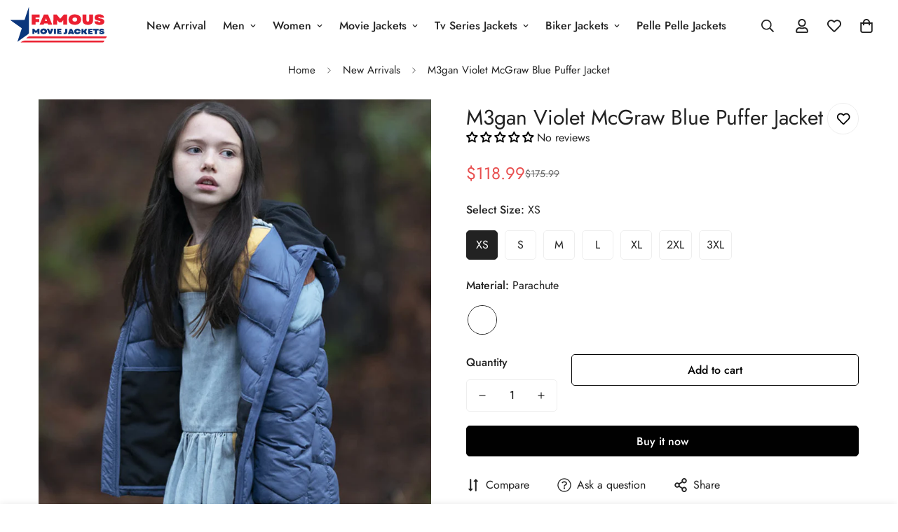

--- FILE ---
content_type: text/html; charset=utf-8
request_url: https://www.famousmoviejackets.com/products/m3gan-violet-mcgraw-blue-puffer-jacket
body_size: 52534
content:

<!doctype html>
<html
  class="no-js  m:overflow-hidden"
  lang="en"
  data-template="product"
  
>
  <head>
    <meta charset="utf-8">
    <meta http-equiv="X-UA-Compatible" content="IE=edge">
    <meta name="viewport" content="width=device-width, initial-scale=1, maximum-scale=1.0, user-scalable=0">
    <meta name="theme-color" content=""><link rel="canonical" href="https://www.famousmoviejackets.com/products/m3gan-violet-mcgraw-blue-puffer-jacket">
<link href="//www.famousmoviejackets.com/cdn/shop/t/3/assets/grid.css?v=177267465812309751381736272593" rel="stylesheet" type="text/css" media="all" />
<link href="//www.famousmoviejackets.com/cdn/shop/t/3/assets/base.css?v=148010813663965166911736272594" rel="stylesheet" type="text/css" media="all" />
<link href="//www.famousmoviejackets.com/cdn/shop/t/3/assets/modules.css?v=159235483008650840541736272594" rel="stylesheet" type="text/css" media="all" />
<link href="//www.famousmoviejackets.com/cdn/shop/t/3/assets/vendor.css?v=78734522753772538311736272593" rel="stylesheet" type="text/css" media="all" />


<link rel="preconnect" href="https://cdn.shopify.com" crossorigin>
<link href="//www.famousmoviejackets.com/cdn/shop/t/3/assets/vendor.min.js?v=7411779853946163671736272594" as="script" rel="preload">

<title class="product">M3gan Violet McGraw Blue Puffer Jacket</title><meta name="description" content="M3gan Movie 2023 Violet McGraw Blue Hooded Puffer Jacket The M3GAN 2023 Cady Puffer Jacket will keep you warm and fashionable. It is ideal to represent the style of renowned actress Violet McGraw. She has inspired by her outfit. Any outdoor lover seeking both flair and utility should own this outerwear. The Cady M3GAN "><meta property="og:site_name" content="Famous Movie Jackets">
<meta property="og:url" content="https://www.famousmoviejackets.com/products/m3gan-violet-mcgraw-blue-puffer-jacket">
<meta property="og:title" content="M3gan Violet McGraw Blue Puffer Jacket">
<meta property="og:type" content="product">
<meta property="og:description" content="M3gan Movie 2023 Violet McGraw Blue Hooded Puffer Jacket The M3GAN 2023 Cady Puffer Jacket will keep you warm and fashionable. It is ideal to represent the style of renowned actress Violet McGraw. She has inspired by her outfit. Any outdoor lover seeking both flair and utility should own this outerwear. The Cady M3GAN "><meta property="og:image" content="http://www.famousmoviejackets.com/cdn/shop/files/M3gan-2023-Violet-McGraw-Blue-Puffer-Jacket.jpg?v=1704376907">
<meta property="og:image:secure_url" content="https://www.famousmoviejackets.com/cdn/shop/files/M3gan-2023-Violet-McGraw-Blue-Puffer-Jacket.jpg?v=1704376907">
<meta property="og:image:width" content="800">
<meta property="og:image:height" content="1000"><meta property="og:price:amount" content="118.99">
<meta property="og:price:currency" content="USD"><meta name="twitter:site" content="@https://"><meta name="twitter:card" content="summary_large_image">
<meta name="twitter:title" content="M3gan Violet McGraw Blue Puffer Jacket">
<meta name="twitter:description" content="M3gan Movie 2023 Violet McGraw Blue Hooded Puffer Jacket The M3GAN 2023 Cady Puffer Jacket will keep you warm and fashionable. It is ideal to represent the style of renowned actress Violet McGraw. She has inspired by her outfit. Any outdoor lover seeking both flair and utility should own this outerwear. The Cady M3GAN ">

<style>
  @font-face {  font-family: M-Heading-Font;  font-weight:400;  src: url(https://cdn.shopify.com/s/files/1/0561/2742/2636/files/Jost-Regular.ttf?v=1618297125);  font-display: swap;}@font-face {  font-family: M-Heading-Font;  font-weight:500;  src: url(https://cdn.shopify.com/s/files/1/0561/2742/2636/files/Jost-Medium.ttf?v=1618297125);  font-display: swap;}@font-face {  font-family: M-Heading-Font;  font-weight:600;  src: url(https://cdn.shopify.com/s/files/1/0561/2742/2636/files/Jost-SemiBold.ttf?v=1618297125);  font-display: swap;}:root {  --font-stack-header: 'M-Heading-Font';  --font-weight-header: 400;}@font-face {  font-family: M-Body-Font;  font-weight:400;  src: url(https://cdn.shopify.com/s/files/1/0561/2742/2636/files/Jost-Regular.ttf?v=1618297125);  font-display: swap;}@font-face {  font-family: M-Body-Font;  font-weight:500;  src: url(https://cdn.shopify.com/s/files/1/0561/2742/2636/files/Jost-Medium.ttf?v=1618297125);  font-display: swap;}@font-face {  font-family: M-Body-Font;  font-weight:600;  src: url(https://cdn.shopify.com/s/files/1/0561/2742/2636/files/Jost-SemiBold.ttf?v=1618297125);  font-display: swap;}:root {  --font-stack-body: 'M-Body-Font';  --font-weight-body: 400;;}
</style>
<style>
  html {
    font-size: calc(var(--font-base-size, 16) * 1px);
    -webkit-font-smoothing: antialiased;
    height: 100%;
    scroll-behavior: smooth;
  }
  body {
    margin: 0;
    font-family: var(--font-stack-body);
    font-weight: var(--font-weight-body);
    font-style: var(--font-style-body);
    color: rgb(var(--color-foreground));
    font-size: calc(var(--font-base-size, 16) * 1px);
    line-height: calc(var(--base-line-height) * 1px);
    background-color: rgb(var(--color-background));
    position: relative;
    min-height: 100%;
  }

  body,
  html {
    overflow-x: clip;
  }

  html.prevent-scroll,
  html.prevent-scroll body {
    height: auto;
    overflow: hidden !important;
  }

  html.prevent-scroll {
    padding-right: var(--m-scrollbar-width);
  }

  h1,
  h2,
  h3,
  h4,
  h5,
  h6 {
    font-family: var(--font-stack-header);
    font-weight: var(--font-weight-header);
    font-style: var(--font-style-header);
    color: rgb(var(--color-heading));
    line-height: normal;
    letter-spacing: var(--heading-letter-spacing);
  }
  h1,
  .h1 {
    font-size: calc(((var(--font-h1-mobile)) / (var(--font-base-size))) * 1rem);
    line-height: 1.278;
  }

  h2,
  .h2 {
    font-size: calc(((var(--font-h2-mobile)) / (var(--font-base-size))) * 1rem);
    line-height: 1.267;
  }

  h3,
  .h3 {
    font-size: calc(((var(--font-h3-mobile)) / (var(--font-base-size))) * 1rem);
    line-height: 1.36;
  }

  h4,
  .h4 {
    font-size: calc(((var(--font-h4-mobile)) / (var(--font-base-size))) * 1rem);
    line-height: 1.4;
  }

  h5,
  .h5 {
    font-size: calc(((var(--font-h5-mobile)) / (var(--font-base-size))) * 1rem);
    line-height: 1.5;
  }

  h6,
  .h6 {
    font-size: calc(((var(--font-h6-mobile)) / (var(--font-base-size))) * 1rem);
    line-height: 1.5;
  }

  @media only screen and (min-width: 768px) {
    .h1,
    h1 {
      font-size: calc(((var(--font-h1-tablet)) / (var(--font-base-size))) * 1rem);
      line-height: 1.238;
    }
    .h2,
    h2 {
      font-size: calc(((var(--font-h2-tablet)) / (var(--font-base-size))) * 1rem);
      line-height: 1.235;
    }
    h3,
    .h3 {
      font-size: calc(((var(--font-h3-tablet)) / (var(--font-base-size))) * 1rem);
      line-height: 1.36;
    }
    h4,
    .h4 {
      font-size: calc(((var(--font-h4-tablet)) / (var(--font-base-size))) * 1rem);
      line-height: 1.4;
    }
  }

  @media only screen and (min-width: 1280px) {
    .h1,
    h1 {
      font-size: calc(((var(--font-h1-desktop)) / (var(--font-base-size))) * 1rem);
      line-height: 1.167;
    }
    .h2,
    h2 {
      font-size: calc(((var(--font-h2-desktop)) / (var(--font-base-size))) * 1rem);
      line-height: 1.238;
    }
    h3,
    .h3 {
      font-size: calc(((var(--font-h3-desktop)) / (var(--font-base-size))) * 1rem);
      line-height: 1.278;
    }
    h4,
    .h4 {
      font-size: calc(((var(--font-h4-desktop)) / (var(--font-base-size))) * 1rem);
      line-height: 1.333;
    }
    h5,
    .h5 {
      font-size: calc(((var(--font-h5-desktop)) / (var(--font-base-size))) * 1rem);
    }
    h6,
    .h6 {
      font-size: calc(((var(--font-h6-desktop)) / (var(--font-base-size))) * 1rem);
    }
  }
  [style*='--aspect-ratio'] {
    position: relative;
    overflow: hidden;
  }
  [style*='--aspect-ratio']:before {
    display: block;
    width: 100%;
    content: '';
    height: 0px;
  }
  [style*='--aspect-ratio'] > *:first-child {
    top: 0;
    left: 0;
    right: 0;
    position: absolute !important;
    object-fit: cover;
    width: 100%;
    height: 100%;
  }
  [style*='--aspect-ratio']:before {
    padding-top: calc(100% / (0.0001 + var(--aspect-ratio, 16/9)));
  }
  @media (max-width: 767px) {
    [style*='--aspect-ratio']:before {
      padding-top: calc(100% / (0.0001 + var(--aspect-ratio-mobile, var(--aspect-ratio, 16/9))));
    }
  }
  .swiper-wrapper {
    display: flex;
  }
  .swiper-container:not(.swiper-container-initialized) .swiper-slide {
    width: calc(100% / var(--items, 1));
    flex: 0 0 auto;
  }
  @media (max-width: 1023px) {
    .swiper-container:not(.swiper-container-initialized) .swiper-slide {
      min-width: 40vw;
      flex: 0 0 auto;
    }
  }
  @media (max-width: 767px) {
    .swiper-container:not(.swiper-container-initialized) .swiper-slide {
      min-width: 66vw;
      flex: 0 0 auto;
    }
  }
</style>

    

    <link href="//www.famousmoviejackets.com/cdn/shop/t/3/assets/grid.css?v=177267465812309751381736272593" rel="stylesheet" type="text/css" media="all" />
    <link href="//www.famousmoviejackets.com/cdn/shop/t/3/assets/base.css?v=148010813663965166911736272594" rel="stylesheet" type="text/css" media="all" />
    <link href="//www.famousmoviejackets.com/cdn/shop/t/3/assets/modules.css?v=159235483008650840541736272594" rel="stylesheet" type="text/css" media="all" />

    
<style data-shopify>
:root,.m-color-default {
      --color-background: 255,255,255;
      --color-background-secondary: 245,245,245;
   		
  		--gradient-background: #ffffff;
   		
   		--color-foreground: 34,34,34;
   		--color-foreground-secondary: 102,102,102;
  	--color-heading: 34,34,34;
   		--color-button: 0,0,0;
   		--color-button-text: 255,255,255;
   		--color-outline-button: 0,0,0;
  	--color-button-hover: 34, 34, 34;
  	--color-button-text-hover: 255, 255, 255;
   		--color-border: 238,238,238;
   		--color-price-sale: 232,78,78;
   		--color-price-regular: 0,0,0;
   		--color-form-field: 255,255,255;
   		--color-form-field-text: 0,0,0;
   		--color-tooltip: 34,34,34;
   		--color-tooltip-text: 255,255,255;
   	}
   
.m-color-dark {
      --color-background: 0,0,0;
      --color-background-secondary: 245,245,245;
   		
  		--gradient-background: #000000;
   		
   		--color-foreground: 255,255,255;
   		--color-foreground-secondary: 255,255,255;
  	--color-heading: 255,255,255;
   		--color-button: 255,255,255;
   		--color-button-text: 34,34,34;
   		--color-outline-button: 255,255,255;
  	--color-button-hover: 255, 255, 255;
  	--color-button-text-hover: 34, 34, 34;
   		--color-border: 75,75,75;
   		--color-price-sale: 232,78,78;
   		--color-price-regular: 255,255,255;
   		--color-form-field: 255,255,255;
   		--color-form-field-text: 34,34,34;
   		--color-tooltip: 255,255,255;
   		--color-tooltip-text: 34,34,34;
   	}
   
.m-color-footer {
      --color-background: 245,245,245;
      --color-background-secondary: 245,245,245;
   		
  		--gradient-background: #f5f5f5;
   		
   		--color-foreground: 0,0,0;
   		--color-foreground-secondary: 102,102,102;
  	--color-heading: 34,34,34;
   		--color-button: 34,34,34;
   		--color-button-text: 255,255,255;
   		--color-outline-button: 34,34,34;
  	--color-button-hover: 34, 34, 34;
  	--color-button-text-hover: 255, 255, 255;
   		--color-border: 222,222,222;
   		--color-price-sale: 232,78,78;
   		--color-price-regular: 0,0,0;
   		--color-form-field: 255,255,255;
   		--color-form-field-text: 0,0,0;
   		--color-tooltip: 34,34,34;
   		--color-tooltip-text: 255,255,255;
   	}
   
.m-color-badge-hot {
      --color-background: 154,132,200;
      --color-background-secondary: 245,245,245;
   		
  		--gradient-background: #9a84c8;
   		
   		--color-foreground: 255,255,255;
   		--color-foreground-secondary: 255,255,255;
  	--color-heading: 255,255,255;
   		--color-button: 255,255,255;
   		--color-button-text: 34,34,34;
   		--color-outline-button: 255,255,255;
  	--color-button-hover: 255, 255, 255;
  	--color-button-text-hover: 34, 34, 34;
   		--color-border: 222,222,222;
   		--color-price-sale: 255,255,255;
   		--color-price-regular: 255,255,255;
   		--color-form-field: 255,255,255;
   		--color-form-field-text: 0,0,0;
   		--color-tooltip: 255,255,255;
   		--color-tooltip-text: 34,34,34;
   	}
   
.m-color-badge-new {
      --color-background: 73,165,148;
      --color-background-secondary: 245,245,245;
   		
  		--gradient-background: #49a594;
   		
   		--color-foreground: 255,255,255;
   		--color-foreground-secondary: 255,255,255;
  	--color-heading: 255,255,255;
   		--color-button: 255,255,255;
   		--color-button-text: 34,34,34;
   		--color-outline-button: 255,255,255;
  	--color-button-hover: 255, 255, 255;
  	--color-button-text-hover: 34, 34, 34;
   		--color-border: 222,222,222;
   		--color-price-sale: 255,255,255;
   		--color-price-regular: 255,255,255;
   		--color-form-field: 255,255,255;
   		--color-form-field-text: 0,0,0;
   		--color-tooltip: 255,255,255;
   		--color-tooltip-text: 34,34,34;
   	}
   
.m-color-badge-sale {
      --color-background: 218,63,63;
      --color-background-secondary: 245,245,245;
   		
  		--gradient-background: #da3f3f;
   		
   		--color-foreground: 255,255,255;
   		--color-foreground-secondary: 255,255,255;
  	--color-heading: 255,255,255;
   		--color-button: 255,255,255;
   		--color-button-text: 34,34,34;
   		--color-outline-button: 255,255,255;
  	--color-button-hover: 255, 255, 255;
  	--color-button-text-hover: 34, 34, 34;
   		--color-border: 222,222,222;
   		--color-price-sale: 255,255,255;
   		--color-price-regular: 255,255,255;
   		--color-form-field: 255,255,255;
   		--color-form-field-text: 0,0,0;
   		--color-tooltip: 255,255,255;
   		--color-tooltip-text: 34,34,34;
   	}
   
.m-color-scheme-cee058e4-58e3-46aa-9af9-219dadc79066 {
      --color-background: 244,244,244;
      --color-background-secondary: 245,245,245;
   		
  		--gradient-background: #f4f4f4;
   		
   		--color-foreground: 34,34,34;
   		--color-foreground-secondary: 102,102,102;
  	--color-heading: 34,34,34;
   		--color-button: 0,0,0;
   		--color-button-text: 255,255,255;
   		--color-outline-button: 0,0,0;
  	--color-button-hover: 34, 34, 34;
  	--color-button-text-hover: 255, 255, 255;
   		--color-border: 238,238,238;
   		--color-price-sale: 232,78,78;
   		--color-price-regular: 0,0,0;
   		--color-form-field: 242,242,242;
   		--color-form-field-text: 0,0,0;
   		--color-tooltip: 34,34,34;
   		--color-tooltip-text: 255,255,255;
   	}
   
.m-color-scheme-09e5b5b4-774c-4b6c-8025-416ced49cc74 {
      --color-background: 223,248,239;
      --color-background-secondary: 245,245,245;
   		
  		--gradient-background: #dff8ef;
   		
   		--color-foreground: 34,34,34;
   		--color-foreground-secondary: 102,102,102;
  	--color-heading: 34,34,34;
   		--color-button: 0,0,0;
   		--color-button-text: 255,255,255;
   		--color-outline-button: 0,0,0;
  	--color-button-hover: 34, 34, 34;
  	--color-button-text-hover: 255, 255, 255;
   		--color-border: 238,238,238;
   		--color-price-sale: 232,78,78;
   		--color-price-regular: 0,0,0;
   		--color-form-field: 255,255,255;
   		--color-form-field-text: 0,0,0;
   		--color-tooltip: 34,34,34;
   		--color-tooltip-text: 255,255,255;
   	}
   
   .m-color-default, .m-color-dark, .m-color-footer, .m-color-badge-hot, .m-color-badge-new, .m-color-badge-sale, .m-color-scheme-cee058e4-58e3-46aa-9af9-219dadc79066, .m-color-scheme-09e5b5b4-774c-4b6c-8025-416ced49cc74 {
   	color: rgb(var(--color-foreground));
   	background-color: rgb(var(--color-background));
   }:root {      /* ANIMATIONS */   	--m-duration-short: .1s;      --m-duration-default: .25s;      --m-duration-long: .5s;      --m-duration-image: .65s;      --m-duration-animate: 1s;      --m-animation-duration: 600ms;      --m-animation-fade-in-up: m-fade-in-up var(--m-animation-duration) cubic-bezier(0, 0, 0.3, 1) forwards;      --m-animation-fade-in-left: m-fade-in-left var(--m-animation-duration) cubic-bezier(0, 0, 0.3, 1) forwards;      --m-animation-fade-in-right: m-fade-in-right var(--m-animation-duration) cubic-bezier(0, 0, 0.3, 1) forwards;      --m-animation-fade-in-left-rtl: m-fade-in-left-rtl var(--m-animation-duration) cubic-bezier(0, 0, 0.3, 1) forwards;      --m-animation-fade-in-right-rtl: m-fade-in-right-rtl var(--m-animation-duration) cubic-bezier(0, 0, 0.3, 1) forwards;      --m-animation-fade-in: m-fade-in calc(var(--m-animation-duration) * 2) cubic-bezier(0, 0, 0.3, 1);      --m-animation-zoom-fade: m-zoom-fade var(--m-animation-duration) ease forwards;   	/* BODY */   	--base-line-height: 28;  /* INPUTS */  --inputs-border-width: 1px;   	--inputs-radius: 5px;   	/* BUTTON */   	--btn-letter-spacing: 0px;   	--btn-border-radius: 5px;   	--btn-border-width: 1px;   	--btn-line-height: 23px;   	   	/* COUNT BUBBLE */   	--color-cart-wishlist-count: #ffffff;   	--bg-cart-wishlist-count: #da3f3f;   	/* OVERLAY */   	--color-image-overlay: #000000;   	--opacity-image-overlay: 0.2;   	/* Notification */   	--color-success: 58,135,53;   	--color-warning: 210,134,26;     --color-error: 218, 63, 63;     --color-error-bg: #fbeaea;     --color-warning-bg: #faecd7;     --color-success-bg: #d1eccf;   	/* CUSTOM COLOR */   	--text-black: 0,0,0;   	--text-white: 255,255,255;   	--bg-black: 0,0,0;   	--bg-white: 255,255,255;   	--rounded-full: 9999px;   	--bg-card-placeholder: rgba(243,243,243,1);   	--arrow-select-box: url(//www.famousmoviejackets.com/cdn/shop/t/3/assets/ar-down.svg?v=92728264558441377851736272594);   	/* FONT SIZES */   	--font-base-size: 16;   	--font-btn-size: 16px;   	--font-btn-weight: 500;   	--font-h1-desktop: 60;   	--font-h1-tablet: 42;   	--font-h1-mobile: 36;   	--font-h2-desktop: 42;   	--font-h2-tablet: 33;   	--font-h2-mobile: 29;   	--font-h3-desktop: 36;   	--font-h3-tablet: 28;   	--font-h3-mobile: 25;   	--font-h4-desktop: 24;   	--font-h4-tablet: 19;   	--font-h4-mobile: 19;   	--font-h5-desktop: 18;   	--font-h5-mobile: 16;   	--font-h6-desktop: 16;   	--font-h6-mobile: 16;   	--heading-letter-spacing: 0px;  --arrow-down-url: url(//www.famousmoviejackets.com/cdn/shop/t/3/assets/arrow-down.svg?v=157552497485556416461736272593);  --arrow-down-white-url: url(//www.famousmoviejackets.com/cdn/shop/t/3/assets/arrow-down-white.svg?v=70535736727834135531736272594);  --product-title-line-clamp: unset;   	--spacing-sections-desktop: 0px;      --spacing-sections-laptop: 0px;      --spacing-sections-tablet: 0px;      --spacing-sections-mobile: 0px;   	/* LAYOUT */   	--container-width: 1200px;  --fluid-container-width: 1420px;  --fluid-container-offset: 65px;   }
</style><link rel="stylesheet" href="//www.famousmoviejackets.com/cdn/shop/t/3/assets/search.css?v=104001498375601984331736272593" media="print" onload="this.media='all'">
<link rel="stylesheet" href="//www.famousmoviejackets.com/cdn/shop/t/3/assets/cart.css?v=87792237976305593871736272593" media="print" onload="this.media='all'">

<noscript><link href="//www.famousmoviejackets.com/cdn/shop/t/3/assets/search.css?v=104001498375601984331736272593" rel="stylesheet" type="text/css" media="all" /></noscript>
<noscript><link href="//www.famousmoviejackets.com/cdn/shop/t/3/assets/cart.css?v=87792237976305593871736272593" rel="stylesheet" type="text/css" media="all" /></noscript><link href="//www.famousmoviejackets.com/cdn/shop/t/3/assets/vendor.css?v=78734522753772538311736272593" rel="stylesheet" type="text/css" media="all" /><link rel="stylesheet" href="//www.famousmoviejackets.com/cdn/shop/t/3/assets/custom-style.css?v=68377333970908838601736272593" media="print" onload="this.media='all'">
<link rel="stylesheet" href="//www.famousmoviejackets.com/cdn/shop/t/3/assets/custom.css?v=105997007003712207781736272620" media="print" onload="this.media='all'">
<noscript><link href="//www.famousmoviejackets.com/cdn/shop/t/3/assets/custom-style.css?v=68377333970908838601736272593" rel="stylesheet" type="text/css" media="all" /></noscript>
<noscript><link href="//www.famousmoviejackets.com/cdn/shop/t/3/assets/custom.css?v=105997007003712207781736272620" rel="stylesheet" type="text/css" media="all" /></noscript><style data-shopify>.m-topbar a[href*="pinterest"],.m-topbar a[href*="twitter"], .m-topbar a[href*="snapchat"], .m-topbar a[href*="youtube"],.m-topbar a[href*="tiktok"]  {	display: none;}body .m-product-card__tag-name {  font-size: 12px;  font-weight: 500;  text-transform: capitalize;  padding: 4px 10px;  border-radius: 40px;}.m-icon-box--small {  border-top: 1px solid rgb(var(--color-border));}.m-icon-box--small .m-icon-box__heading {  line-height: 26px;  font-size: 18px;  margin-bottom: 6px;}body .m-footer--block .social-media-links {  gap: 12px;  margin: 0;  padding: 5px 0;}body .m-footer--block .social-media-links a {  color: #222;  width: 48px;  height: 48px;  padding: 0;  display: inline-flex;  align-items: center;  justify-content: center;  border-radius: 50%;  background-color: #E9E9E9;  transition: all .3s;}body .m-footer--block .social-media-links a:hover {  background-color: #222;  color: #fff;  box-shadow: 0 0 0 0.2rem #222;}
</style>


<script src="//www.famousmoviejackets.com/cdn/shop/t/3/assets/product-list.js?v=102537563361158566361736272594" defer="defer"></script>


    <script src="//www.famousmoviejackets.com/cdn/shop/t/3/assets/vendor.min.js?v=7411779853946163671736272594" defer="defer"></script>
    <script src="//www.famousmoviejackets.com/cdn/shop/t/3/assets/theme-global.js?v=45398517078861118531736272594" defer="defer"></script><script src="//www.famousmoviejackets.com/cdn/shop/t/3/assets/animations.js?v=102124259374288363601736272593" defer="defer"></script><script>window.performance && window.performance.mark && window.performance.mark('shopify.content_for_header.start');</script><meta id="shopify-digital-wallet" name="shopify-digital-wallet" content="/55926489137/digital_wallets/dialog">
<meta name="shopify-checkout-api-token" content="b5441df89e1cad629affe554c1f45d59">
<meta id="in-context-paypal-metadata" data-shop-id="55926489137" data-venmo-supported="false" data-environment="production" data-locale="en_US" data-paypal-v4="true" data-currency="USD">
<link rel="alternate" type="application/json+oembed" href="https://www.famousmoviejackets.com/products/m3gan-violet-mcgraw-blue-puffer-jacket.oembed">
<script async="async" src="/checkouts/internal/preloads.js?locale=en-US"></script>
<script id="shopify-features" type="application/json">{"accessToken":"b5441df89e1cad629affe554c1f45d59","betas":["rich-media-storefront-analytics"],"domain":"www.famousmoviejackets.com","predictiveSearch":true,"shopId":55926489137,"locale":"en"}</script>
<script>var Shopify = Shopify || {};
Shopify.shop = "5d0aa1-4.myshopify.com";
Shopify.locale = "en";
Shopify.currency = {"active":"USD","rate":"1.0"};
Shopify.country = "US";
Shopify.theme = {"name":"minimog-5-1-0","id":125209083953,"schema_name":"Minimog - OS 2.0","schema_version":"5.1.0","theme_store_id":null,"role":"main"};
Shopify.theme.handle = "null";
Shopify.theme.style = {"id":null,"handle":null};
Shopify.cdnHost = "www.famousmoviejackets.com/cdn";
Shopify.routes = Shopify.routes || {};
Shopify.routes.root = "/";</script>
<script type="module">!function(o){(o.Shopify=o.Shopify||{}).modules=!0}(window);</script>
<script>!function(o){function n(){var o=[];function n(){o.push(Array.prototype.slice.apply(arguments))}return n.q=o,n}var t=o.Shopify=o.Shopify||{};t.loadFeatures=n(),t.autoloadFeatures=n()}(window);</script>
<script id="shop-js-analytics" type="application/json">{"pageType":"product"}</script>
<script defer="defer" async type="module" src="//www.famousmoviejackets.com/cdn/shopifycloud/shop-js/modules/v2/client.init-shop-cart-sync_BdyHc3Nr.en.esm.js"></script>
<script defer="defer" async type="module" src="//www.famousmoviejackets.com/cdn/shopifycloud/shop-js/modules/v2/chunk.common_Daul8nwZ.esm.js"></script>
<script type="module">
  await import("//www.famousmoviejackets.com/cdn/shopifycloud/shop-js/modules/v2/client.init-shop-cart-sync_BdyHc3Nr.en.esm.js");
await import("//www.famousmoviejackets.com/cdn/shopifycloud/shop-js/modules/v2/chunk.common_Daul8nwZ.esm.js");

  window.Shopify.SignInWithShop?.initShopCartSync?.({"fedCMEnabled":true,"windoidEnabled":true});

</script>
<script id="__st">var __st={"a":55926489137,"offset":-21600,"reqid":"7d6abca1-70a2-4ea1-8f24-9054c6bba9ac-1769006016","pageurl":"www.famousmoviejackets.com\/products\/m3gan-violet-mcgraw-blue-puffer-jacket","u":"09589961ead6","p":"product","rtyp":"product","rid":6835418497073};</script>
<script>window.ShopifyPaypalV4VisibilityTracking = true;</script>
<script id="captcha-bootstrap">!function(){'use strict';const t='contact',e='account',n='new_comment',o=[[t,t],['blogs',n],['comments',n],[t,'customer']],c=[[e,'customer_login'],[e,'guest_login'],[e,'recover_customer_password'],[e,'create_customer']],r=t=>t.map((([t,e])=>`form[action*='/${t}']:not([data-nocaptcha='true']) input[name='form_type'][value='${e}']`)).join(','),a=t=>()=>t?[...document.querySelectorAll(t)].map((t=>t.form)):[];function s(){const t=[...o],e=r(t);return a(e)}const i='password',u='form_key',d=['recaptcha-v3-token','g-recaptcha-response','h-captcha-response',i],f=()=>{try{return window.sessionStorage}catch{return}},m='__shopify_v',_=t=>t.elements[u];function p(t,e,n=!1){try{const o=window.sessionStorage,c=JSON.parse(o.getItem(e)),{data:r}=function(t){const{data:e,action:n}=t;return t[m]||n?{data:e,action:n}:{data:t,action:n}}(c);for(const[e,n]of Object.entries(r))t.elements[e]&&(t.elements[e].value=n);n&&o.removeItem(e)}catch(o){console.error('form repopulation failed',{error:o})}}const l='form_type',E='cptcha';function T(t){t.dataset[E]=!0}const w=window,h=w.document,L='Shopify',v='ce_forms',y='captcha';let A=!1;((t,e)=>{const n=(g='f06e6c50-85a8-45c8-87d0-21a2b65856fe',I='https://cdn.shopify.com/shopifycloud/storefront-forms-hcaptcha/ce_storefront_forms_captcha_hcaptcha.v1.5.2.iife.js',D={infoText:'Protected by hCaptcha',privacyText:'Privacy',termsText:'Terms'},(t,e,n)=>{const o=w[L][v],c=o.bindForm;if(c)return c(t,g,e,D).then(n);var r;o.q.push([[t,g,e,D],n]),r=I,A||(h.body.append(Object.assign(h.createElement('script'),{id:'captcha-provider',async:!0,src:r})),A=!0)});var g,I,D;w[L]=w[L]||{},w[L][v]=w[L][v]||{},w[L][v].q=[],w[L][y]=w[L][y]||{},w[L][y].protect=function(t,e){n(t,void 0,e),T(t)},Object.freeze(w[L][y]),function(t,e,n,w,h,L){const[v,y,A,g]=function(t,e,n){const i=e?o:[],u=t?c:[],d=[...i,...u],f=r(d),m=r(i),_=r(d.filter((([t,e])=>n.includes(e))));return[a(f),a(m),a(_),s()]}(w,h,L),I=t=>{const e=t.target;return e instanceof HTMLFormElement?e:e&&e.form},D=t=>v().includes(t);t.addEventListener('submit',(t=>{const e=I(t);if(!e)return;const n=D(e)&&!e.dataset.hcaptchaBound&&!e.dataset.recaptchaBound,o=_(e),c=g().includes(e)&&(!o||!o.value);(n||c)&&t.preventDefault(),c&&!n&&(function(t){try{if(!f())return;!function(t){const e=f();if(!e)return;const n=_(t);if(!n)return;const o=n.value;o&&e.removeItem(o)}(t);const e=Array.from(Array(32),(()=>Math.random().toString(36)[2])).join('');!function(t,e){_(t)||t.append(Object.assign(document.createElement('input'),{type:'hidden',name:u})),t.elements[u].value=e}(t,e),function(t,e){const n=f();if(!n)return;const o=[...t.querySelectorAll(`input[type='${i}']`)].map((({name:t})=>t)),c=[...d,...o],r={};for(const[a,s]of new FormData(t).entries())c.includes(a)||(r[a]=s);n.setItem(e,JSON.stringify({[m]:1,action:t.action,data:r}))}(t,e)}catch(e){console.error('failed to persist form',e)}}(e),e.submit())}));const S=(t,e)=>{t&&!t.dataset[E]&&(n(t,e.some((e=>e===t))),T(t))};for(const o of['focusin','change'])t.addEventListener(o,(t=>{const e=I(t);D(e)&&S(e,y())}));const B=e.get('form_key'),M=e.get(l),P=B&&M;t.addEventListener('DOMContentLoaded',(()=>{const t=y();if(P)for(const e of t)e.elements[l].value===M&&p(e,B);[...new Set([...A(),...v().filter((t=>'true'===t.dataset.shopifyCaptcha))])].forEach((e=>S(e,t)))}))}(h,new URLSearchParams(w.location.search),n,t,e,['guest_login'])})(!0,!0)}();</script>
<script integrity="sha256-4kQ18oKyAcykRKYeNunJcIwy7WH5gtpwJnB7kiuLZ1E=" data-source-attribution="shopify.loadfeatures" defer="defer" src="//www.famousmoviejackets.com/cdn/shopifycloud/storefront/assets/storefront/load_feature-a0a9edcb.js" crossorigin="anonymous"></script>
<script data-source-attribution="shopify.dynamic_checkout.dynamic.init">var Shopify=Shopify||{};Shopify.PaymentButton=Shopify.PaymentButton||{isStorefrontPortableWallets:!0,init:function(){window.Shopify.PaymentButton.init=function(){};var t=document.createElement("script");t.src="https://www.famousmoviejackets.com/cdn/shopifycloud/portable-wallets/latest/portable-wallets.en.js",t.type="module",document.head.appendChild(t)}};
</script>
<script data-source-attribution="shopify.dynamic_checkout.buyer_consent">
  function portableWalletsHideBuyerConsent(e){var t=document.getElementById("shopify-buyer-consent"),n=document.getElementById("shopify-subscription-policy-button");t&&n&&(t.classList.add("hidden"),t.setAttribute("aria-hidden","true"),n.removeEventListener("click",e))}function portableWalletsShowBuyerConsent(e){var t=document.getElementById("shopify-buyer-consent"),n=document.getElementById("shopify-subscription-policy-button");t&&n&&(t.classList.remove("hidden"),t.removeAttribute("aria-hidden"),n.addEventListener("click",e))}window.Shopify?.PaymentButton&&(window.Shopify.PaymentButton.hideBuyerConsent=portableWalletsHideBuyerConsent,window.Shopify.PaymentButton.showBuyerConsent=portableWalletsShowBuyerConsent);
</script>
<script>
  function portableWalletsCleanup(e){e&&e.src&&console.error("Failed to load portable wallets script "+e.src);var t=document.querySelectorAll("shopify-accelerated-checkout .shopify-payment-button__skeleton, shopify-accelerated-checkout-cart .wallet-cart-button__skeleton"),e=document.getElementById("shopify-buyer-consent");for(let e=0;e<t.length;e++)t[e].remove();e&&e.remove()}function portableWalletsNotLoadedAsModule(e){e instanceof ErrorEvent&&"string"==typeof e.message&&e.message.includes("import.meta")&&"string"==typeof e.filename&&e.filename.includes("portable-wallets")&&(window.removeEventListener("error",portableWalletsNotLoadedAsModule),window.Shopify.PaymentButton.failedToLoad=e,"loading"===document.readyState?document.addEventListener("DOMContentLoaded",window.Shopify.PaymentButton.init):window.Shopify.PaymentButton.init())}window.addEventListener("error",portableWalletsNotLoadedAsModule);
</script>

<script type="module" src="https://www.famousmoviejackets.com/cdn/shopifycloud/portable-wallets/latest/portable-wallets.en.js" onError="portableWalletsCleanup(this)" crossorigin="anonymous"></script>
<script nomodule>
  document.addEventListener("DOMContentLoaded", portableWalletsCleanup);
</script>

<link id="shopify-accelerated-checkout-styles" rel="stylesheet" media="screen" href="https://www.famousmoviejackets.com/cdn/shopifycloud/portable-wallets/latest/accelerated-checkout-backwards-compat.css" crossorigin="anonymous">
<style id="shopify-accelerated-checkout-cart">
        #shopify-buyer-consent {
  margin-top: 1em;
  display: inline-block;
  width: 100%;
}

#shopify-buyer-consent.hidden {
  display: none;
}

#shopify-subscription-policy-button {
  background: none;
  border: none;
  padding: 0;
  text-decoration: underline;
  font-size: inherit;
  cursor: pointer;
}

#shopify-subscription-policy-button::before {
  box-shadow: none;
}

      </style>

<script>window.performance && window.performance.mark && window.performance.mark('shopify.content_for_header.end');</script>

    <script>
      document.documentElement.className = document.documentElement.className.replace('no-js', 'js');
      if (Shopify.designMode) {
        document.documentElement.classList.add('shopify-design-mode');
      }
    </script>
    <script>window.MinimogTheme = {};window.MinimogLibs = {};window.MinimogStrings = {  addToCart: "Add to cart",  soldOut: "Sold Out",  unavailable: "Unavailable",  inStock: "In Stock",  lowStock: 'Low stock',  inventoryQuantityHtml: '<span class="m-product-inventory__quantity">{{ quantity }}</span> In stock',  inventoryLowQuantityHtml: 'Only <span class="m-product-inventory__quantity">{{ quantity }}</span> left',  checkout: "Check out",  viewCart: "View Cart",  cartRemove: "Remove",  zipcodeValidate: "Zip code can\u0026#39;t be blank",  noShippingRate: "There are no shipping rates for your address.",  shippingRatesResult: "We found {{count}} shipping rate(s) for your address",  recommendTitle: "Recommendation for you",  shipping: "Shipping",  add: "Add",  itemAdded: "Product added to cart successfully",  requiredField: "Please fill all the required fields(*) before Add To Cart!",  hours: "hours",  mins: "mins",  outOfStock: "Out of stock",  sold: "Sold",  available: "Available",  preorder: "Pre-order",  sold_out_items_message: "The product is already sold out.",  unitPrice: "Unit price",  unitPriceSeparator: "per",  cartError: "There was an error while updating your cart. Please try again.",  quantityError: "Not enough items available. Only {{ quantity }} left.' }}",  selectVariant: "Please select a variant before adding the product to your cart.",  valideDateTimeDelivery: "Please choose the current or future time."};window.MinimogThemeStyles = {  product: "https://www.famousmoviejackets.com/cdn/shop/t/3/assets/product.css?v=25212838471963727991736272593",  productInventory: "https://www.famousmoviejackets.com/cdn/shop/t/3/assets/component-product-inventory.css?v=111082497872923960041736272594"};window.MinimogThemeScripts = {  productModel: "https://www.famousmoviejackets.com/cdn/shop/t/3/assets/product-model.js?v=116323143127740990381736272593",  productMedia: "https://www.famousmoviejackets.com/cdn/shop/t/3/assets/product-media.js?v=133555649063739802421736272592",  variantsPicker: "https://www.famousmoviejackets.com/cdn/shop/t/3/assets/variant-picker.js?v=150891114309152269391736272593",  instagram: "https://www.famousmoviejackets.com/cdn/shop/t/3/assets/instagram.js?v=154981741194327260961736272594",  parallax: "https://www.famousmoviejackets.com/cdn/shop/t/3/assets/simple-parallax.min.js?v=37778088828013108971736272594",  productInventory: "https://www.famousmoviejackets.com/cdn/shop/t/3/assets/product-inventory.js?v=176496748268353573921736272593"};window.MinimogSettings = {  design_mode: false,  requestPath: "\/products\/m3gan-violet-mcgraw-blue-puffer-jacket",  template: "product",  templateName: "product",productHandle: "m3gan-violet-mcgraw-blue-puffer-jacket",    productId: 6835418497073,currency_code: "USD",  money_format: "${{amount}}",  base_url: window.location.origin + Shopify.routes.root,  money_with_currency_format: "${{amount}} USD","filter_color1.png":"\/\/www.famousmoviejackets.com\/cdn\/shop\/t\/3\/assets\/filter_color1.png?v=147458027895443808701736272593","filter_color1":"Gingham","filter_color2.png":"\/\/www.famousmoviejackets.com\/cdn\/shop\/t\/3\/assets\/filter_color2.png?v=177856991997372355631736272593","filter_color2":"flannel","filter_color3.png":"\/\/www.famousmoviejackets.com\/cdn\/shop\/t\/3\/assets\/filter_color3.png?v=254","filter_color3":"floral",theme: {    id: 125209083953,    name: "minimog-5-1-0",    role: "main",    version: "5.1.0",    online_store_version: "2.0",    preview_url: "https://www.famousmoviejackets.com?preview_theme_id=125209083953",  },  shop_domain: "https:\/\/www.famousmoviejackets.com",  shop_locale: {    published: [{"shop_locale":{"locale":"en","enabled":true,"primary":true,"published":true}}],    current: "en",    primary: "en",  },  routes: {    root: "\/",    cart: "\/cart",    product_recommendations_url: "\/recommendations\/products",    cart_add_url: '/cart/add',    cart_change_url: '/cart/change',    cart_update_url: '/cart/update',    predictive_search_url: '/search/suggest',    search_url: '/search'  },  hide_unavailable_product_options: true,  pcard_image_ratio: "3\/4",  cookie_consent_allow: "Allow cookies",  cookie_consent_message: "This website uses cookies to ensure you get the best experience on our website.",  cookie_consent_placement: "bottom",  cookie_consent_learnmore_link: "https:\/\/www.cookiesandyou.com\/",  cookie_consent_learnmore: "Learn more",  cookie_consent_theme: "black",  cookie_consent_decline: "Decline",  show_cookie_consent: true,  product_colors: "red: #FF6961,\nyellow: #FDDA76,\nblack: #000000,\nblack band: #000000,\nblue: #8DB4D2,\ngreen: #C1E1C1,\npurple: #B19CD9,\nsilver: #EEEEEF,\nwhite: #FFFFFF,\nbrown: #836953,\nlight brown: #B5651D,\ndark turquoise: #23cddc,\norange: #FFB347,\ntan: #E9D1BF,\nviolet: #B490B0,\npink: #FFD1DC,\ngrey: #E0E0E0,\nsky: #96BDC6,\npale leaf: #CCD4BF,\nlight blue: #b1c5d4,\ndark grey: #aca69f,\nbeige: #EBE6DB,\nbeige band: #EED9C4,\ndark blue: #063e66,\ncream: #F1F2E2,\nlight pink: #FBCFCD,\nmint: #bedce3,\ndark gray: #3A3B3C,\nrosy brown: #c4a287,\nlight grey:#D3D3D3,\ncopper: #B87333,\nrose gold: #ECC5C0,\nnight blue: #151B54,\ncoral: #FF7F50,\nlight purple: #C6AEC7,\nivy green: #5b7763,\nsand: #f2d2a9,\npale grey: #878785,\nlead: #6c6b6c,\nheathered cashew: #bdb59f,\ncoca: #c7babd,\nheathered oat: #d3c1aa,\njean blue: #515d6d,\npelican: #e1d6c5,\ntoasted coconut: #9c7b58,\nnavy: #484d5b,\nheathered blue: #3c3c3c,\nheathered green: #534d36,\nheathered grey: #555c62,\nkalamata: #808487,\nslate grey: #484d5b,\ncharcoal: #8b8b8b,\nheathered charcoal: #8b8b8b",  use_ajax_atc: true,  discount_code_enable: true,  enable_cart_drawer: true,  pcard_show_lowest_prices: false,  date_now: "2026\/01\/21  8:33:00-0600 (CST)",  foxKitBaseUrl: "foxkit.app"};function __setSwatchesOptions() {
    try {
      MinimogSettings._colorSwatches = []
      MinimogSettings._imageSwatches = []

      MinimogSettings.product_colors
        .split(',').filter(Boolean)
        .forEach(colorSwatch => {
          const [key, value] = colorSwatch.split(':')
          MinimogSettings._colorSwatches.push({
            key: key.trim().toLowerCase(),
            value: value && value.trim() || ''
          })
        })

      Object.keys(MinimogSettings).forEach(key => {
        if (key.includes('filter_color') && !key.includes('.png')) {
          if (MinimogSettings[`${key}.png`]) {
            MinimogSettings._imageSwatches.push({
              key: MinimogSettings[key].toLowerCase(),
              value: MinimogSettings[`${key}.png`]
            })
          }
        }
      })
    } catch (e) {
      console.error('Failed to convert color/image swatch structure!', e)
    }
  }

  __setSwatchesOptions();
</script>

  <!-- BEGIN app block: shopify://apps/judge-me-reviews/blocks/judgeme_core/61ccd3b1-a9f2-4160-9fe9-4fec8413e5d8 --><!-- Start of Judge.me Core -->






<link rel="dns-prefetch" href="https://cdnwidget.judge.me">
<link rel="dns-prefetch" href="https://cdn.judge.me">
<link rel="dns-prefetch" href="https://cdn1.judge.me">
<link rel="dns-prefetch" href="https://api.judge.me">

<script data-cfasync='false' class='jdgm-settings-script'>window.jdgmSettings={"pagination":5,"disable_web_reviews":false,"badge_no_review_text":"No reviews","badge_n_reviews_text":"{{ n }} review/reviews","hide_badge_preview_if_no_reviews":false,"badge_hide_text":false,"enforce_center_preview_badge":false,"widget_title":"Customer Reviews","widget_open_form_text":"Write a review","widget_close_form_text":"Cancel review","widget_refresh_page_text":"Refresh page","widget_summary_text":"Based on {{ number_of_reviews }} review/reviews","widget_no_review_text":"Be the first to write a review","widget_name_field_text":"Display name","widget_verified_name_field_text":"Verified Name (public)","widget_name_placeholder_text":"Display name","widget_required_field_error_text":"This field is required.","widget_email_field_text":"Email address","widget_verified_email_field_text":"Verified Email (private, can not be edited)","widget_email_placeholder_text":"Your email address","widget_email_field_error_text":"Please enter a valid email address.","widget_rating_field_text":"Rating","widget_review_title_field_text":"Review Title","widget_review_title_placeholder_text":"Give your review a title","widget_review_body_field_text":"Review content","widget_review_body_placeholder_text":"Start writing here...","widget_pictures_field_text":"Picture/Video (optional)","widget_submit_review_text":"Submit Review","widget_submit_verified_review_text":"Submit Verified Review","widget_submit_success_msg_with_auto_publish":"Thank you! Please refresh the page in a few moments to see your review. You can remove or edit your review by logging into \u003ca href='https://judge.me/login' target='_blank' rel='nofollow noopener'\u003eJudge.me\u003c/a\u003e","widget_submit_success_msg_no_auto_publish":"Thank you! Your review will be published as soon as it is approved by the shop admin. You can remove or edit your review by logging into \u003ca href='https://judge.me/login' target='_blank' rel='nofollow noopener'\u003eJudge.me\u003c/a\u003e","widget_show_default_reviews_out_of_total_text":"Showing {{ n_reviews_shown }} out of {{ n_reviews }} reviews.","widget_show_all_link_text":"Show all","widget_show_less_link_text":"Show less","widget_author_said_text":"{{ reviewer_name }} said:","widget_days_text":"{{ n }} days ago","widget_weeks_text":"{{ n }} week/weeks ago","widget_months_text":"{{ n }} month/months ago","widget_years_text":"{{ n }} year/years ago","widget_yesterday_text":"Yesterday","widget_today_text":"Today","widget_replied_text":"\u003e\u003e {{ shop_name }} replied:","widget_read_more_text":"Read more","widget_reviewer_name_as_initial":"","widget_rating_filter_color":"#fbcd0a","widget_rating_filter_see_all_text":"See all reviews","widget_sorting_most_recent_text":"Most Recent","widget_sorting_highest_rating_text":"Highest Rating","widget_sorting_lowest_rating_text":"Lowest Rating","widget_sorting_with_pictures_text":"Only Pictures","widget_sorting_most_helpful_text":"Most Helpful","widget_open_question_form_text":"Ask a question","widget_reviews_subtab_text":"Reviews","widget_questions_subtab_text":"Questions","widget_question_label_text":"Question","widget_answer_label_text":"Answer","widget_question_placeholder_text":"Write your question here","widget_submit_question_text":"Submit Question","widget_question_submit_success_text":"Thank you for your question! We will notify you once it gets answered.","verified_badge_text":"Verified","verified_badge_bg_color":"","verified_badge_text_color":"","verified_badge_placement":"left-of-reviewer-name","widget_review_max_height":"","widget_hide_border":false,"widget_social_share":false,"widget_thumb":false,"widget_review_location_show":false,"widget_location_format":"","all_reviews_include_out_of_store_products":true,"all_reviews_out_of_store_text":"(out of store)","all_reviews_pagination":100,"all_reviews_product_name_prefix_text":"about","enable_review_pictures":true,"enable_question_anwser":false,"widget_theme":"default","review_date_format":"mm/dd/yyyy","default_sort_method":"most-recent","widget_product_reviews_subtab_text":"Product Reviews","widget_shop_reviews_subtab_text":"Shop Reviews","widget_other_products_reviews_text":"Reviews for other products","widget_store_reviews_subtab_text":"Store reviews","widget_no_store_reviews_text":"This store hasn't received any reviews yet","widget_web_restriction_product_reviews_text":"This product hasn't received any reviews yet","widget_no_items_text":"No items found","widget_show_more_text":"Show more","widget_write_a_store_review_text":"Write a Store Review","widget_other_languages_heading":"Reviews in Other Languages","widget_translate_review_text":"Translate review to {{ language }}","widget_translating_review_text":"Translating...","widget_show_original_translation_text":"Show original ({{ language }})","widget_translate_review_failed_text":"Review couldn't be translated.","widget_translate_review_retry_text":"Retry","widget_translate_review_try_again_later_text":"Try again later","show_product_url_for_grouped_product":false,"widget_sorting_pictures_first_text":"Pictures First","show_pictures_on_all_rev_page_mobile":false,"show_pictures_on_all_rev_page_desktop":false,"floating_tab_hide_mobile_install_preference":false,"floating_tab_button_name":"★ Reviews","floating_tab_title":"Let customers speak for us","floating_tab_button_color":"","floating_tab_button_background_color":"","floating_tab_url":"","floating_tab_url_enabled":false,"floating_tab_tab_style":"text","all_reviews_text_badge_text":"Customers rate us {{ shop.metafields.judgeme.all_reviews_rating | round: 1 }}/5 based on {{ shop.metafields.judgeme.all_reviews_count }} reviews.","all_reviews_text_badge_text_branded_style":"{{ shop.metafields.judgeme.all_reviews_rating | round: 1 }} out of 5 stars based on {{ shop.metafields.judgeme.all_reviews_count }} reviews","is_all_reviews_text_badge_a_link":false,"show_stars_for_all_reviews_text_badge":false,"all_reviews_text_badge_url":"","all_reviews_text_style":"branded","all_reviews_text_color_style":"judgeme_brand_color","all_reviews_text_color":"#108474","all_reviews_text_show_jm_brand":true,"featured_carousel_show_header":false,"featured_carousel_title":"Let customers speak for us","testimonials_carousel_title":"Customers are saying","videos_carousel_title":"Real customer stories","cards_carousel_title":"Customers are saying","featured_carousel_count_text":"from {{ n }} reviews","featured_carousel_add_link_to_all_reviews_page":false,"featured_carousel_url":"","featured_carousel_show_images":true,"featured_carousel_autoslide_interval":5,"featured_carousel_arrows_on_the_sides":true,"featured_carousel_height":250,"featured_carousel_width":80,"featured_carousel_image_size":0,"featured_carousel_image_height":250,"featured_carousel_arrow_color":"#eeeeee","verified_count_badge_style":"branded","verified_count_badge_orientation":"horizontal","verified_count_badge_color_style":"judgeme_brand_color","verified_count_badge_color":"#108474","is_verified_count_badge_a_link":false,"verified_count_badge_url":"","verified_count_badge_show_jm_brand":true,"widget_rating_preset_default":5,"widget_first_sub_tab":"product-reviews","widget_show_histogram":true,"widget_histogram_use_custom_color":false,"widget_pagination_use_custom_color":false,"widget_star_use_custom_color":false,"widget_verified_badge_use_custom_color":false,"widget_write_review_use_custom_color":false,"picture_reminder_submit_button":"Upload Pictures","enable_review_videos":false,"mute_video_by_default":false,"widget_sorting_videos_first_text":"Videos First","widget_review_pending_text":"Pending","featured_carousel_items_for_large_screen":3,"social_share_options_order":"Facebook,Twitter","remove_microdata_snippet":true,"disable_json_ld":false,"enable_json_ld_products":false,"preview_badge_show_question_text":false,"preview_badge_no_question_text":"No questions","preview_badge_n_question_text":"{{ number_of_questions }} question/questions","qa_badge_show_icon":false,"qa_badge_position":"same-row","remove_judgeme_branding":false,"widget_add_search_bar":false,"widget_search_bar_placeholder":"Search","widget_sorting_verified_only_text":"Verified only","featured_carousel_theme":"card","featured_carousel_show_rating":true,"featured_carousel_show_title":true,"featured_carousel_show_body":true,"featured_carousel_show_date":false,"featured_carousel_show_reviewer":true,"featured_carousel_show_product":true,"featured_carousel_header_background_color":"#108474","featured_carousel_header_text_color":"#ffffff","featured_carousel_name_product_separator":"reviewed","featured_carousel_full_star_background":"#108474","featured_carousel_empty_star_background":"#dadada","featured_carousel_vertical_theme_background":"#f9fafb","featured_carousel_verified_badge_enable":true,"featured_carousel_verified_badge_color":"#108474","featured_carousel_border_style":"round","featured_carousel_review_line_length_limit":3,"featured_carousel_more_reviews_button_text":"Read more reviews","featured_carousel_view_product_button_text":"View product","all_reviews_page_load_reviews_on":"scroll","all_reviews_page_load_more_text":"Load More Reviews","disable_fb_tab_reviews":false,"enable_ajax_cdn_cache":false,"widget_advanced_speed_features":5,"widget_public_name_text":"displayed publicly like","default_reviewer_name":"John Smith","default_reviewer_name_has_non_latin":true,"widget_reviewer_anonymous":"Anonymous","medals_widget_title":"Judge.me Review Medals","medals_widget_background_color":"#f9fafb","medals_widget_position":"footer_all_pages","medals_widget_border_color":"#f9fafb","medals_widget_verified_text_position":"left","medals_widget_use_monochromatic_version":false,"medals_widget_elements_color":"#108474","show_reviewer_avatar":true,"widget_invalid_yt_video_url_error_text":"Not a YouTube video URL","widget_max_length_field_error_text":"Please enter no more than {0} characters.","widget_show_country_flag":false,"widget_show_collected_via_shop_app":true,"widget_verified_by_shop_badge_style":"light","widget_verified_by_shop_text":"Verified by Shop","widget_show_photo_gallery":false,"widget_load_with_code_splitting":true,"widget_ugc_install_preference":false,"widget_ugc_title":"Made by us, Shared by you","widget_ugc_subtitle":"Tag us to see your picture featured in our page","widget_ugc_arrows_color":"#ffffff","widget_ugc_primary_button_text":"Buy Now","widget_ugc_primary_button_background_color":"#108474","widget_ugc_primary_button_text_color":"#ffffff","widget_ugc_primary_button_border_width":"0","widget_ugc_primary_button_border_style":"none","widget_ugc_primary_button_border_color":"#108474","widget_ugc_primary_button_border_radius":"25","widget_ugc_secondary_button_text":"Load More","widget_ugc_secondary_button_background_color":"#ffffff","widget_ugc_secondary_button_text_color":"#108474","widget_ugc_secondary_button_border_width":"2","widget_ugc_secondary_button_border_style":"solid","widget_ugc_secondary_button_border_color":"#108474","widget_ugc_secondary_button_border_radius":"25","widget_ugc_reviews_button_text":"View Reviews","widget_ugc_reviews_button_background_color":"#ffffff","widget_ugc_reviews_button_text_color":"#108474","widget_ugc_reviews_button_border_width":"2","widget_ugc_reviews_button_border_style":"solid","widget_ugc_reviews_button_border_color":"#108474","widget_ugc_reviews_button_border_radius":"25","widget_ugc_reviews_button_link_to":"judgeme-reviews-page","widget_ugc_show_post_date":true,"widget_ugc_max_width":"800","widget_rating_metafield_value_type":true,"widget_primary_color":"#000000","widget_enable_secondary_color":false,"widget_secondary_color":"#edf5f5","widget_summary_average_rating_text":"{{ average_rating }} out of 5","widget_media_grid_title":"Customer photos \u0026 videos","widget_media_grid_see_more_text":"See more","widget_round_style":false,"widget_show_product_medals":true,"widget_verified_by_judgeme_text":"Verified by Judge.me","widget_show_store_medals":true,"widget_verified_by_judgeme_text_in_store_medals":"Verified by Judge.me","widget_media_field_exceed_quantity_message":"Sorry, we can only accept {{ max_media }} for one review.","widget_media_field_exceed_limit_message":"{{ file_name }} is too large, please select a {{ media_type }} less than {{ size_limit }}MB.","widget_review_submitted_text":"Review Submitted!","widget_question_submitted_text":"Question Submitted!","widget_close_form_text_question":"Cancel","widget_write_your_answer_here_text":"Write your answer here","widget_enabled_branded_link":true,"widget_show_collected_by_judgeme":true,"widget_reviewer_name_color":"","widget_write_review_text_color":"","widget_write_review_bg_color":"","widget_collected_by_judgeme_text":"collected by Judge.me","widget_pagination_type":"standard","widget_load_more_text":"Load More","widget_load_more_color":"#108474","widget_full_review_text":"Full Review","widget_read_more_reviews_text":"Read More Reviews","widget_read_questions_text":"Read Questions","widget_questions_and_answers_text":"Questions \u0026 Answers","widget_verified_by_text":"Verified by","widget_verified_text":"Verified","widget_number_of_reviews_text":"{{ number_of_reviews }} reviews","widget_back_button_text":"Back","widget_next_button_text":"Next","widget_custom_forms_filter_button":"Filters","custom_forms_style":"horizontal","widget_show_review_information":false,"how_reviews_are_collected":"How reviews are collected?","widget_show_review_keywords":false,"widget_gdpr_statement":"How we use your data: We'll only contact you about the review you left, and only if necessary. By submitting your review, you agree to Judge.me's \u003ca href='https://judge.me/terms' target='_blank' rel='nofollow noopener'\u003eterms\u003c/a\u003e, \u003ca href='https://judge.me/privacy' target='_blank' rel='nofollow noopener'\u003eprivacy\u003c/a\u003e and \u003ca href='https://judge.me/content-policy' target='_blank' rel='nofollow noopener'\u003econtent\u003c/a\u003e policies.","widget_multilingual_sorting_enabled":false,"widget_translate_review_content_enabled":false,"widget_translate_review_content_method":"manual","popup_widget_review_selection":"automatically_with_pictures","popup_widget_round_border_style":true,"popup_widget_show_title":true,"popup_widget_show_body":true,"popup_widget_show_reviewer":false,"popup_widget_show_product":true,"popup_widget_show_pictures":true,"popup_widget_use_review_picture":true,"popup_widget_show_on_home_page":true,"popup_widget_show_on_product_page":true,"popup_widget_show_on_collection_page":true,"popup_widget_show_on_cart_page":true,"popup_widget_position":"bottom_left","popup_widget_first_review_delay":5,"popup_widget_duration":5,"popup_widget_interval":5,"popup_widget_review_count":5,"popup_widget_hide_on_mobile":true,"review_snippet_widget_round_border_style":true,"review_snippet_widget_card_color":"#FFFFFF","review_snippet_widget_slider_arrows_background_color":"#FFFFFF","review_snippet_widget_slider_arrows_color":"#000000","review_snippet_widget_star_color":"#108474","show_product_variant":false,"all_reviews_product_variant_label_text":"Variant: ","widget_show_verified_branding":true,"widget_ai_summary_title":"Customers say","widget_ai_summary_disclaimer":"AI-powered review summary based on recent customer reviews","widget_show_ai_summary":false,"widget_show_ai_summary_bg":false,"widget_show_review_title_input":true,"redirect_reviewers_invited_via_email":"external_form","request_store_review_after_product_review":false,"request_review_other_products_in_order":false,"review_form_color_scheme":"default","review_form_corner_style":"square","review_form_star_color":{},"review_form_text_color":"#333333","review_form_background_color":"#ffffff","review_form_field_background_color":"#fafafa","review_form_button_color":{},"review_form_button_text_color":"#ffffff","review_form_modal_overlay_color":"#000000","review_content_screen_title_text":"How would you rate this product?","review_content_introduction_text":"We would love it if you would share a bit about your experience.","store_review_form_title_text":"How would you rate this store?","store_review_form_introduction_text":"We would love it if you would share a bit about your experience.","show_review_guidance_text":true,"one_star_review_guidance_text":"Poor","five_star_review_guidance_text":"Great","customer_information_screen_title_text":"About you","customer_information_introduction_text":"Please tell us more about you.","custom_questions_screen_title_text":"Your experience in more detail","custom_questions_introduction_text":"Here are a few questions to help us understand more about your experience.","review_submitted_screen_title_text":"Thanks for your review!","review_submitted_screen_thank_you_text":"We are processing it and it will appear on the store soon.","review_submitted_screen_email_verification_text":"Please confirm your email by clicking the link we just sent you. This helps us keep reviews authentic.","review_submitted_request_store_review_text":"Would you like to share your experience of shopping with us?","review_submitted_review_other_products_text":"Would you like to review these products?","store_review_screen_title_text":"Would you like to share your experience of shopping with us?","store_review_introduction_text":"We value your feedback and use it to improve. Please share any thoughts or suggestions you have.","reviewer_media_screen_title_picture_text":"Share a picture","reviewer_media_introduction_picture_text":"Upload a photo to support your review.","reviewer_media_screen_title_video_text":"Share a video","reviewer_media_introduction_video_text":"Upload a video to support your review.","reviewer_media_screen_title_picture_or_video_text":"Share a picture or video","reviewer_media_introduction_picture_or_video_text":"Upload a photo or video to support your review.","reviewer_media_youtube_url_text":"Paste your Youtube URL here","advanced_settings_next_step_button_text":"Next","advanced_settings_close_review_button_text":"Close","modal_write_review_flow":false,"write_review_flow_required_text":"Required","write_review_flow_privacy_message_text":"We respect your privacy.","write_review_flow_anonymous_text":"Post review as anonymous","write_review_flow_visibility_text":"This won't be visible to other customers.","write_review_flow_multiple_selection_help_text":"Select as many as you like","write_review_flow_single_selection_help_text":"Select one option","write_review_flow_required_field_error_text":"This field is required","write_review_flow_invalid_email_error_text":"Please enter a valid email address","write_review_flow_max_length_error_text":"Max. {{ max_length }} characters.","write_review_flow_media_upload_text":"\u003cb\u003eClick to upload\u003c/b\u003e or drag and drop","write_review_flow_gdpr_statement":"We'll only contact you about your review if necessary. By submitting your review, you agree to our \u003ca href='https://judge.me/terms' target='_blank' rel='nofollow noopener'\u003eterms and conditions\u003c/a\u003e and \u003ca href='https://judge.me/privacy' target='_blank' rel='nofollow noopener'\u003eprivacy policy\u003c/a\u003e.","rating_only_reviews_enabled":false,"show_negative_reviews_help_screen":false,"new_review_flow_help_screen_rating_threshold":3,"negative_review_resolution_screen_title_text":"Tell us more","negative_review_resolution_text":"Your experience matters to us. If there were issues with your purchase, we're here to help. Feel free to reach out to us, we'd love the opportunity to make things right.","negative_review_resolution_button_text":"Contact us","negative_review_resolution_proceed_with_review_text":"Leave a review","negative_review_resolution_subject":"Issue with purchase from {{ shop_name }}.{{ order_name }}","preview_badge_collection_page_install_status":false,"widget_review_custom_css":"","preview_badge_custom_css":"","preview_badge_stars_count":"5-stars","featured_carousel_custom_css":"","floating_tab_custom_css":"","all_reviews_widget_custom_css":"","medals_widget_custom_css":"","verified_badge_custom_css":"","all_reviews_text_custom_css":"","transparency_badges_collected_via_store_invite":false,"transparency_badges_from_another_provider":false,"transparency_badges_collected_from_store_visitor":false,"transparency_badges_collected_by_verified_review_provider":false,"transparency_badges_earned_reward":false,"transparency_badges_collected_via_store_invite_text":"Review collected via store invitation","transparency_badges_from_another_provider_text":"Review collected from another provider","transparency_badges_collected_from_store_visitor_text":"Review collected from a store visitor","transparency_badges_written_in_google_text":"Review written in Google","transparency_badges_written_in_etsy_text":"Review written in Etsy","transparency_badges_written_in_shop_app_text":"Review written in Shop App","transparency_badges_earned_reward_text":"Review earned a reward for future purchase","product_review_widget_per_page":10,"widget_store_review_label_text":"Review about the store","checkout_comment_extension_title_on_product_page":"Customer Comments","checkout_comment_extension_num_latest_comment_show":5,"checkout_comment_extension_format":"name_and_timestamp","checkout_comment_customer_name":"last_initial","checkout_comment_comment_notification":true,"preview_badge_collection_page_install_preference":false,"preview_badge_home_page_install_preference":false,"preview_badge_product_page_install_preference":false,"review_widget_install_preference":"","review_carousel_install_preference":false,"floating_reviews_tab_install_preference":"none","verified_reviews_count_badge_install_preference":false,"all_reviews_text_install_preference":false,"review_widget_best_location":false,"judgeme_medals_install_preference":false,"review_widget_revamp_enabled":false,"review_widget_qna_enabled":false,"review_widget_header_theme":"minimal","review_widget_widget_title_enabled":true,"review_widget_header_text_size":"medium","review_widget_header_text_weight":"regular","review_widget_average_rating_style":"compact","review_widget_bar_chart_enabled":true,"review_widget_bar_chart_type":"numbers","review_widget_bar_chart_style":"standard","review_widget_expanded_media_gallery_enabled":false,"review_widget_reviews_section_theme":"standard","review_widget_image_style":"thumbnails","review_widget_review_image_ratio":"square","review_widget_stars_size":"medium","review_widget_verified_badge":"standard_text","review_widget_review_title_text_size":"medium","review_widget_review_text_size":"medium","review_widget_review_text_length":"medium","review_widget_number_of_columns_desktop":3,"review_widget_carousel_transition_speed":5,"review_widget_custom_questions_answers_display":"always","review_widget_button_text_color":"#FFFFFF","review_widget_text_color":"#000000","review_widget_lighter_text_color":"#7B7B7B","review_widget_corner_styling":"soft","review_widget_review_word_singular":"review","review_widget_review_word_plural":"reviews","review_widget_voting_label":"Helpful?","review_widget_shop_reply_label":"Reply from {{ shop_name }}:","review_widget_filters_title":"Filters","qna_widget_question_word_singular":"Question","qna_widget_question_word_plural":"Questions","qna_widget_answer_reply_label":"Answer from {{ answerer_name }}:","qna_content_screen_title_text":"Ask a question about this product","qna_widget_question_required_field_error_text":"Please enter your question.","qna_widget_flow_gdpr_statement":"We'll only contact you about your question if necessary. By submitting your question, you agree to our \u003ca href='https://judge.me/terms' target='_blank' rel='nofollow noopener'\u003eterms and conditions\u003c/a\u003e and \u003ca href='https://judge.me/privacy' target='_blank' rel='nofollow noopener'\u003eprivacy policy\u003c/a\u003e.","qna_widget_question_submitted_text":"Thanks for your question!","qna_widget_close_form_text_question":"Close","qna_widget_question_submit_success_text":"We’ll notify you by email when your question is answered.","all_reviews_widget_v2025_enabled":false,"all_reviews_widget_v2025_header_theme":"default","all_reviews_widget_v2025_widget_title_enabled":true,"all_reviews_widget_v2025_header_text_size":"medium","all_reviews_widget_v2025_header_text_weight":"regular","all_reviews_widget_v2025_average_rating_style":"compact","all_reviews_widget_v2025_bar_chart_enabled":true,"all_reviews_widget_v2025_bar_chart_type":"numbers","all_reviews_widget_v2025_bar_chart_style":"standard","all_reviews_widget_v2025_expanded_media_gallery_enabled":false,"all_reviews_widget_v2025_show_store_medals":true,"all_reviews_widget_v2025_show_photo_gallery":true,"all_reviews_widget_v2025_show_review_keywords":false,"all_reviews_widget_v2025_show_ai_summary":false,"all_reviews_widget_v2025_show_ai_summary_bg":false,"all_reviews_widget_v2025_add_search_bar":false,"all_reviews_widget_v2025_default_sort_method":"most-recent","all_reviews_widget_v2025_reviews_per_page":10,"all_reviews_widget_v2025_reviews_section_theme":"default","all_reviews_widget_v2025_image_style":"thumbnails","all_reviews_widget_v2025_review_image_ratio":"square","all_reviews_widget_v2025_stars_size":"medium","all_reviews_widget_v2025_verified_badge":"bold_badge","all_reviews_widget_v2025_review_title_text_size":"medium","all_reviews_widget_v2025_review_text_size":"medium","all_reviews_widget_v2025_review_text_length":"medium","all_reviews_widget_v2025_number_of_columns_desktop":3,"all_reviews_widget_v2025_carousel_transition_speed":5,"all_reviews_widget_v2025_custom_questions_answers_display":"always","all_reviews_widget_v2025_show_product_variant":false,"all_reviews_widget_v2025_show_reviewer_avatar":true,"all_reviews_widget_v2025_reviewer_name_as_initial":"","all_reviews_widget_v2025_review_location_show":false,"all_reviews_widget_v2025_location_format":"","all_reviews_widget_v2025_show_country_flag":false,"all_reviews_widget_v2025_verified_by_shop_badge_style":"light","all_reviews_widget_v2025_social_share":false,"all_reviews_widget_v2025_social_share_options_order":"Facebook,Twitter,LinkedIn,Pinterest","all_reviews_widget_v2025_pagination_type":"standard","all_reviews_widget_v2025_button_text_color":"#FFFFFF","all_reviews_widget_v2025_text_color":"#000000","all_reviews_widget_v2025_lighter_text_color":"#7B7B7B","all_reviews_widget_v2025_corner_styling":"soft","all_reviews_widget_v2025_title":"Customer reviews","all_reviews_widget_v2025_ai_summary_title":"Customers say about this store","all_reviews_widget_v2025_no_review_text":"Be the first to write a review","platform":"shopify","branding_url":"https://app.judge.me/reviews","branding_text":"Powered by Judge.me","locale":"en","reply_name":"Famous Movie Jackets","widget_version":"3.0","footer":true,"autopublish":true,"review_dates":true,"enable_custom_form":false,"shop_locale":"en","enable_multi_locales_translations":false,"show_review_title_input":true,"review_verification_email_status":"always","can_be_branded":false,"reply_name_text":"Famous Movie Jackets"};</script> <style class='jdgm-settings-style'>.jdgm-xx{left:0}:root{--jdgm-primary-color: #000;--jdgm-secondary-color: rgba(0,0,0,0.1);--jdgm-star-color: #000;--jdgm-write-review-text-color: white;--jdgm-write-review-bg-color: #000000;--jdgm-paginate-color: #000;--jdgm-border-radius: 0;--jdgm-reviewer-name-color: #000000}.jdgm-histogram__bar-content{background-color:#000}.jdgm-rev[data-verified-buyer=true] .jdgm-rev__icon.jdgm-rev__icon:after,.jdgm-rev__buyer-badge.jdgm-rev__buyer-badge{color:white;background-color:#000}.jdgm-review-widget--small .jdgm-gallery.jdgm-gallery .jdgm-gallery__thumbnail-link:nth-child(8) .jdgm-gallery__thumbnail-wrapper.jdgm-gallery__thumbnail-wrapper:before{content:"See more"}@media only screen and (min-width: 768px){.jdgm-gallery.jdgm-gallery .jdgm-gallery__thumbnail-link:nth-child(8) .jdgm-gallery__thumbnail-wrapper.jdgm-gallery__thumbnail-wrapper:before{content:"See more"}}.jdgm-author-all-initials{display:none !important}.jdgm-author-last-initial{display:none !important}.jdgm-rev-widg__title{visibility:hidden}.jdgm-rev-widg__summary-text{visibility:hidden}.jdgm-prev-badge__text{visibility:hidden}.jdgm-rev__prod-link-prefix:before{content:'about'}.jdgm-rev__variant-label:before{content:'Variant: '}.jdgm-rev__out-of-store-text:before{content:'(out of store)'}@media only screen and (min-width: 768px){.jdgm-rev__pics .jdgm-rev_all-rev-page-picture-separator,.jdgm-rev__pics .jdgm-rev__product-picture{display:none}}@media only screen and (max-width: 768px){.jdgm-rev__pics .jdgm-rev_all-rev-page-picture-separator,.jdgm-rev__pics .jdgm-rev__product-picture{display:none}}.jdgm-preview-badge[data-template="product"]{display:none !important}.jdgm-preview-badge[data-template="collection"]{display:none !important}.jdgm-preview-badge[data-template="index"]{display:none !important}.jdgm-review-widget[data-from-snippet="true"]{display:none !important}.jdgm-verified-count-badget[data-from-snippet="true"]{display:none !important}.jdgm-carousel-wrapper[data-from-snippet="true"]{display:none !important}.jdgm-all-reviews-text[data-from-snippet="true"]{display:none !important}.jdgm-medals-section[data-from-snippet="true"]{display:none !important}.jdgm-ugc-media-wrapper[data-from-snippet="true"]{display:none !important}.jdgm-rev__transparency-badge[data-badge-type="review_collected_via_store_invitation"]{display:none !important}.jdgm-rev__transparency-badge[data-badge-type="review_collected_from_another_provider"]{display:none !important}.jdgm-rev__transparency-badge[data-badge-type="review_collected_from_store_visitor"]{display:none !important}.jdgm-rev__transparency-badge[data-badge-type="review_written_in_etsy"]{display:none !important}.jdgm-rev__transparency-badge[data-badge-type="review_written_in_google_business"]{display:none !important}.jdgm-rev__transparency-badge[data-badge-type="review_written_in_shop_app"]{display:none !important}.jdgm-rev__transparency-badge[data-badge-type="review_earned_for_future_purchase"]{display:none !important}.jdgm-review-snippet-widget .jdgm-rev-snippet-widget__cards-container .jdgm-rev-snippet-card{border-radius:8px;background:#fff}.jdgm-review-snippet-widget .jdgm-rev-snippet-widget__cards-container .jdgm-rev-snippet-card__rev-rating .jdgm-star{color:#108474}.jdgm-review-snippet-widget .jdgm-rev-snippet-widget__prev-btn,.jdgm-review-snippet-widget .jdgm-rev-snippet-widget__next-btn{border-radius:50%;background:#fff}.jdgm-review-snippet-widget .jdgm-rev-snippet-widget__prev-btn>svg,.jdgm-review-snippet-widget .jdgm-rev-snippet-widget__next-btn>svg{fill:#000}.jdgm-full-rev-modal.rev-snippet-widget .jm-mfp-container .jm-mfp-content,.jdgm-full-rev-modal.rev-snippet-widget .jm-mfp-container .jdgm-full-rev__icon,.jdgm-full-rev-modal.rev-snippet-widget .jm-mfp-container .jdgm-full-rev__pic-img,.jdgm-full-rev-modal.rev-snippet-widget .jm-mfp-container .jdgm-full-rev__reply{border-radius:8px}.jdgm-full-rev-modal.rev-snippet-widget .jm-mfp-container .jdgm-full-rev[data-verified-buyer="true"] .jdgm-full-rev__icon::after{border-radius:8px}.jdgm-full-rev-modal.rev-snippet-widget .jm-mfp-container .jdgm-full-rev .jdgm-rev__buyer-badge{border-radius:calc( 8px / 2 )}.jdgm-full-rev-modal.rev-snippet-widget .jm-mfp-container .jdgm-full-rev .jdgm-full-rev__replier::before{content:'Famous Movie Jackets'}.jdgm-full-rev-modal.rev-snippet-widget .jm-mfp-container .jdgm-full-rev .jdgm-full-rev__product-button{border-radius:calc( 8px * 6 )}
</style> <style class='jdgm-settings-style'></style>

  
  
  
  <style class='jdgm-miracle-styles'>
  @-webkit-keyframes jdgm-spin{0%{-webkit-transform:rotate(0deg);-ms-transform:rotate(0deg);transform:rotate(0deg)}100%{-webkit-transform:rotate(359deg);-ms-transform:rotate(359deg);transform:rotate(359deg)}}@keyframes jdgm-spin{0%{-webkit-transform:rotate(0deg);-ms-transform:rotate(0deg);transform:rotate(0deg)}100%{-webkit-transform:rotate(359deg);-ms-transform:rotate(359deg);transform:rotate(359deg)}}@font-face{font-family:'JudgemeStar';src:url("[data-uri]") format("woff");font-weight:normal;font-style:normal}.jdgm-star{font-family:'JudgemeStar';display:inline !important;text-decoration:none !important;padding:0 4px 0 0 !important;margin:0 !important;font-weight:bold;opacity:1;-webkit-font-smoothing:antialiased;-moz-osx-font-smoothing:grayscale}.jdgm-star:hover{opacity:1}.jdgm-star:last-of-type{padding:0 !important}.jdgm-star.jdgm--on:before{content:"\e000"}.jdgm-star.jdgm--off:before{content:"\e001"}.jdgm-star.jdgm--half:before{content:"\e002"}.jdgm-widget *{margin:0;line-height:1.4;-webkit-box-sizing:border-box;-moz-box-sizing:border-box;box-sizing:border-box;-webkit-overflow-scrolling:touch}.jdgm-hidden{display:none !important;visibility:hidden !important}.jdgm-temp-hidden{display:none}.jdgm-spinner{width:40px;height:40px;margin:auto;border-radius:50%;border-top:2px solid #eee;border-right:2px solid #eee;border-bottom:2px solid #eee;border-left:2px solid #ccc;-webkit-animation:jdgm-spin 0.8s infinite linear;animation:jdgm-spin 0.8s infinite linear}.jdgm-prev-badge{display:block !important}

</style>


  
  
   


<script data-cfasync='false' class='jdgm-script'>
!function(e){window.jdgm=window.jdgm||{},jdgm.CDN_HOST="https://cdnwidget.judge.me/",jdgm.CDN_HOST_ALT="https://cdn2.judge.me/cdn/widget_frontend/",jdgm.API_HOST="https://api.judge.me/",jdgm.CDN_BASE_URL="https://cdn.shopify.com/extensions/019bdc9e-9889-75cc-9a3d-a887384f20d4/judgeme-extensions-301/assets/",
jdgm.docReady=function(d){(e.attachEvent?"complete"===e.readyState:"loading"!==e.readyState)?
setTimeout(d,0):e.addEventListener("DOMContentLoaded",d)},jdgm.loadCSS=function(d,t,o,a){
!o&&jdgm.loadCSS.requestedUrls.indexOf(d)>=0||(jdgm.loadCSS.requestedUrls.push(d),
(a=e.createElement("link")).rel="stylesheet",a.class="jdgm-stylesheet",a.media="nope!",
a.href=d,a.onload=function(){this.media="all",t&&setTimeout(t)},e.body.appendChild(a))},
jdgm.loadCSS.requestedUrls=[],jdgm.loadJS=function(e,d){var t=new XMLHttpRequest;
t.onreadystatechange=function(){4===t.readyState&&(Function(t.response)(),d&&d(t.response))},
t.open("GET",e),t.onerror=function(){if(e.indexOf(jdgm.CDN_HOST)===0&&jdgm.CDN_HOST_ALT!==jdgm.CDN_HOST){var f=e.replace(jdgm.CDN_HOST,jdgm.CDN_HOST_ALT);jdgm.loadJS(f,d)}},t.send()},jdgm.docReady((function(){(window.jdgmLoadCSS||e.querySelectorAll(
".jdgm-widget, .jdgm-all-reviews-page").length>0)&&(jdgmSettings.widget_load_with_code_splitting?
parseFloat(jdgmSettings.widget_version)>=3?jdgm.loadCSS(jdgm.CDN_HOST+"widget_v3/base.css"):
jdgm.loadCSS(jdgm.CDN_HOST+"widget/base.css"):jdgm.loadCSS(jdgm.CDN_HOST+"shopify_v2.css"),
jdgm.loadJS(jdgm.CDN_HOST+"loa"+"der.js"))}))}(document);
</script>
<noscript><link rel="stylesheet" type="text/css" media="all" href="https://cdnwidget.judge.me/shopify_v2.css"></noscript>

<!-- BEGIN app snippet: theme_fix_tags --><script>
  (function() {
    var jdgmThemeFixes = null;
    if (!jdgmThemeFixes) return;
    var thisThemeFix = jdgmThemeFixes[Shopify.theme.id];
    if (!thisThemeFix) return;

    if (thisThemeFix.html) {
      document.addEventListener("DOMContentLoaded", function() {
        var htmlDiv = document.createElement('div');
        htmlDiv.classList.add('jdgm-theme-fix-html');
        htmlDiv.innerHTML = thisThemeFix.html;
        document.body.append(htmlDiv);
      });
    };

    if (thisThemeFix.css) {
      var styleTag = document.createElement('style');
      styleTag.classList.add('jdgm-theme-fix-style');
      styleTag.innerHTML = thisThemeFix.css;
      document.head.append(styleTag);
    };

    if (thisThemeFix.js) {
      var scriptTag = document.createElement('script');
      scriptTag.classList.add('jdgm-theme-fix-script');
      scriptTag.innerHTML = thisThemeFix.js;
      document.head.append(scriptTag);
    };
  })();
</script>
<!-- END app snippet -->
<!-- End of Judge.me Core -->



<!-- END app block --><script src="https://cdn.shopify.com/extensions/019bdc9e-9889-75cc-9a3d-a887384f20d4/judgeme-extensions-301/assets/loader.js" type="text/javascript" defer="defer"></script>
<link href="https://monorail-edge.shopifysvc.com" rel="dns-prefetch">
<script>(function(){if ("sendBeacon" in navigator && "performance" in window) {try {var session_token_from_headers = performance.getEntriesByType('navigation')[0].serverTiming.find(x => x.name == '_s').description;} catch {var session_token_from_headers = undefined;}var session_cookie_matches = document.cookie.match(/_shopify_s=([^;]*)/);var session_token_from_cookie = session_cookie_matches && session_cookie_matches.length === 2 ? session_cookie_matches[1] : "";var session_token = session_token_from_headers || session_token_from_cookie || "";function handle_abandonment_event(e) {var entries = performance.getEntries().filter(function(entry) {return /monorail-edge.shopifysvc.com/.test(entry.name);});if (!window.abandonment_tracked && entries.length === 0) {window.abandonment_tracked = true;var currentMs = Date.now();var navigation_start = performance.timing.navigationStart;var payload = {shop_id: 55926489137,url: window.location.href,navigation_start,duration: currentMs - navigation_start,session_token,page_type: "product"};window.navigator.sendBeacon("https://monorail-edge.shopifysvc.com/v1/produce", JSON.stringify({schema_id: "online_store_buyer_site_abandonment/1.1",payload: payload,metadata: {event_created_at_ms: currentMs,event_sent_at_ms: currentMs}}));}}window.addEventListener('pagehide', handle_abandonment_event);}}());</script>
<script id="web-pixels-manager-setup">(function e(e,d,r,n,o){if(void 0===o&&(o={}),!Boolean(null===(a=null===(i=window.Shopify)||void 0===i?void 0:i.analytics)||void 0===a?void 0:a.replayQueue)){var i,a;window.Shopify=window.Shopify||{};var t=window.Shopify;t.analytics=t.analytics||{};var s=t.analytics;s.replayQueue=[],s.publish=function(e,d,r){return s.replayQueue.push([e,d,r]),!0};try{self.performance.mark("wpm:start")}catch(e){}var l=function(){var e={modern:/Edge?\/(1{2}[4-9]|1[2-9]\d|[2-9]\d{2}|\d{4,})\.\d+(\.\d+|)|Firefox\/(1{2}[4-9]|1[2-9]\d|[2-9]\d{2}|\d{4,})\.\d+(\.\d+|)|Chrom(ium|e)\/(9{2}|\d{3,})\.\d+(\.\d+|)|(Maci|X1{2}).+ Version\/(15\.\d+|(1[6-9]|[2-9]\d|\d{3,})\.\d+)([,.]\d+|)( \(\w+\)|)( Mobile\/\w+|) Safari\/|Chrome.+OPR\/(9{2}|\d{3,})\.\d+\.\d+|(CPU[ +]OS|iPhone[ +]OS|CPU[ +]iPhone|CPU IPhone OS|CPU iPad OS)[ +]+(15[._]\d+|(1[6-9]|[2-9]\d|\d{3,})[._]\d+)([._]\d+|)|Android:?[ /-](13[3-9]|1[4-9]\d|[2-9]\d{2}|\d{4,})(\.\d+|)(\.\d+|)|Android.+Firefox\/(13[5-9]|1[4-9]\d|[2-9]\d{2}|\d{4,})\.\d+(\.\d+|)|Android.+Chrom(ium|e)\/(13[3-9]|1[4-9]\d|[2-9]\d{2}|\d{4,})\.\d+(\.\d+|)|SamsungBrowser\/([2-9]\d|\d{3,})\.\d+/,legacy:/Edge?\/(1[6-9]|[2-9]\d|\d{3,})\.\d+(\.\d+|)|Firefox\/(5[4-9]|[6-9]\d|\d{3,})\.\d+(\.\d+|)|Chrom(ium|e)\/(5[1-9]|[6-9]\d|\d{3,})\.\d+(\.\d+|)([\d.]+$|.*Safari\/(?![\d.]+ Edge\/[\d.]+$))|(Maci|X1{2}).+ Version\/(10\.\d+|(1[1-9]|[2-9]\d|\d{3,})\.\d+)([,.]\d+|)( \(\w+\)|)( Mobile\/\w+|) Safari\/|Chrome.+OPR\/(3[89]|[4-9]\d|\d{3,})\.\d+\.\d+|(CPU[ +]OS|iPhone[ +]OS|CPU[ +]iPhone|CPU IPhone OS|CPU iPad OS)[ +]+(10[._]\d+|(1[1-9]|[2-9]\d|\d{3,})[._]\d+)([._]\d+|)|Android:?[ /-](13[3-9]|1[4-9]\d|[2-9]\d{2}|\d{4,})(\.\d+|)(\.\d+|)|Mobile Safari.+OPR\/([89]\d|\d{3,})\.\d+\.\d+|Android.+Firefox\/(13[5-9]|1[4-9]\d|[2-9]\d{2}|\d{4,})\.\d+(\.\d+|)|Android.+Chrom(ium|e)\/(13[3-9]|1[4-9]\d|[2-9]\d{2}|\d{4,})\.\d+(\.\d+|)|Android.+(UC? ?Browser|UCWEB|U3)[ /]?(15\.([5-9]|\d{2,})|(1[6-9]|[2-9]\d|\d{3,})\.\d+)\.\d+|SamsungBrowser\/(5\.\d+|([6-9]|\d{2,})\.\d+)|Android.+MQ{2}Browser\/(14(\.(9|\d{2,})|)|(1[5-9]|[2-9]\d|\d{3,})(\.\d+|))(\.\d+|)|K[Aa][Ii]OS\/(3\.\d+|([4-9]|\d{2,})\.\d+)(\.\d+|)/},d=e.modern,r=e.legacy,n=navigator.userAgent;return n.match(d)?"modern":n.match(r)?"legacy":"unknown"}(),u="modern"===l?"modern":"legacy",c=(null!=n?n:{modern:"",legacy:""})[u],f=function(e){return[e.baseUrl,"/wpm","/b",e.hashVersion,"modern"===e.buildTarget?"m":"l",".js"].join("")}({baseUrl:d,hashVersion:r,buildTarget:u}),m=function(e){var d=e.version,r=e.bundleTarget,n=e.surface,o=e.pageUrl,i=e.monorailEndpoint;return{emit:function(e){var a=e.status,t=e.errorMsg,s=(new Date).getTime(),l=JSON.stringify({metadata:{event_sent_at_ms:s},events:[{schema_id:"web_pixels_manager_load/3.1",payload:{version:d,bundle_target:r,page_url:o,status:a,surface:n,error_msg:t},metadata:{event_created_at_ms:s}}]});if(!i)return console&&console.warn&&console.warn("[Web Pixels Manager] No Monorail endpoint provided, skipping logging."),!1;try{return self.navigator.sendBeacon.bind(self.navigator)(i,l)}catch(e){}var u=new XMLHttpRequest;try{return u.open("POST",i,!0),u.setRequestHeader("Content-Type","text/plain"),u.send(l),!0}catch(e){return console&&console.warn&&console.warn("[Web Pixels Manager] Got an unhandled error while logging to Monorail."),!1}}}}({version:r,bundleTarget:l,surface:e.surface,pageUrl:self.location.href,monorailEndpoint:e.monorailEndpoint});try{o.browserTarget=l,function(e){var d=e.src,r=e.async,n=void 0===r||r,o=e.onload,i=e.onerror,a=e.sri,t=e.scriptDataAttributes,s=void 0===t?{}:t,l=document.createElement("script"),u=document.querySelector("head"),c=document.querySelector("body");if(l.async=n,l.src=d,a&&(l.integrity=a,l.crossOrigin="anonymous"),s)for(var f in s)if(Object.prototype.hasOwnProperty.call(s,f))try{l.dataset[f]=s[f]}catch(e){}if(o&&l.addEventListener("load",o),i&&l.addEventListener("error",i),u)u.appendChild(l);else{if(!c)throw new Error("Did not find a head or body element to append the script");c.appendChild(l)}}({src:f,async:!0,onload:function(){if(!function(){var e,d;return Boolean(null===(d=null===(e=window.Shopify)||void 0===e?void 0:e.analytics)||void 0===d?void 0:d.initialized)}()){var d=window.webPixelsManager.init(e)||void 0;if(d){var r=window.Shopify.analytics;r.replayQueue.forEach((function(e){var r=e[0],n=e[1],o=e[2];d.publishCustomEvent(r,n,o)})),r.replayQueue=[],r.publish=d.publishCustomEvent,r.visitor=d.visitor,r.initialized=!0}}},onerror:function(){return m.emit({status:"failed",errorMsg:"".concat(f," has failed to load")})},sri:function(e){var d=/^sha384-[A-Za-z0-9+/=]+$/;return"string"==typeof e&&d.test(e)}(c)?c:"",scriptDataAttributes:o}),m.emit({status:"loading"})}catch(e){m.emit({status:"failed",errorMsg:(null==e?void 0:e.message)||"Unknown error"})}}})({shopId: 55926489137,storefrontBaseUrl: "https://www.famousmoviejackets.com",extensionsBaseUrl: "https://extensions.shopifycdn.com/cdn/shopifycloud/web-pixels-manager",monorailEndpoint: "https://monorail-edge.shopifysvc.com/unstable/produce_batch",surface: "storefront-renderer",enabledBetaFlags: ["2dca8a86"],webPixelsConfigList: [{"id":"330563633","configuration":"{\"webPixelName\":\"Judge.me\"}","eventPayloadVersion":"v1","runtimeContext":"STRICT","scriptVersion":"34ad157958823915625854214640f0bf","type":"APP","apiClientId":683015,"privacyPurposes":["ANALYTICS"],"dataSharingAdjustments":{"protectedCustomerApprovalScopes":["read_customer_email","read_customer_name","read_customer_personal_data","read_customer_phone"]}},{"id":"165085233","configuration":"{\"config\":\"{\\\"pixel_id\\\":\\\"G-1GMQHMYEQM\\\",\\\"gtag_events\\\":[{\\\"type\\\":\\\"purchase\\\",\\\"action_label\\\":\\\"G-1GMQHMYEQM\\\"},{\\\"type\\\":\\\"page_view\\\",\\\"action_label\\\":\\\"G-1GMQHMYEQM\\\"},{\\\"type\\\":\\\"view_item\\\",\\\"action_label\\\":\\\"G-1GMQHMYEQM\\\"},{\\\"type\\\":\\\"search\\\",\\\"action_label\\\":\\\"G-1GMQHMYEQM\\\"},{\\\"type\\\":\\\"add_to_cart\\\",\\\"action_label\\\":\\\"G-1GMQHMYEQM\\\"},{\\\"type\\\":\\\"begin_checkout\\\",\\\"action_label\\\":\\\"G-1GMQHMYEQM\\\"},{\\\"type\\\":\\\"add_payment_info\\\",\\\"action_label\\\":\\\"G-1GMQHMYEQM\\\"}],\\\"enable_monitoring_mode\\\":false}\"}","eventPayloadVersion":"v1","runtimeContext":"OPEN","scriptVersion":"b2a88bafab3e21179ed38636efcd8a93","type":"APP","apiClientId":1780363,"privacyPurposes":[],"dataSharingAdjustments":{"protectedCustomerApprovalScopes":["read_customer_address","read_customer_email","read_customer_name","read_customer_personal_data","read_customer_phone"]}},{"id":"shopify-app-pixel","configuration":"{}","eventPayloadVersion":"v1","runtimeContext":"STRICT","scriptVersion":"0450","apiClientId":"shopify-pixel","type":"APP","privacyPurposes":["ANALYTICS","MARKETING"]},{"id":"shopify-custom-pixel","eventPayloadVersion":"v1","runtimeContext":"LAX","scriptVersion":"0450","apiClientId":"shopify-pixel","type":"CUSTOM","privacyPurposes":["ANALYTICS","MARKETING"]}],isMerchantRequest: false,initData: {"shop":{"name":"Famous Movie Jackets","paymentSettings":{"currencyCode":"USD"},"myshopifyDomain":"5d0aa1-4.myshopify.com","countryCode":"AE","storefrontUrl":"https:\/\/www.famousmoviejackets.com"},"customer":null,"cart":null,"checkout":null,"productVariants":[{"price":{"amount":118.99,"currencyCode":"USD"},"product":{"title":"M3gan Violet McGraw Blue Puffer Jacket","vendor":"Famous Movie Jackets","id":"6835418497073","untranslatedTitle":"M3gan Violet McGraw Blue Puffer Jacket","url":"\/products\/m3gan-violet-mcgraw-blue-puffer-jacket","type":""},"id":"40126418878513","image":{"src":"\/\/www.famousmoviejackets.com\/cdn\/shop\/files\/M3gan-2023-Violet-McGraw-Blue-Puffer-Jacket.jpg?v=1704376907"},"sku":"FMJ-1593","title":"XS \/ Parachute","untranslatedTitle":"XS \/ Parachute"},{"price":{"amount":118.99,"currencyCode":"USD"},"product":{"title":"M3gan Violet McGraw Blue Puffer Jacket","vendor":"Famous Movie Jackets","id":"6835418497073","untranslatedTitle":"M3gan Violet McGraw Blue Puffer Jacket","url":"\/products\/m3gan-violet-mcgraw-blue-puffer-jacket","type":""},"id":"40126418911281","image":{"src":"\/\/www.famousmoviejackets.com\/cdn\/shop\/files\/M3gan-2023-Violet-McGraw-Blue-Puffer-Jacket.jpg?v=1704376907"},"sku":"FMJ-1593","title":"S \/ Parachute","untranslatedTitle":"S \/ Parachute"},{"price":{"amount":118.99,"currencyCode":"USD"},"product":{"title":"M3gan Violet McGraw Blue Puffer Jacket","vendor":"Famous Movie Jackets","id":"6835418497073","untranslatedTitle":"M3gan Violet McGraw Blue Puffer Jacket","url":"\/products\/m3gan-violet-mcgraw-blue-puffer-jacket","type":""},"id":"40126418944049","image":{"src":"\/\/www.famousmoviejackets.com\/cdn\/shop\/files\/M3gan-2023-Violet-McGraw-Blue-Puffer-Jacket.jpg?v=1704376907"},"sku":"FMJ-1593","title":"M \/ Parachute","untranslatedTitle":"M \/ Parachute"},{"price":{"amount":118.99,"currencyCode":"USD"},"product":{"title":"M3gan Violet McGraw Blue Puffer Jacket","vendor":"Famous Movie Jackets","id":"6835418497073","untranslatedTitle":"M3gan Violet McGraw Blue Puffer Jacket","url":"\/products\/m3gan-violet-mcgraw-blue-puffer-jacket","type":""},"id":"40126418976817","image":{"src":"\/\/www.famousmoviejackets.com\/cdn\/shop\/files\/M3gan-2023-Violet-McGraw-Blue-Puffer-Jacket.jpg?v=1704376907"},"sku":"FMJ-1593","title":"L \/ Parachute","untranslatedTitle":"L \/ Parachute"},{"price":{"amount":118.99,"currencyCode":"USD"},"product":{"title":"M3gan Violet McGraw Blue Puffer Jacket","vendor":"Famous Movie Jackets","id":"6835418497073","untranslatedTitle":"M3gan Violet McGraw Blue Puffer Jacket","url":"\/products\/m3gan-violet-mcgraw-blue-puffer-jacket","type":""},"id":"40126419009585","image":{"src":"\/\/www.famousmoviejackets.com\/cdn\/shop\/files\/M3gan-2023-Violet-McGraw-Blue-Puffer-Jacket.jpg?v=1704376907"},"sku":"FMJ-1593","title":"XL \/ Parachute","untranslatedTitle":"XL \/ Parachute"},{"price":{"amount":118.99,"currencyCode":"USD"},"product":{"title":"M3gan Violet McGraw Blue Puffer Jacket","vendor":"Famous Movie Jackets","id":"6835418497073","untranslatedTitle":"M3gan Violet McGraw Blue Puffer Jacket","url":"\/products\/m3gan-violet-mcgraw-blue-puffer-jacket","type":""},"id":"40126419042353","image":{"src":"\/\/www.famousmoviejackets.com\/cdn\/shop\/files\/M3gan-2023-Violet-McGraw-Blue-Puffer-Jacket.jpg?v=1704376907"},"sku":"FMJ-1593","title":"2XL \/ Parachute","untranslatedTitle":"2XL \/ Parachute"},{"price":{"amount":118.99,"currencyCode":"USD"},"product":{"title":"M3gan Violet McGraw Blue Puffer Jacket","vendor":"Famous Movie Jackets","id":"6835418497073","untranslatedTitle":"M3gan Violet McGraw Blue Puffer Jacket","url":"\/products\/m3gan-violet-mcgraw-blue-puffer-jacket","type":""},"id":"40126419075121","image":{"src":"\/\/www.famousmoviejackets.com\/cdn\/shop\/files\/M3gan-2023-Violet-McGraw-Blue-Puffer-Jacket.jpg?v=1704376907"},"sku":"FMJ-1593","title":"3XL \/ Parachute","untranslatedTitle":"3XL \/ Parachute"}],"purchasingCompany":null},},"https://www.famousmoviejackets.com/cdn","fcfee988w5aeb613cpc8e4bc33m6693e112",{"modern":"","legacy":""},{"shopId":"55926489137","storefrontBaseUrl":"https:\/\/www.famousmoviejackets.com","extensionBaseUrl":"https:\/\/extensions.shopifycdn.com\/cdn\/shopifycloud\/web-pixels-manager","surface":"storefront-renderer","enabledBetaFlags":"[\"2dca8a86\"]","isMerchantRequest":"false","hashVersion":"fcfee988w5aeb613cpc8e4bc33m6693e112","publish":"custom","events":"[[\"page_viewed\",{}],[\"product_viewed\",{\"productVariant\":{\"price\":{\"amount\":118.99,\"currencyCode\":\"USD\"},\"product\":{\"title\":\"M3gan Violet McGraw Blue Puffer Jacket\",\"vendor\":\"Famous Movie Jackets\",\"id\":\"6835418497073\",\"untranslatedTitle\":\"M3gan Violet McGraw Blue Puffer Jacket\",\"url\":\"\/products\/m3gan-violet-mcgraw-blue-puffer-jacket\",\"type\":\"\"},\"id\":\"40126418878513\",\"image\":{\"src\":\"\/\/www.famousmoviejackets.com\/cdn\/shop\/files\/M3gan-2023-Violet-McGraw-Blue-Puffer-Jacket.jpg?v=1704376907\"},\"sku\":\"FMJ-1593\",\"title\":\"XS \/ Parachute\",\"untranslatedTitle\":\"XS \/ Parachute\"}}]]"});</script><script>
  window.ShopifyAnalytics = window.ShopifyAnalytics || {};
  window.ShopifyAnalytics.meta = window.ShopifyAnalytics.meta || {};
  window.ShopifyAnalytics.meta.currency = 'USD';
  var meta = {"product":{"id":6835418497073,"gid":"gid:\/\/shopify\/Product\/6835418497073","vendor":"Famous Movie Jackets","type":"","handle":"m3gan-violet-mcgraw-blue-puffer-jacket","variants":[{"id":40126418878513,"price":11899,"name":"M3gan Violet McGraw Blue Puffer Jacket - XS \/ Parachute","public_title":"XS \/ Parachute","sku":"FMJ-1593"},{"id":40126418911281,"price":11899,"name":"M3gan Violet McGraw Blue Puffer Jacket - S \/ Parachute","public_title":"S \/ Parachute","sku":"FMJ-1593"},{"id":40126418944049,"price":11899,"name":"M3gan Violet McGraw Blue Puffer Jacket - M \/ Parachute","public_title":"M \/ Parachute","sku":"FMJ-1593"},{"id":40126418976817,"price":11899,"name":"M3gan Violet McGraw Blue Puffer Jacket - L \/ Parachute","public_title":"L \/ Parachute","sku":"FMJ-1593"},{"id":40126419009585,"price":11899,"name":"M3gan Violet McGraw Blue Puffer Jacket - XL \/ Parachute","public_title":"XL \/ Parachute","sku":"FMJ-1593"},{"id":40126419042353,"price":11899,"name":"M3gan Violet McGraw Blue Puffer Jacket - 2XL \/ Parachute","public_title":"2XL \/ Parachute","sku":"FMJ-1593"},{"id":40126419075121,"price":11899,"name":"M3gan Violet McGraw Blue Puffer Jacket - 3XL \/ Parachute","public_title":"3XL \/ Parachute","sku":"FMJ-1593"}],"remote":false},"page":{"pageType":"product","resourceType":"product","resourceId":6835418497073,"requestId":"7d6abca1-70a2-4ea1-8f24-9054c6bba9ac-1769006016"}};
  for (var attr in meta) {
    window.ShopifyAnalytics.meta[attr] = meta[attr];
  }
</script>
<script class="analytics">
  (function () {
    var customDocumentWrite = function(content) {
      var jquery = null;

      if (window.jQuery) {
        jquery = window.jQuery;
      } else if (window.Checkout && window.Checkout.$) {
        jquery = window.Checkout.$;
      }

      if (jquery) {
        jquery('body').append(content);
      }
    };

    var hasLoggedConversion = function(token) {
      if (token) {
        return document.cookie.indexOf('loggedConversion=' + token) !== -1;
      }
      return false;
    }

    var setCookieIfConversion = function(token) {
      if (token) {
        var twoMonthsFromNow = new Date(Date.now());
        twoMonthsFromNow.setMonth(twoMonthsFromNow.getMonth() + 2);

        document.cookie = 'loggedConversion=' + token + '; expires=' + twoMonthsFromNow;
      }
    }

    var trekkie = window.ShopifyAnalytics.lib = window.trekkie = window.trekkie || [];
    if (trekkie.integrations) {
      return;
    }
    trekkie.methods = [
      'identify',
      'page',
      'ready',
      'track',
      'trackForm',
      'trackLink'
    ];
    trekkie.factory = function(method) {
      return function() {
        var args = Array.prototype.slice.call(arguments);
        args.unshift(method);
        trekkie.push(args);
        return trekkie;
      };
    };
    for (var i = 0; i < trekkie.methods.length; i++) {
      var key = trekkie.methods[i];
      trekkie[key] = trekkie.factory(key);
    }
    trekkie.load = function(config) {
      trekkie.config = config || {};
      trekkie.config.initialDocumentCookie = document.cookie;
      var first = document.getElementsByTagName('script')[0];
      var script = document.createElement('script');
      script.type = 'text/javascript';
      script.onerror = function(e) {
        var scriptFallback = document.createElement('script');
        scriptFallback.type = 'text/javascript';
        scriptFallback.onerror = function(error) {
                var Monorail = {
      produce: function produce(monorailDomain, schemaId, payload) {
        var currentMs = new Date().getTime();
        var event = {
          schema_id: schemaId,
          payload: payload,
          metadata: {
            event_created_at_ms: currentMs,
            event_sent_at_ms: currentMs
          }
        };
        return Monorail.sendRequest("https://" + monorailDomain + "/v1/produce", JSON.stringify(event));
      },
      sendRequest: function sendRequest(endpointUrl, payload) {
        // Try the sendBeacon API
        if (window && window.navigator && typeof window.navigator.sendBeacon === 'function' && typeof window.Blob === 'function' && !Monorail.isIos12()) {
          var blobData = new window.Blob([payload], {
            type: 'text/plain'
          });

          if (window.navigator.sendBeacon(endpointUrl, blobData)) {
            return true;
          } // sendBeacon was not successful

        } // XHR beacon

        var xhr = new XMLHttpRequest();

        try {
          xhr.open('POST', endpointUrl);
          xhr.setRequestHeader('Content-Type', 'text/plain');
          xhr.send(payload);
        } catch (e) {
          console.log(e);
        }

        return false;
      },
      isIos12: function isIos12() {
        return window.navigator.userAgent.lastIndexOf('iPhone; CPU iPhone OS 12_') !== -1 || window.navigator.userAgent.lastIndexOf('iPad; CPU OS 12_') !== -1;
      }
    };
    Monorail.produce('monorail-edge.shopifysvc.com',
      'trekkie_storefront_load_errors/1.1',
      {shop_id: 55926489137,
      theme_id: 125209083953,
      app_name: "storefront",
      context_url: window.location.href,
      source_url: "//www.famousmoviejackets.com/cdn/s/trekkie.storefront.cd680fe47e6c39ca5d5df5f0a32d569bc48c0f27.min.js"});

        };
        scriptFallback.async = true;
        scriptFallback.src = '//www.famousmoviejackets.com/cdn/s/trekkie.storefront.cd680fe47e6c39ca5d5df5f0a32d569bc48c0f27.min.js';
        first.parentNode.insertBefore(scriptFallback, first);
      };
      script.async = true;
      script.src = '//www.famousmoviejackets.com/cdn/s/trekkie.storefront.cd680fe47e6c39ca5d5df5f0a32d569bc48c0f27.min.js';
      first.parentNode.insertBefore(script, first);
    };
    trekkie.load(
      {"Trekkie":{"appName":"storefront","development":false,"defaultAttributes":{"shopId":55926489137,"isMerchantRequest":null,"themeId":125209083953,"themeCityHash":"5662385653284344427","contentLanguage":"en","currency":"USD","eventMetadataId":"8ed08a75-7f34-4a40-82ec-093fa8875770"},"isServerSideCookieWritingEnabled":true,"monorailRegion":"shop_domain","enabledBetaFlags":["65f19447"]},"Session Attribution":{},"S2S":{"facebookCapiEnabled":false,"source":"trekkie-storefront-renderer","apiClientId":580111}}
    );

    var loaded = false;
    trekkie.ready(function() {
      if (loaded) return;
      loaded = true;

      window.ShopifyAnalytics.lib = window.trekkie;

      var originalDocumentWrite = document.write;
      document.write = customDocumentWrite;
      try { window.ShopifyAnalytics.merchantGoogleAnalytics.call(this); } catch(error) {};
      document.write = originalDocumentWrite;

      window.ShopifyAnalytics.lib.page(null,{"pageType":"product","resourceType":"product","resourceId":6835418497073,"requestId":"7d6abca1-70a2-4ea1-8f24-9054c6bba9ac-1769006016","shopifyEmitted":true});

      var match = window.location.pathname.match(/checkouts\/(.+)\/(thank_you|post_purchase)/)
      var token = match? match[1]: undefined;
      if (!hasLoggedConversion(token)) {
        setCookieIfConversion(token);
        window.ShopifyAnalytics.lib.track("Viewed Product",{"currency":"USD","variantId":40126418878513,"productId":6835418497073,"productGid":"gid:\/\/shopify\/Product\/6835418497073","name":"M3gan Violet McGraw Blue Puffer Jacket - XS \/ Parachute","price":"118.99","sku":"FMJ-1593","brand":"Famous Movie Jackets","variant":"XS \/ Parachute","category":"","nonInteraction":true,"remote":false},undefined,undefined,{"shopifyEmitted":true});
      window.ShopifyAnalytics.lib.track("monorail:\/\/trekkie_storefront_viewed_product\/1.1",{"currency":"USD","variantId":40126418878513,"productId":6835418497073,"productGid":"gid:\/\/shopify\/Product\/6835418497073","name":"M3gan Violet McGraw Blue Puffer Jacket - XS \/ Parachute","price":"118.99","sku":"FMJ-1593","brand":"Famous Movie Jackets","variant":"XS \/ Parachute","category":"","nonInteraction":true,"remote":false,"referer":"https:\/\/www.famousmoviejackets.com\/products\/m3gan-violet-mcgraw-blue-puffer-jacket"});
      }
    });


        var eventsListenerScript = document.createElement('script');
        eventsListenerScript.async = true;
        eventsListenerScript.src = "//www.famousmoviejackets.com/cdn/shopifycloud/storefront/assets/shop_events_listener-3da45d37.js";
        document.getElementsByTagName('head')[0].appendChild(eventsListenerScript);

})();</script>
<script
  defer
  src="https://www.famousmoviejackets.com/cdn/shopifycloud/perf-kit/shopify-perf-kit-3.0.4.min.js"
  data-application="storefront-renderer"
  data-shop-id="55926489137"
  data-render-region="gcp-us-central1"
  data-page-type="product"
  data-theme-instance-id="125209083953"
  data-theme-name="Minimog - OS 2.0"
  data-theme-version="5.1.0"
  data-monorail-region="shop_domain"
  data-resource-timing-sampling-rate="10"
  data-shs="true"
  data-shs-beacon="true"
  data-shs-export-with-fetch="true"
  data-shs-logs-sample-rate="1"
  data-shs-beacon-endpoint="https://www.famousmoviejackets.com/api/collect"
></script>
</head>

  <body
    id="m-theme"
    class="template-product  m-gradient m-color-default m:overflow-hidden"
    
      data-product-id="6835418497073"
    
  >
    
  <style>
    .m-page-transition {
        position: fixed;
        top: 0;
        left: 0;
        width: 100%;
        height: 100%;
        z-index: 999999;
        background: #fff;
        pointer-events: none;
        display: flex;
        align-items: center;
        justify-content: center;
        max-width: 100vw;
        max-height: 100vh;
				transition-property: opacity, visibility;
				transition-duration: var(--m-duration-default);
				transition-timing-function: ease;
      }
      .m-page-transition.fade-out {
        opacity: 0;
        visibility: hidden;
      }
			.m-page-transition.m-page-transition--design-mode {
				opacity: 1;
				visibility: visible;
			}
      .m-page-transition.fade-in {
        opacity: 1;
        visibility: visible;
      }
      .m-page-transition.fade-out .m-page-transition__spinner-content {
        display: none;
      }
			.m-page-transition.m-page-transition--design-mode .m-page-transition__spinner-content {
				display: block;
			}
      @keyframes pageTransitionSpinner {
        0% {
          -webkit-transform: rotate3d(0, 0, 1, 0deg);
          transform: rotate3d(0, 0, 1, 0deg);
        }
        25% {
          -webkit-transform: rotate3d(0, 0, 1, 90deg);
          transform: rotate3d(0, 0, 1, 90deg);
        }
        50% {
          -webkit-transform: rotate3d(0, 0, 1, 180deg);
          transform: rotate3d(0, 0, 1, 180deg);
        }
        75% {
          -webkit-transform: rotate3d(0, 0, 1, 270deg);
          transform: rotate3d(0, 0, 1, 270deg);
        }
        100% {
          -webkit-transform: rotate3d(0, 0, 1, 360deg);
          transform: rotate3d(0, 0, 1, 360deg);
        }
      }
			@keyframes m-blink {
				25% {
					opacity: 0.5;
				}
				50% {
					opacity: 0;
				}
				75% {
					opacity: 0.5;
				}
			}
      .m-page-transition__loading {
        position: absolute;
        animation: pageTransitionSpinner 1.5s linear infinite;
        width: var(--loading-size);
        height: var(--loading-size);
        top: 10px;
        left: 10px;
        border-radius: 50%;
        box-shadow: 0 2px 0 0 var(--loading-color);
        transform-origin: calc(var(--loading-size) / 2) calc(var(--loading-size) / 2 + 1px);
      }
      .m-page-transition__logo {
        animation: m-blink 1.5s linear infinite;
        position: absolute;
        width: var(--loading-size);
        height: var(--loading-size);
        top: 10px;
        left: 10px;
        display: flex;
        align-items: center;
        justify-content: center;
      }
      .m-page-transition__spinner {
        width: var(--loading-size);
        height: var(--loading-size);
        display: inline-block;
        overflow: hidden;
        background: transparent;
      }
      .m-page-transition__spinner-content {
        width: 100%;
        height: 100%;
        position: relative;
        transform: translateZ(0) scale(0.8);
        backface-visibility: hidden;
        transform-origin: 0 0;
      }
      .m-page-transition__spinner-content div {
        box-sizing: content-box;
      }
  </style>
  <div
    class="m-page-transition"
		data-design-mode="false"
    style="--loading-size: 80px; --loading-color: #bbbbbb;"
  >
    <div class="m-page-transition__spinner">
      <div class="m-page-transition__spinner-content">
        <div class="m-page-transition__loading"></div>
        
      </div>
    </div>
  </div>



  <style data-shopify>
    .m-button--scroll-top {
      position: fixed;
      right: 16px;
      bottom: 86px;
      z-index: 99;
      border-radius: 50%;
      padding: 0;
      display: inline-flex;
      align-items: center;
      justify-content: center;
      width: 46px;
      height: 46px;
      opacity: 0;
    }

    .m-button--scroll-top.is-show {
      opacity: 1;
    }

    .m-scroll-top-target {
      width: 0;
      height: 0;
      visibility: hidden;
      opacity: 0;
    }
    @media (max-width: 767px) {
      .m-button--scroll-top {
        width: 40px;
        height: 40px;
      }
      .m-button--scroll-top svg {
        width: 14px;
        height: 14px;
      }
    }
  </style>

<div id="scroll-to-top-target" class="m-scroll-top-target"></div>

<button
  id="scroll-to-top-button"
  class="m-button m-button--primary m-button--scroll-top"
  aria-label="Scroll to Top"
>
  <svg class="m-svg-icon m-svg-icon--medium" fill="currentColor" stroke="currentColor" xmlns="http://www.w3.org/2000/svg" viewBox="0 0 448 512"><path d="M4.465 263.536l7.07 7.071c4.686 4.686 12.284 4.686 16.971 0L207 92.113V468c0 6.627 5.373 12 12 12h10c6.627 0 12-5.373 12-12V92.113l178.494 178.493c4.686 4.686 12.284 4.686 16.971 0l7.07-7.071c4.686-4.686 4.686-12.284 0-16.97l-211.05-211.05c-4.686-4.686-12.284-4.686-16.971 0L4.465 246.566c-4.687 4.686-4.687 12.284 0 16.97z"/></svg>
</button>

<!-- BEGIN sections: header-group -->
<div id="shopify-section-sections--15091503857713__annoucement" class="shopify-section shopify-section-group-header-group"><link href="//www.famousmoviejackets.com/cdn/shop/t/3/assets/announcement-bar.css?v=138445021103034466441736272593" rel="stylesheet" type="text/css" media="all" />




  



<style> #shopify-section-sections--15091503857713__annoucement .m-announcement-bar__container {--container-width: 600px;} </style></div><div id="shopify-section-sections--15091503857713__header" class="shopify-section shopify-section-group-header-group m-section-header"><link href="//www.famousmoviejackets.com/cdn/shop/t/3/assets/header.css?v=6364695847640330031736272594" rel="stylesheet" type="text/css" media="all" />

<script src="//www.famousmoviejackets.com/cdn/shop/t/3/assets/mega-menu.js?v=173912324551535089821736272594" defer="defer"></script>
<script src="//www.famousmoviejackets.com/cdn/shop/t/3/assets/header.js?v=53449780439198298671736272593" defer="defer"></script>
<script src="//www.famousmoviejackets.com/cdn/shop/t/3/assets/localization-form.js?v=140427875311100728281736272593" defer="defer"></script>
<script type="application/ld+json">
  {
    "@context": "http://schema.org",
    "@type": "Organization",
    "name": "Famous Movie Jackets",
    
      
      "logo": "https:\/\/www.famousmoviejackets.com\/cdn\/shop\/files\/famous-movie-logo_51923e9b-596e-4de8-8853-7e29c2fd4b75.svg?v=1705603588\u0026width=139",
    
    "sameAs": [
      "https:\/\/twitter.com\/",
      "https:\/\/facebook.com\/",
      "https:\/\/www.pinterest.com\/",
      "https:\/\/instagram.com\/",
      "",
      "https:\/\/www.snapchat.com\/",
      "https:\/\/www.youtube.com\/",
      ""
    ],
    "url": "https:\/\/www.famousmoviejackets.com"
  }
</script>





<style data-shopify>
  :root {
    --logo-width-desktop: 145px;
    --logo-width-mobile: 110px;
    --logo-width-sticky: 145px;
    --logo-height-sticky: 53.20143884892086px;
    --header-transparent-text-color: 255, 255, 255;
  }
</style>
<m-header
  data-section-id="sections--15091503857713__header"
  data-section-type="header"
  data-page="/products/m3gan-violet-mcgraw-blue-puffer-jacket"
  data-header-design="logo-left-menu-center"
  
  class="m-header m:block"
  data-transparent="false"
  data-sticky="on_scroll_up"
>
  <link href="//www.famousmoviejackets.com/cdn/shop/t/3/assets/topbar.css?v=49267480960919942591736272593" rel="stylesheet" type="text/css" media="all" />


  <div class="m-header__wrapper">
    
    <header
      class="m-header__mobile container-fluid m:flex m:items-center m-gradient m-color-default"
      data-screen="m-header__mobile"
      data-transparent="false"
    >
      <span class="m-menu-button m:flex m:flex-1 m:w-3/12">
        <div class="m-hamburger-box">
          <div class="m-hamburger-box__inner"></div>
        </div>
      </span>
      
      

      <div class="m-logo m-logo--mobile m:justify-center m:w-6/12 m-logo--has-image">
        
          <a href="/" class="m-logo__image m:block" title="Famous Movie Jackets">
            
              <div
                class="m-logo__image-default m:display-flex m-image"
                style="--aspect-ratio: 2.7254901960784315;--aspect-ratio-mobile: 2.7254901960784315"
              >
                
                <img src="//www.famousmoviejackets.com/cdn/shop/files/famous-movie-logo_51923e9b-596e-4de8-8853-7e29c2fd4b75.svg?v=1705603588" alt="Famous Movie Jackets" srcset="//www.famousmoviejackets.com/cdn/shop/files/famous-movie-logo_51923e9b-596e-4de8-8853-7e29c2fd4b75.svg?v=1705603588&amp;width=50 50w, //www.famousmoviejackets.com/cdn/shop/files/famous-movie-logo_51923e9b-596e-4de8-8853-7e29c2fd4b75.svg?v=1705603588&amp;width=100 100w" height="40" class="m:inline-block">
              </div>
            
            
          </a>
        
      </div>
      
      
        <div class="m-header__mobile-right m:w-3/12 m:flex m:flex-1 m:justify-end">
          
            <m-search-popup class="m:flex m:justify-center m:items-center" data-open-search-popup>
              <span class="m-header__search-icon">
                <svg
                  class="m-svg-icon--medium"
                  fill="currentColor"
                  stroke="currentColor"
                  xmlns="http://www.w3.org/2000/svg"
                  viewBox="0 0 512 512"
                >
                  <path d="M508.5 468.9L387.1 347.5c-2.3-2.3-5.3-3.5-8.5-3.5h-13.2c31.5-36.5 50.6-84 50.6-136C416 93.1 322.9 0 208 0S0 93.1 0 208s93.1 208 208 208c52 0 99.5-19.1 136-50.6v13.2c0 3.2 1.3 6.2 3.5 8.5l121.4 121.4c4.7 4.7 12.3 4.7 17 0l22.6-22.6c4.7-4.7 4.7-12.3 0-17zM208 368c-88.4 0-160-71.6-160-160S119.6 48 208 48s160 71.6 160 160-71.6 160-160 160z"/>
                </svg>
              </span>
            </m-search-popup>
          
          
            <a
  href="/cart"
  class="m-cart-icon-bubble"
  aria-label="0"
>
  <span class="m-tooltip m:block m-tooltip--bottom m-tooltip--style-2">
    <svg
      class="m-svg-icon--medium"
      fill="currentColor"
      stroke="currentColor"
      xmlns="http://www.w3.org/2000/svg"
      viewBox="0 0 448 512"
    >
      <path d="M352 128C352 57.42 294.579 0 224 0 153.42 0 96 57.42 96 128H0v304c0 44.183 35.817 80 80 80h288c44.183 0 80-35.817 80-80V128h-96zM224 48c44.112 0 80 35.888 80 80H144c0-44.112 35.888-80 80-80zm176 384c0 17.645-14.355 32-32 32H80c-17.645 0-32-14.355-32-32V176h48v40c0 13.255 10.745 24 24 24s24-10.745 24-24v-40h160v40c0 13.255 10.745 24 24 24s24-10.745 24-24v-40h48v256z"/>
    </svg>
    <span class="m-tooltip__content">Cart</span>
  </span>
  <span class="m-cart-count-bubble m-cart-count m:hidden">0</span>
</a>

          
        </div>
      

      
<div id="m-menu-drawer" class="m-menu-drawer">
  <div class="m-menu-drawer__backdrop"></div>
  <div class="m-menu-drawer__wrapper">
    <div class="m-menu-drawer__content">
      <ul class="m-menu-drawer__navigation m-menu-mobile">
        
          
          
          
            

<li class="m-menu-mobile__item m-menu-mobile__item--no-submenu" data-url="/collections/new-arrivals">
  <a href="/collections/new-arrivals" class="m-menu-mobile__link">
    New Arrival
  </a>
  
  
</li>
          
        
          
          
          
            <li class="m-menu-mobile__item" data-url="/collections/mens-leather-jackets">
              <a
                href="/collections/mens-leather-jackets"
                class="m-menu-mobile__link"
                
              >
                <span>Men</span>
              </a>
              <span class="m-menu-mobile__toggle-button" data-toggle-submenu="1">
                <svg fill="currentColor" stroke="currentColor" xmlns="http://www.w3.org/2000/svg" viewBox="0 0 256 512">
                  <path d="M17.525 36.465l-7.071 7.07c-4.686 4.686-4.686 12.284 0 16.971L205.947 256 10.454 451.494c-4.686 4.686-4.686 12.284 0 16.971l7.071 7.07c4.686 4.686 12.284 4.686 16.97 0l211.051-211.05c4.686-4.686 4.686-12.284 0-16.971L34.495 36.465c-4.686-4.687-12.284-4.687-16.97 0z"/>
                </svg>
              </span>
              <div class="m-megamenu-mobile m-megamenu-mobile--level-1">
                <div class="m-megamenu-mobile__wrapper">
                  <button class="m-menu-mobile__back-button" data-level="1">
                    <svg xmlns="http://www.w3.org/2000/svg" fill="none" viewBox="0 0 16 17">
                      <path fill="currentColor" d="M8.12109 15.9141c-.21093.1875-.41015.1875-.59765 0L.175781 8.53125c-.210937-.1875-.210937-.375 0-.5625L7.52344.585938c.1875-.1875.38672-.1875.59765 0l.70313.703122c.1875.1875.1875.38672 0 .59766L3.375 7.33594h11.9883c.2812 0 .4219.14062.4219.42187v.98438c0 .28125-.1407.42187-.4219.42187H3.375l5.44922 5.44924c.1875.2109.1875.4101 0 .5976l-.70313.7032z"/>
                    </svg>
                    <span>Men</span>
                  </button>
                  <ul class="m-submenu-mobile">
                    
                      <li class="m-menu-mobile__item" data-url="/collections/mens-leather-jackets">
                        <a
                          href="/collections/slim-fit-jackets"
                          class="m-menu-mobile__link"
                          
                        >
                          <span>Slim Fit Jackets</span>
                        </a>
                        
                      </li>
                    
                      <li class="m-menu-mobile__item" data-url="/collections/mens-leather-jackets">
                        <a
                          href="/collections/mens-motorcycle-jackets"
                          class="m-menu-mobile__link"
                          
                        >
                          <span>Motorcycle Jackets</span>
                        </a>
                        
                      </li>
                    
                      <li class="m-menu-mobile__item" data-url="/collections/mens-leather-jackets">
                        <a
                          href="/collections/men-movie-jackets"
                          class="m-menu-mobile__link"
                          
                        >
                          <span>Movie Jackets</span>
                        </a>
                        
                      </li>
                    
                      <li class="m-menu-mobile__item" data-url="/collections/mens-leather-jackets">
                        <a
                          href="/collections/distressed-vintage-jackets"
                          class="m-menu-mobile__link"
                          
                        >
                          <span>Distressed Jackets</span>
                        </a>
                        
                      </li>
                    
                      <li class="m-menu-mobile__item" data-url="/collections/mens-leather-jackets">
                        <a
                          href="/collections/bomber-jackets"
                          class="m-menu-mobile__link"
                          
                        >
                          <span>Bomber Jackets</span>
                        </a>
                        
                      </li>
                    
                      <li class="m-menu-mobile__item" data-url="/collections/mens-leather-jackets">
                        <a
                          href="/collections/mens-leather-vest"
                          class="m-menu-mobile__link"
                          
                        >
                          <span>Leather Vests</span>
                        </a>
                        
                      </li>
                    
                      <li class="m-menu-mobile__item" data-url="/collections/mens-leather-jackets">
                        <a
                          href="/collections/leather-pants"
                          class="m-menu-mobile__link"
                          
                        >
                          <span>Leather Pants</span>
                        </a>
                        
                      </li>
                    
                  </ul>
                  
                </div>
              </div>
            </li>
          
        
          
          
          
            <li class="m-menu-mobile__item" data-url="/collections/womens-jackets">
              <a
                href="/collections/womens-jackets"
                class="m-menu-mobile__link"
                
              >
                <span>Women</span>
              </a>
              <span class="m-menu-mobile__toggle-button" data-toggle-submenu="1">
                <svg fill="currentColor" stroke="currentColor" xmlns="http://www.w3.org/2000/svg" viewBox="0 0 256 512">
                  <path d="M17.525 36.465l-7.071 7.07c-4.686 4.686-4.686 12.284 0 16.971L205.947 256 10.454 451.494c-4.686 4.686-4.686 12.284 0 16.971l7.071 7.07c4.686 4.686 12.284 4.686 16.97 0l211.051-211.05c4.686-4.686 4.686-12.284 0-16.971L34.495 36.465c-4.686-4.687-12.284-4.687-16.97 0z"/>
                </svg>
              </span>
              <div class="m-megamenu-mobile m-megamenu-mobile--level-1">
                <div class="m-megamenu-mobile__wrapper">
                  <button class="m-menu-mobile__back-button" data-level="1">
                    <svg xmlns="http://www.w3.org/2000/svg" fill="none" viewBox="0 0 16 17">
                      <path fill="currentColor" d="M8.12109 15.9141c-.21093.1875-.41015.1875-.59765 0L.175781 8.53125c-.210937-.1875-.210937-.375 0-.5625L7.52344.585938c.1875-.1875.38672-.1875.59765 0l.70313.703122c.1875.1875.1875.38672 0 .59766L3.375 7.33594h11.9883c.2812 0 .4219.14062.4219.42187v.98438c0 .28125-.1407.42187-.4219.42187H3.375l5.44922 5.44924c.1875.2109.1875.4101 0 .5976l-.70313.7032z"/>
                    </svg>
                    <span>Women</span>
                  </button>
                  <ul class="m-submenu-mobile">
                    
                      <li class="m-menu-mobile__item" data-url="/collections/womens-jackets">
                        <a
                          href="/collections/women-movie-jackets"
                          class="m-menu-mobile__link"
                          
                        >
                          <span>Movie Jackets</span>
                        </a>
                        
                      </li>
                    
                      <li class="m-menu-mobile__item" data-url="/collections/womens-jackets">
                        <a
                          href="/collections/women-designer-jackets"
                          class="m-menu-mobile__link"
                          
                        >
                          <span>Designer Jackets</span>
                        </a>
                        
                      </li>
                    
                      <li class="m-menu-mobile__item" data-url="/collections/womens-jackets">
                        <a
                          href="/collections/womens-motorcycle-jackets"
                          class="m-menu-mobile__link"
                          
                        >
                          <span>Motorcycle Jackets</span>
                        </a>
                        
                      </li>
                    
                      <li class="m-menu-mobile__item" data-url="/collections/womens-jackets">
                        <a
                          href="/collections/women-coats"
                          class="m-menu-mobile__link"
                          
                        >
                          <span>Coats Collection</span>
                        </a>
                        
                      </li>
                    
                      <li class="m-menu-mobile__item" data-url="/collections/womens-jackets">
                        <a
                          href="/collections/women-hoodie"
                          class="m-menu-mobile__link"
                          
                        >
                          <span>Hoodie Jackets</span>
                        </a>
                        
                      </li>
                    
                  </ul>
                  
                </div>
              </div>
            </li>
          
        
          
          
          
            <li class="m-menu-mobile__item" data-url="/collections/movie-leather-jackets">
              <a
                href="/collections/movie-leather-jackets"
                class="m-menu-mobile__link"
                
              >
                <span>Movie Jackets</span>
              </a>
              <span class="m-menu-mobile__toggle-button" data-toggle-submenu="1">
                <svg fill="currentColor" stroke="currentColor" xmlns="http://www.w3.org/2000/svg" viewBox="0 0 256 512">
                  <path d="M17.525 36.465l-7.071 7.07c-4.686 4.686-4.686 12.284 0 16.971L205.947 256 10.454 451.494c-4.686 4.686-4.686 12.284 0 16.971l7.071 7.07c4.686 4.686 12.284 4.686 16.97 0l211.051-211.05c4.686-4.686 4.686-12.284 0-16.971L34.495 36.465c-4.686-4.687-12.284-4.687-16.97 0z"/>
                </svg>
              </span>
              <div class="m-megamenu-mobile m-megamenu-mobile--level-1">
                <div class="m-megamenu-mobile__wrapper">
                  <button class="m-menu-mobile__back-button" data-level="1">
                    <svg xmlns="http://www.w3.org/2000/svg" fill="none" viewBox="0 0 16 17">
                      <path fill="currentColor" d="M8.12109 15.9141c-.21093.1875-.41015.1875-.59765 0L.175781 8.53125c-.210937-.1875-.210937-.375 0-.5625L7.52344.585938c.1875-.1875.38672-.1875.59765 0l.70313.703122c.1875.1875.1875.38672 0 .59766L3.375 7.33594h11.9883c.2812 0 .4219.14062.4219.42187v.98438c0 .28125-.1407.42187-.4219.42187H3.375l5.44922 5.44924c.1875.2109.1875.4101 0 .5976l-.70313.7032z"/>
                    </svg>
                    <span>Movie Jackets</span>
                  </button>
                  <ul class="m-submenu-mobile">
                    
                      <li class="m-menu-mobile__item" data-url="/collections/movie-leather-jackets">
                        <a
                          href="/collections/army-of-thieves-jackets"
                          class="m-menu-mobile__link"
                          
                        >
                          <span>Army of Thieves Jackets</span>
                        </a>
                        
                      </li>
                    
                      <li class="m-menu-mobile__item" data-url="/collections/movie-leather-jackets">
                        <a
                          href="/collections/birds-of-prey-jackets"
                          class="m-menu-mobile__link"
                          
                        >
                          <span>Birds Of Prey Jackets</span>
                        </a>
                        
                      </li>
                    
                      <li class="m-menu-mobile__item" data-url="/collections/movie-leather-jackets">
                        <a
                          href="/collections/emily-in-paris-outfits"
                          class="m-menu-mobile__link"
                          
                        >
                          <span>Emily In Paris Outfits</span>
                        </a>
                        
                      </li>
                    
                      <li class="m-menu-mobile__item" data-url="/collections/movie-leather-jackets">
                        <a
                          href="/collections/eternals-movie-jackets"
                          class="m-menu-mobile__link"
                          
                        >
                          <span>Eternals Movie Jackets</span>
                        </a>
                        
                      </li>
                    
                      <li class="m-menu-mobile__item" data-url="/collections/movie-leather-jackets">
                        <a
                          href="/collections/fast-and-furious-x-jackets"
                          class="m-menu-mobile__link"
                          
                        >
                          <span>Fast and Furious 9 Jackets</span>
                        </a>
                        
                      </li>
                    
                      <li class="m-menu-mobile__item" data-url="/collections/movie-leather-jackets">
                        <a
                          href="/collections/godzilla-vs-kong-outfits"
                          class="m-menu-mobile__link"
                          
                        >
                          <span>Godzilla vs Kong Outfits</span>
                        </a>
                        
                      </li>
                    
                      <li class="m-menu-mobile__item" data-url="/collections/movie-leather-jackets">
                        <a
                          href="/collections/jurassic-world-dominion-jackets"
                          class="m-menu-mobile__link"
                          
                        >
                          <span>Jurassic World Dominion Jackets</span>
                        </a>
                        
                      </li>
                    
                      <li class="m-menu-mobile__item" data-url="/collections/movie-leather-jackets">
                        <a
                          href="/collections/matrix-4-outfits"
                          class="m-menu-mobile__link"
                          
                        >
                          <span>Matrix 4 Outfits</span>
                        </a>
                        
                      </li>
                    
                      <li class="m-menu-mobile__item" data-url="/collections/movie-leather-jackets">
                        <a
                          href="/collections/morbius-jackets"
                          class="m-menu-mobile__link"
                          
                        >
                          <span>Morbius Jackets</span>
                        </a>
                        
                      </li>
                    
                      <li class="m-menu-mobile__item" data-url="/collections/movie-leather-jackets">
                        <a
                          href="/collections/red-notice-netflix-movie-outfits"
                          class="m-menu-mobile__link"
                          
                        >
                          <span>Red Notice Netflix Movie Outfits</span>
                        </a>
                        
                      </li>
                    
                  </ul>
                  
                </div>
              </div>
            </li>
          
        
          
          
          
            <li class="m-menu-mobile__item" data-url="/collections/tv-series-jackets">
              <a
                href="/collections/tv-series-jackets"
                class="m-menu-mobile__link"
                
              >
                <span>Tv Series Jackets</span>
              </a>
              <span class="m-menu-mobile__toggle-button" data-toggle-submenu="1">
                <svg fill="currentColor" stroke="currentColor" xmlns="http://www.w3.org/2000/svg" viewBox="0 0 256 512">
                  <path d="M17.525 36.465l-7.071 7.07c-4.686 4.686-4.686 12.284 0 16.971L205.947 256 10.454 451.494c-4.686 4.686-4.686 12.284 0 16.971l7.071 7.07c4.686 4.686 12.284 4.686 16.97 0l211.051-211.05c4.686-4.686 4.686-12.284 0-16.971L34.495 36.465c-4.686-4.687-12.284-4.687-16.97 0z"/>
                </svg>
              </span>
              <div class="m-megamenu-mobile m-megamenu-mobile--level-1">
                <div class="m-megamenu-mobile__wrapper">
                  <button class="m-menu-mobile__back-button" data-level="1">
                    <svg xmlns="http://www.w3.org/2000/svg" fill="none" viewBox="0 0 16 17">
                      <path fill="currentColor" d="M8.12109 15.9141c-.21093.1875-.41015.1875-.59765 0L.175781 8.53125c-.210937-.1875-.210937-.375 0-.5625L7.52344.585938c.1875-.1875.38672-.1875.59765 0l.70313.703122c.1875.1875.1875.38672 0 .59766L3.375 7.33594h11.9883c.2812 0 .4219.14062.4219.42187v.98438c0 .28125-.1407.42187-.4219.42187H3.375l5.44922 5.44924c.1875.2109.1875.4101 0 .5976l-.70313.7032z"/>
                    </svg>
                    <span>Tv Series Jackets</span>
                  </button>
                  <ul class="m-submenu-mobile">
                    
                      <li class="m-menu-mobile__item" data-url="/collections/tv-series-jackets">
                        <a
                          href="/collections/emily-in-paris-outfits"
                          class="m-menu-mobile__link"
                          
                        >
                          <span>Emily In Paris Outfits</span>
                        </a>
                        
                      </li>
                    
                      <li class="m-menu-mobile__item" data-url="/collections/tv-series-jackets">
                        <a
                          href="/collections/american-god-s03-collections"
                          class="m-menu-mobile__link"
                          
                        >
                          <span>American God S03 Outfits</span>
                        </a>
                        
                      </li>
                    
                      <li class="m-menu-mobile__item" data-url="/collections/tv-series-jackets">
                        <a
                          href="/collections/greys-anatomy-jackets-coats"
                          class="m-menu-mobile__link"
                          
                        >
                          <span>Grey's Anatomy Jackets & Coats</span>
                        </a>
                        
                      </li>
                    
                      <li class="m-menu-mobile__item" data-url="/collections/tv-series-jackets">
                        <a
                          href="/collections/yellowstone-merchandise"
                          class="m-menu-mobile__link"
                          
                        >
                          <span>Yellowstone Merchandise</span>
                        </a>
                        
                      </li>
                    
                      <li class="m-menu-mobile__item" data-url="/collections/tv-series-jackets">
                        <a
                          href="/collections/locke-key-jackets"
                          class="m-menu-mobile__link"
                          
                        >
                          <span>Locke And Key Jackets</span>
                        </a>
                        
                      </li>
                    
                      <li class="m-menu-mobile__item" data-url="/collections/tv-series-jackets">
                        <a
                          href="/collections/la-brea-2021-jackets"
                          class="m-menu-mobile__link"
                          
                        >
                          <span>La Brea 2021 Jackets</span>
                        </a>
                        
                      </li>
                    
                      <li class="m-menu-mobile__item" data-url="/collections/tv-series-jackets">
                        <a
                          href="/collections/mare-of-easttown-jackets"
                          class="m-menu-mobile__link"
                          
                        >
                          <span>Mare of Easttown Jackets</span>
                        </a>
                        
                      </li>
                    
                      <li class="m-menu-mobile__item" data-url="/collections/tv-series-jackets">
                        <a
                          href="/collections/money-heist-season-6-outfits"
                          class="m-menu-mobile__link"
                          
                        >
                          <span>Money Heist Season 6 Outfits</span>
                        </a>
                        
                      </li>
                    
                      <li class="m-menu-mobile__item" data-url="/collections/tv-series-jackets">
                        <a
                          href="/collections/stranger-things-season-4-outfits"
                          class="m-menu-mobile__link"
                          
                        >
                          <span>Stranger Things Season 4 Outfits</span>
                        </a>
                        
                      </li>
                    
                      <li class="m-menu-mobile__item" data-url="/collections/tv-series-jackets">
                        <a
                          href="/collections/the-walking-dead-outfits"
                          class="m-menu-mobile__link"
                          
                        >
                          <span>The Walking Dead Outfits</span>
                        </a>
                        
                      </li>
                    
                      <li class="m-menu-mobile__item" data-url="/collections/tv-series-jackets">
                        <a
                          href="/collections/alex-rider-merchandise"
                          class="m-menu-mobile__link"
                          
                        >
                          <span>Alex Rider Merchandise</span>
                        </a>
                        
                      </li>
                    
                      <li class="m-menu-mobile__item" data-url="/collections/tv-series-jackets">
                        <a
                          href="/collections/anatomy-of-a-scandal-outfits"
                          class="m-menu-mobile__link"
                          
                        >
                          <span>Anatomy of a Scandal Outfits</span>
                        </a>
                        
                      </li>
                    
                      <li class="m-menu-mobile__item" data-url="/collections/tv-series-jackets">
                        <a
                          href="/collections/batwoman-outfits"
                          class="m-menu-mobile__link"
                          
                        >
                          <span>Batwoman Outfits</span>
                        </a>
                        
                      </li>
                    
                      <li class="m-menu-mobile__item" data-url="/collections/tv-series-jackets">
                        <a
                          href="/collections/bmf-jackets"
                          class="m-menu-mobile__link"
                          
                        >
                          <span>BMF Jackets</span>
                        </a>
                        
                      </li>
                    
                      <li class="m-menu-mobile__item" data-url="/collections/tv-series-jackets">
                        <a
                          href="/collections/fakes-2022-outfits"
                          class="m-menu-mobile__link"
                          
                        >
                          <span>Fakes 2022 Outfits</span>
                        </a>
                        
                      </li>
                    
                      <li class="m-menu-mobile__item" data-url="/collections/tv-series-jackets">
                        <a
                          href="/collections/falcon-and-the-winter-soldier"
                          class="m-menu-mobile__link"
                          
                        >
                          <span>Falcon And The Winter Soldier</span>
                        </a>
                        
                      </li>
                    
                  </ul>
                  
                </div>
              </div>
            </li>
          
        
          
          
          
            <li class="m-menu-mobile__item" data-url="/collections/biker-jackets">
              <a
                href="/collections/biker-jackets"
                class="m-menu-mobile__link"
                
              >
                <span>Biker Jackets</span>
              </a>
              <span class="m-menu-mobile__toggle-button" data-toggle-submenu="1">
                <svg fill="currentColor" stroke="currentColor" xmlns="http://www.w3.org/2000/svg" viewBox="0 0 256 512">
                  <path d="M17.525 36.465l-7.071 7.07c-4.686 4.686-4.686 12.284 0 16.971L205.947 256 10.454 451.494c-4.686 4.686-4.686 12.284 0 16.971l7.071 7.07c4.686 4.686 12.284 4.686 16.97 0l211.051-211.05c4.686-4.686 4.686-12.284 0-16.971L34.495 36.465c-4.686-4.687-12.284-4.687-16.97 0z"/>
                </svg>
              </span>
              <div class="m-megamenu-mobile m-megamenu-mobile--level-1">
                <div class="m-megamenu-mobile__wrapper">
                  <button class="m-menu-mobile__back-button" data-level="1">
                    <svg xmlns="http://www.w3.org/2000/svg" fill="none" viewBox="0 0 16 17">
                      <path fill="currentColor" d="M8.12109 15.9141c-.21093.1875-.41015.1875-.59765 0L.175781 8.53125c-.210937-.1875-.210937-.375 0-.5625L7.52344.585938c.1875-.1875.38672-.1875.59765 0l.70313.703122c.1875.1875.1875.38672 0 .59766L3.375 7.33594h11.9883c.2812 0 .4219.14062.4219.42187v.98438c0 .28125-.1407.42187-.4219.42187H3.375l5.44922 5.44924c.1875.2109.1875.4101 0 .5976l-.70313.7032z"/>
                    </svg>
                    <span>Biker Jackets</span>
                  </button>
                  <ul class="m-submenu-mobile">
                    
                      <li class="m-menu-mobile__item" data-url="/collections/biker-jackets">
                        <a
                          href="/collections/honda-jackets"
                          class="m-menu-mobile__link"
                          
                        >
                          <span>Honda Jackets</span>
                        </a>
                        
                      </li>
                    
                      <li class="m-menu-mobile__item" data-url="/collections/biker-jackets">
                        <a
                          href="/collections/kawasaki-jackets"
                          class="m-menu-mobile__link"
                          
                        >
                          <span>Kawasaki Jackets</span>
                        </a>
                        
                      </li>
                    
                      <li class="m-menu-mobile__item" data-url="/collections/biker-jackets">
                        <a
                          href="/collections/suzuki-jackets"
                          class="m-menu-mobile__link"
                          
                        >
                          <span>Suzuki Jackets</span>
                        </a>
                        
                      </li>
                    
                      <li class="m-menu-mobile__item" data-url="/collections/biker-jackets">
                        <a
                          href="/collections/yamaha-jackets"
                          class="m-menu-mobile__link"
                          
                        >
                          <span>Yamaha Jackets</span>
                        </a>
                        
                      </li>
                    
                  </ul>
                  
                </div>
              </div>
            </li>
          
        
          
          
          
            

<li class="m-menu-mobile__item m-menu-mobile__item--no-submenu" data-url="/collections/pelle-pelle-jackets">
  <a href="/collections/pelle-pelle-jackets" class="m-menu-mobile__link">
    Pelle Pelle Jackets
  </a>
  
  
</li>
          
        
      </ul>
      <div class="m-menu-customer">
  
    <div class="m-menu-customer__wrapper">
      <div class="m-menu-customer__label">My Account</div>
      
        <a
          href="https://shopify.com/55926489137/account?locale=en&region_country=US"
          class="m-button m-button--primary m-signin-button"
          data-tab="signin"
        >
          Log in
        </a>
        <a
          href="https://shopify.com/55926489137/account?locale=en"
          class="m-button m-button--secondary m-register-button"
          data-tab="register"
        >
          Register
        </a>
      
    </div>
  
  <div class="m-menu-customer__language-currency"><link rel="stylesheet" href="//www.famousmoviejackets.com/cdn/shop/t/3/assets/component-country-flag.css?v=163926409302575699231736272593" media="print" onload="this.media='all'">

  
  <div class="m-switcher-dropdown m-country-switcher ">
    <form method="post" action="/localization" id="country-31" accept-charset="UTF-8" class="shopify-localization-form" enctype="multipart/form-data" data-localization-form=""><input type="hidden" name="form_type" value="localization" /><input type="hidden" name="utf8" value="✓" /><input type="hidden" name="_method" value="put" /><input type="hidden" name="return_to" value="/products/m3gan-violet-mcgraw-blue-puffer-jacket" />
      <input type="hidden" name="country_code" value="US" data-localization-input>
      <m-select-component>
        <m-localization-form>
          <select name="country_code" class="js-selectNative" data-localization-select><option
                value="AU"
                
              >
                Australia (USD
                $)
              </option><option
                value="AT"
                
              >
                Austria (USD
                $)
              </option><option
                value="BE"
                
              >
                Belgium (USD
                $)
              </option><option
                value="CA"
                
              >
                Canada (USD
                $)
              </option><option
                value="CZ"
                
              >
                Czechia (USD
                $)
              </option><option
                value="DK"
                
              >
                Denmark (USD
                $)
              </option><option
                value="FI"
                
              >
                Finland (USD
                $)
              </option><option
                value="FR"
                
              >
                France (USD
                $)
              </option><option
                value="DE"
                
              >
                Germany (USD
                $)
              </option><option
                value="HK"
                
              >
                Hong Kong SAR (USD
                $)
              </option><option
                value="IE"
                
              >
                Ireland (USD
                $)
              </option><option
                value="IL"
                
              >
                Israel (USD
                $)
              </option><option
                value="IT"
                
              >
                Italy (USD
                $)
              </option><option
                value="JP"
                
              >
                Japan (USD
                $)
              </option><option
                value="MY"
                
              >
                Malaysia (USD
                $)
              </option><option
                value="NL"
                
              >
                Netherlands (USD
                $)
              </option><option
                value="NZ"
                
              >
                New Zealand (USD
                $)
              </option><option
                value="NO"
                
              >
                Norway (USD
                $)
              </option><option
                value="PL"
                
              >
                Poland (USD
                $)
              </option><option
                value="PT"
                
              >
                Portugal (USD
                $)
              </option><option
                value="SG"
                
              >
                Singapore (USD
                $)
              </option><option
                value="KR"
                
              >
                South Korea (USD
                $)
              </option><option
                value="ES"
                
              >
                Spain (USD
                $)
              </option><option
                value="SE"
                
              >
                Sweden (USD
                $)
              </option><option
                value="CH"
                
              >
                Switzerland (USD
                $)
              </option><option
                value="AE"
                
              >
                United Arab Emirates (USD
                $)
              </option><option
                value="GB"
                
              >
                United Kingdom (USD
                $)
              </option><option
                value="US"
                
                  selected
                
              >
                United States (USD
                $)
              </option></select>
        </m-localization-form>
        <div class="m-select-custom js-selectCustom" aria-hidden="true">
          <div class="m-select-custom--trigger">
            <span class="m-country-flags m-country-flags--US"></span>
            <span class="m-select-custom--trigger-text"></span>
            <span class="m-select-custom--trigger-icon">
              <svg fill="currentColor" xmlns="http://www.w3.org/2000/svg" viewBox="0 0 448 512">
                <path d="M441.9 167.3l-19.8-19.8c-4.7-4.7-12.3-4.7-17 0L224 328.2 42.9 147.5c-4.7-4.7-12.3-4.7-17 0L6.1 167.3c-4.7 4.7-4.7 12.3 0 17l209.4 209.4c4.7 4.7 12.3 4.7 17 0l209.4-209.4c4.7-4.7 4.7-12.3 0-17z"/>
              </svg>
            </span>
          </div>
          <div class="m-select-custom--options m-select-custom--options-top"><div class="m-select-custom--option" data-value="AU">
                <span class="m-country-flags m-country-flags--AU"></span>
                Australia (USD
                $)
              </div><div class="m-select-custom--option" data-value="AT">
                <span class="m-country-flags m-country-flags--AT"></span>
                Austria (USD
                $)
              </div><div class="m-select-custom--option" data-value="BE">
                <span class="m-country-flags m-country-flags--BE"></span>
                Belgium (USD
                $)
              </div><div class="m-select-custom--option" data-value="CA">
                <span class="m-country-flags m-country-flags--CA"></span>
                Canada (USD
                $)
              </div><div class="m-select-custom--option" data-value="CZ">
                <span class="m-country-flags m-country-flags--CZ"></span>
                Czechia (USD
                $)
              </div><div class="m-select-custom--option" data-value="DK">
                <span class="m-country-flags m-country-flags--DK"></span>
                Denmark (USD
                $)
              </div><div class="m-select-custom--option" data-value="FI">
                <span class="m-country-flags m-country-flags--FI"></span>
                Finland (USD
                $)
              </div><div class="m-select-custom--option" data-value="FR">
                <span class="m-country-flags m-country-flags--FR"></span>
                France (USD
                $)
              </div><div class="m-select-custom--option" data-value="DE">
                <span class="m-country-flags m-country-flags--DE"></span>
                Germany (USD
                $)
              </div><div class="m-select-custom--option" data-value="HK">
                <span class="m-country-flags m-country-flags--HK"></span>
                Hong Kong SAR (USD
                $)
              </div><div class="m-select-custom--option" data-value="IE">
                <span class="m-country-flags m-country-flags--IE"></span>
                Ireland (USD
                $)
              </div><div class="m-select-custom--option" data-value="IL">
                <span class="m-country-flags m-country-flags--IL"></span>
                Israel (USD
                $)
              </div><div class="m-select-custom--option" data-value="IT">
                <span class="m-country-flags m-country-flags--IT"></span>
                Italy (USD
                $)
              </div><div class="m-select-custom--option" data-value="JP">
                <span class="m-country-flags m-country-flags--JP"></span>
                Japan (USD
                $)
              </div><div class="m-select-custom--option" data-value="MY">
                <span class="m-country-flags m-country-flags--MY"></span>
                Malaysia (USD
                $)
              </div><div class="m-select-custom--option" data-value="NL">
                <span class="m-country-flags m-country-flags--NL"></span>
                Netherlands (USD
                $)
              </div><div class="m-select-custom--option" data-value="NZ">
                <span class="m-country-flags m-country-flags--NZ"></span>
                New Zealand (USD
                $)
              </div><div class="m-select-custom--option" data-value="NO">
                <span class="m-country-flags m-country-flags--NO"></span>
                Norway (USD
                $)
              </div><div class="m-select-custom--option" data-value="PL">
                <span class="m-country-flags m-country-flags--PL"></span>
                Poland (USD
                $)
              </div><div class="m-select-custom--option" data-value="PT">
                <span class="m-country-flags m-country-flags--PT"></span>
                Portugal (USD
                $)
              </div><div class="m-select-custom--option" data-value="SG">
                <span class="m-country-flags m-country-flags--SG"></span>
                Singapore (USD
                $)
              </div><div class="m-select-custom--option" data-value="KR">
                <span class="m-country-flags m-country-flags--KR"></span>
                South Korea (USD
                $)
              </div><div class="m-select-custom--option" data-value="ES">
                <span class="m-country-flags m-country-flags--ES"></span>
                Spain (USD
                $)
              </div><div class="m-select-custom--option" data-value="SE">
                <span class="m-country-flags m-country-flags--SE"></span>
                Sweden (USD
                $)
              </div><div class="m-select-custom--option" data-value="CH">
                <span class="m-country-flags m-country-flags--CH"></span>
                Switzerland (USD
                $)
              </div><div class="m-select-custom--option" data-value="AE">
                <span class="m-country-flags m-country-flags--AE"></span>
                United Arab Emirates (USD
                $)
              </div><div class="m-select-custom--option" data-value="GB">
                <span class="m-country-flags m-country-flags--GB"></span>
                United Kingdom (USD
                $)
              </div><div class="m-select-custom--option" data-value="US">
                <span class="m-country-flags m-country-flags--US"></span>
                United States (USD
                $)
              </div></div>
        </div>
      </m-select-component></form></div>


  
  <div class="m-switcher-dropdown m-language-switcher ">
    
    <form method="post" action="/localization" id="localization_form-73" accept-charset="UTF-8" class="shopify-localization-form" enctype="multipart/form-data" data-localization-form=""><input type="hidden" name="form_type" value="localization" /><input type="hidden" name="utf8" value="✓" /><input type="hidden" name="_method" value="put" /><input type="hidden" name="return_to" value="/products/m3gan-violet-mcgraw-blue-puffer-jacket" />
      <input type="hidden" name="locale_code" value="en" data-localization-input/>
      <m-select-component>
        <m-localization-form>
          <select class="js-selectNative" data-localization-select><option
                value="en"selected="selected">English</option></select>
        </m-localization-form>
        <div class="m-select-custom js-selectCustom" aria-hidden="true">
          <div class="m-select-custom--trigger">
            <span class="m-select-custom--trigger-text"></span>
            <span class="m-select-custom--trigger-icon"><svg fill="currentColor" xmlns="http://www.w3.org/2000/svg" viewBox="0 0 448 512"><path d="M441.9 167.3l-19.8-19.8c-4.7-4.7-12.3-4.7-17 0L224 328.2 42.9 147.5c-4.7-4.7-12.3-4.7-17 0L6.1 167.3c-4.7 4.7-4.7 12.3 0 17l209.4 209.4c4.7 4.7 12.3 4.7 17 0l209.4-209.4c4.7-4.7 4.7-12.3 0-17z"/></svg></span>
          </div>
          <div class="m-select-custom--options m-select-custom--options-top"><div class="m-select-custom--option" data-value="en">English</div></div>
        </div>
      </m-select-component>
    </form>
  </div>

</div>
</div>

    </div>
  </div>
</div>

    </header>

    
    <header
      class="m-header__desktop logo-left-menu-center m-gradient m-color-default"
      data-screen="m-header__desktop"
      data-transparent="false"
    >
      <div class="m-header__bg m-gradient m-color-default"></div>
      <div class="m-header__dropdown-bg m-gradient m-color-default"></div>
      
          <div class="m-header__container container-full">
            <div class="m-header__inner">
              <div class="m-header__left">
                

<div class="m-header__logo m-logo m-logo--has-image">

  
      <a href="/" class="m-logo__image m:block" title="Famous Movie Jackets">
        
          <div class="m-logo__image-default m-image">
            
              <img src="//www.famousmoviejackets.com/cdn/shop/files/famous-movie-logo_51923e9b-596e-4de8-8853-7e29c2fd4b75.svg?v=1705603588" alt="Famous Movie Jackets" srcset="//www.famousmoviejackets.com/cdn/shop/files/famous-movie-logo_51923e9b-596e-4de8-8853-7e29c2fd4b75.svg?v=1705603588&amp;width=50 50w, //www.famousmoviejackets.com/cdn/shop/files/famous-movie-logo_51923e9b-596e-4de8-8853-7e29c2fd4b75.svg?v=1705603588&amp;width=100 100w" width="139" height="51" class="m:inline-block">
            
          </div>
        

        
      </a>
  

</div>


              </div>
              <div class="m-header__center">
                


<div class="m-header__menu">
  <ul class="m-menu">
    
      
      

      

      
        <li class="m-menu__item" data-index="0">
          <a
            href="/collections/new-arrivals"
            class="m-menu__link m-menu__link--main"
          >
            New Arrival
            
          </a>
          
        </li>
      
    
      
      

      

      
        <li class="m-menu__item m-menu__item--parent m-menu__item--has-submenu m-menu__item--dropdown" data-index="1">
          <a
            href="/collections/mens-leather-jackets"
            class="m-menu__link m-menu__link--main"
          >
            Men
            <span class="m-menu__arrow">
              <svg fill="currentColor" xmlns="http://www.w3.org/2000/svg" viewBox="0 0 448 512">
                <path fill="currentColor" d="M207.029 381.476L12.686 187.132c-9.373-9.373-9.373-24.569 0-33.941l22.667-22.667c9.357-9.357 24.522-9.375 33.901-.04L224 284.505l154.745-154.021c9.379-9.335 24.544-9.317 33.901.04l22.667 22.667c9.373 9.373 9.373 24.569 0 33.941L240.971 381.476c-9.373 9.372-24.569 9.372-33.942 0z" class=""></path>
              </svg>
            </span>
          </a>

          <div
            class="m-mega-menu m-gradient m-color-default"
            style="--total-columns: 7"
          >
            <div class="m-mega-menu__container">
              <div class="m-mega-menu__inner">
                <ul class="m-sub-menu m-sub-menu--level-1">
                  
                    <li class="m-sub-menu__item m-sub-menu__item--level-1">
                      <a href="/collections/slim-fit-jackets" class="m-menu__link">
                        Slim Fit Jackets
                        
                      </a>
                      
                    </li>
                  
                    <li class="m-sub-menu__item m-sub-menu__item--level-1">
                      <a href="/collections/mens-motorcycle-jackets" class="m-menu__link">
                        Motorcycle Jackets
                        
                      </a>
                      
                    </li>
                  
                    <li class="m-sub-menu__item m-sub-menu__item--level-1">
                      <a href="/collections/men-movie-jackets" class="m-menu__link">
                        Movie Jackets
                        
                      </a>
                      
                    </li>
                  
                    <li class="m-sub-menu__item m-sub-menu__item--level-1">
                      <a href="/collections/distressed-vintage-jackets" class="m-menu__link">
                        Distressed Jackets
                        
                      </a>
                      
                    </li>
                  
                    <li class="m-sub-menu__item m-sub-menu__item--level-1">
                      <a href="/collections/bomber-jackets" class="m-menu__link">
                        Bomber Jackets
                        
                      </a>
                      
                    </li>
                  
                    <li class="m-sub-menu__item m-sub-menu__item--level-1">
                      <a href="/collections/mens-leather-vest" class="m-menu__link">
                        Leather Vests
                        
                      </a>
                      
                    </li>
                  
                    <li class="m-sub-menu__item m-sub-menu__item--level-1">
                      <a href="/collections/leather-pants" class="m-menu__link">
                        Leather Pants
                        
                      </a>
                      
                    </li>
                  
                </ul>
                
              </div>
            </div>
          </div>
        </li>
      
    
      
      

      

      
        <li class="m-menu__item m-menu__item--parent m-menu__item--has-submenu m-menu__item--dropdown" data-index="2">
          <a
            href="/collections/womens-jackets"
            class="m-menu__link m-menu__link--main"
          >
            Women
            <span class="m-menu__arrow">
              <svg fill="currentColor" xmlns="http://www.w3.org/2000/svg" viewBox="0 0 448 512">
                <path fill="currentColor" d="M207.029 381.476L12.686 187.132c-9.373-9.373-9.373-24.569 0-33.941l22.667-22.667c9.357-9.357 24.522-9.375 33.901-.04L224 284.505l154.745-154.021c9.379-9.335 24.544-9.317 33.901.04l22.667 22.667c9.373 9.373 9.373 24.569 0 33.941L240.971 381.476c-9.373 9.372-24.569 9.372-33.942 0z" class=""></path>
              </svg>
            </span>
          </a>

          <div
            class="m-mega-menu m-gradient m-color-default"
            style="--total-columns: 5"
          >
            <div class="m-mega-menu__container">
              <div class="m-mega-menu__inner">
                <ul class="m-sub-menu m-sub-menu--level-1">
                  
                    <li class="m-sub-menu__item m-sub-menu__item--level-1">
                      <a href="/collections/women-movie-jackets" class="m-menu__link">
                        Movie Jackets
                        
                      </a>
                      
                    </li>
                  
                    <li class="m-sub-menu__item m-sub-menu__item--level-1">
                      <a href="/collections/women-designer-jackets" class="m-menu__link">
                        Designer Jackets
                        
                      </a>
                      
                    </li>
                  
                    <li class="m-sub-menu__item m-sub-menu__item--level-1">
                      <a href="/collections/womens-motorcycle-jackets" class="m-menu__link">
                        Motorcycle Jackets
                        
                      </a>
                      
                    </li>
                  
                    <li class="m-sub-menu__item m-sub-menu__item--level-1">
                      <a href="/collections/women-coats" class="m-menu__link">
                        Coats Collection
                        
                      </a>
                      
                    </li>
                  
                    <li class="m-sub-menu__item m-sub-menu__item--level-1">
                      <a href="/collections/women-hoodie" class="m-menu__link">
                        Hoodie Jackets
                        
                      </a>
                      
                    </li>
                  
                </ul>
                
              </div>
            </div>
          </div>
        </li>
      
    
      
      

      

      
        <li class="m-menu__item m-menu__item--parent m-menu__item--has-submenu m-menu__item--dropdown" data-index="3">
          <a
            href="/collections/movie-leather-jackets"
            class="m-menu__link m-menu__link--main"
          >
            Movie Jackets
            <span class="m-menu__arrow">
              <svg fill="currentColor" xmlns="http://www.w3.org/2000/svg" viewBox="0 0 448 512">
                <path fill="currentColor" d="M207.029 381.476L12.686 187.132c-9.373-9.373-9.373-24.569 0-33.941l22.667-22.667c9.357-9.357 24.522-9.375 33.901-.04L224 284.505l154.745-154.021c9.379-9.335 24.544-9.317 33.901.04l22.667 22.667c9.373 9.373 9.373 24.569 0 33.941L240.971 381.476c-9.373 9.372-24.569 9.372-33.942 0z" class=""></path>
              </svg>
            </span>
          </a>

          <div
            class="m-mega-menu m-gradient m-color-default"
            style="--total-columns: 10"
          >
            <div class="m-mega-menu__container">
              <div class="m-mega-menu__inner">
                <ul class="m-sub-menu m-sub-menu--level-1">
                  
                    <li class="m-sub-menu__item m-sub-menu__item--level-1">
                      <a href="/collections/army-of-thieves-jackets" class="m-menu__link">
                        Army of Thieves Jackets
                        
                      </a>
                      
                    </li>
                  
                    <li class="m-sub-menu__item m-sub-menu__item--level-1">
                      <a href="/collections/birds-of-prey-jackets" class="m-menu__link">
                        Birds Of Prey Jackets
                        
                      </a>
                      
                    </li>
                  
                    <li class="m-sub-menu__item m-sub-menu__item--level-1">
                      <a href="/collections/emily-in-paris-outfits" class="m-menu__link">
                        Emily In Paris Outfits
                        
                      </a>
                      
                    </li>
                  
                    <li class="m-sub-menu__item m-sub-menu__item--level-1">
                      <a href="/collections/eternals-movie-jackets" class="m-menu__link">
                        Eternals Movie Jackets
                        
                      </a>
                      
                    </li>
                  
                    <li class="m-sub-menu__item m-sub-menu__item--level-1">
                      <a href="/collections/fast-and-furious-x-jackets" class="m-menu__link">
                        Fast and Furious 9 Jackets
                        
                      </a>
                      
                    </li>
                  
                    <li class="m-sub-menu__item m-sub-menu__item--level-1">
                      <a href="/collections/godzilla-vs-kong-outfits" class="m-menu__link">
                        Godzilla vs Kong Outfits
                        
                      </a>
                      
                    </li>
                  
                    <li class="m-sub-menu__item m-sub-menu__item--level-1">
                      <a href="/collections/jurassic-world-dominion-jackets" class="m-menu__link">
                        Jurassic World Dominion Jackets
                        
                      </a>
                      
                    </li>
                  
                    <li class="m-sub-menu__item m-sub-menu__item--level-1">
                      <a href="/collections/matrix-4-outfits" class="m-menu__link">
                        Matrix 4 Outfits
                        
                      </a>
                      
                    </li>
                  
                    <li class="m-sub-menu__item m-sub-menu__item--level-1">
                      <a href="/collections/morbius-jackets" class="m-menu__link">
                        Morbius Jackets
                        
                      </a>
                      
                    </li>
                  
                    <li class="m-sub-menu__item m-sub-menu__item--level-1">
                      <a href="/collections/red-notice-netflix-movie-outfits" class="m-menu__link">
                        Red Notice Netflix Movie Outfits
                        
                      </a>
                      
                    </li>
                  
                </ul>
                
              </div>
            </div>
          </div>
        </li>
      
    
      
      

      

      
        <li class="m-menu__item m-menu__item--parent m-menu__item--has-submenu m-menu__item--dropdown" data-index="4">
          <a
            href="/collections/tv-series-jackets"
            class="m-menu__link m-menu__link--main"
          >
            Tv Series Jackets
            <span class="m-menu__arrow">
              <svg fill="currentColor" xmlns="http://www.w3.org/2000/svg" viewBox="0 0 448 512">
                <path fill="currentColor" d="M207.029 381.476L12.686 187.132c-9.373-9.373-9.373-24.569 0-33.941l22.667-22.667c9.357-9.357 24.522-9.375 33.901-.04L224 284.505l154.745-154.021c9.379-9.335 24.544-9.317 33.901.04l22.667 22.667c9.373 9.373 9.373 24.569 0 33.941L240.971 381.476c-9.373 9.372-24.569 9.372-33.942 0z" class=""></path>
              </svg>
            </span>
          </a>

          <div
            class="m-mega-menu m-gradient m-color-default"
            style="--total-columns: 16"
          >
            <div class="m-mega-menu__container">
              <div class="m-mega-menu__inner">
                <ul class="m-sub-menu m-sub-menu--level-1">
                  
                    <li class="m-sub-menu__item m-sub-menu__item--level-1">
                      <a href="/collections/emily-in-paris-outfits" class="m-menu__link">
                        Emily In Paris Outfits
                        
                      </a>
                      
                    </li>
                  
                    <li class="m-sub-menu__item m-sub-menu__item--level-1">
                      <a href="/collections/american-god-s03-collections" class="m-menu__link">
                        American God S03 Outfits
                        
                      </a>
                      
                    </li>
                  
                    <li class="m-sub-menu__item m-sub-menu__item--level-1">
                      <a href="/collections/greys-anatomy-jackets-coats" class="m-menu__link">
                        Grey's Anatomy Jackets & Coats
                        
                      </a>
                      
                    </li>
                  
                    <li class="m-sub-menu__item m-sub-menu__item--level-1">
                      <a href="/collections/yellowstone-merchandise" class="m-menu__link">
                        Yellowstone Merchandise
                        
                      </a>
                      
                    </li>
                  
                    <li class="m-sub-menu__item m-sub-menu__item--level-1">
                      <a href="/collections/locke-key-jackets" class="m-menu__link">
                        Locke And Key Jackets
                        
                      </a>
                      
                    </li>
                  
                    <li class="m-sub-menu__item m-sub-menu__item--level-1">
                      <a href="/collections/la-brea-2021-jackets" class="m-menu__link">
                        La Brea 2021 Jackets
                        
                      </a>
                      
                    </li>
                  
                    <li class="m-sub-menu__item m-sub-menu__item--level-1">
                      <a href="/collections/mare-of-easttown-jackets" class="m-menu__link">
                        Mare of Easttown Jackets
                        
                      </a>
                      
                    </li>
                  
                    <li class="m-sub-menu__item m-sub-menu__item--level-1">
                      <a href="/collections/money-heist-season-6-outfits" class="m-menu__link">
                        Money Heist Season 6 Outfits
                        
                      </a>
                      
                    </li>
                  
                    <li class="m-sub-menu__item m-sub-menu__item--level-1">
                      <a href="/collections/stranger-things-season-4-outfits" class="m-menu__link">
                        Stranger Things Season 4 Outfits
                        
                      </a>
                      
                    </li>
                  
                    <li class="m-sub-menu__item m-sub-menu__item--level-1">
                      <a href="/collections/the-walking-dead-outfits" class="m-menu__link">
                        The Walking Dead Outfits
                        
                      </a>
                      
                    </li>
                  
                    <li class="m-sub-menu__item m-sub-menu__item--level-1">
                      <a href="/collections/alex-rider-merchandise" class="m-menu__link">
                        Alex Rider Merchandise
                        
                      </a>
                      
                    </li>
                  
                    <li class="m-sub-menu__item m-sub-menu__item--level-1">
                      <a href="/collections/anatomy-of-a-scandal-outfits" class="m-menu__link">
                        Anatomy of a Scandal Outfits
                        
                      </a>
                      
                    </li>
                  
                    <li class="m-sub-menu__item m-sub-menu__item--level-1">
                      <a href="/collections/batwoman-outfits" class="m-menu__link">
                        Batwoman Outfits
                        
                      </a>
                      
                    </li>
                  
                    <li class="m-sub-menu__item m-sub-menu__item--level-1">
                      <a href="/collections/bmf-jackets" class="m-menu__link">
                        BMF Jackets
                        
                      </a>
                      
                    </li>
                  
                    <li class="m-sub-menu__item m-sub-menu__item--level-1">
                      <a href="/collections/fakes-2022-outfits" class="m-menu__link">
                        Fakes 2022 Outfits
                        
                      </a>
                      
                    </li>
                  
                    <li class="m-sub-menu__item m-sub-menu__item--level-1">
                      <a href="/collections/falcon-and-the-winter-soldier" class="m-menu__link">
                        Falcon And The Winter Soldier
                        
                      </a>
                      
                    </li>
                  
                </ul>
                
              </div>
            </div>
          </div>
        </li>
      
    
      
      

      

      
        <li class="m-menu__item m-menu__item--parent m-menu__item--has-submenu m-menu__item--dropdown" data-index="5">
          <a
            href="/collections/biker-jackets"
            class="m-menu__link m-menu__link--main"
          >
            Biker Jackets
            <span class="m-menu__arrow">
              <svg fill="currentColor" xmlns="http://www.w3.org/2000/svg" viewBox="0 0 448 512">
                <path fill="currentColor" d="M207.029 381.476L12.686 187.132c-9.373-9.373-9.373-24.569 0-33.941l22.667-22.667c9.357-9.357 24.522-9.375 33.901-.04L224 284.505l154.745-154.021c9.379-9.335 24.544-9.317 33.901.04l22.667 22.667c9.373 9.373 9.373 24.569 0 33.941L240.971 381.476c-9.373 9.372-24.569 9.372-33.942 0z" class=""></path>
              </svg>
            </span>
          </a>

          <div
            class="m-mega-menu m-gradient m-color-default"
            style="--total-columns: 4"
          >
            <div class="m-mega-menu__container">
              <div class="m-mega-menu__inner">
                <ul class="m-sub-menu m-sub-menu--level-1">
                  
                    <li class="m-sub-menu__item m-sub-menu__item--level-1">
                      <a href="/collections/honda-jackets" class="m-menu__link">
                        Honda Jackets
                        
                      </a>
                      
                    </li>
                  
                    <li class="m-sub-menu__item m-sub-menu__item--level-1">
                      <a href="/collections/kawasaki-jackets" class="m-menu__link">
                        Kawasaki Jackets
                        
                      </a>
                      
                    </li>
                  
                    <li class="m-sub-menu__item m-sub-menu__item--level-1">
                      <a href="/collections/suzuki-jackets" class="m-menu__link">
                        Suzuki Jackets
                        
                      </a>
                      
                    </li>
                  
                    <li class="m-sub-menu__item m-sub-menu__item--level-1">
                      <a href="/collections/yamaha-jackets" class="m-menu__link">
                        Yamaha Jackets
                        
                      </a>
                      
                    </li>
                  
                </ul>
                
              </div>
            </div>
          </div>
        </li>
      
    
      
      

      

      
        <li class="m-menu__item" data-index="6">
          <a
            href="/collections/pelle-pelle-jackets"
            class="m-menu__link m-menu__link--main"
          >
            Pelle Pelle Jackets
            
          </a>
          
        </li>
      
    
  </ul>
</div>

              </div>
              <div class="m-header__right">
                
  <m-search-popup class="m-header__search m:flex m:items-center" data-open-search-popup>
    

      <button type="submit" class="m-search-form__button" aria-label="Search">
        <span class="m-tooltip m:block m-tooltip--bottom m-tooltip--style-2">
          <svg
            class="m-svg-icon--medium-small"
            fill="currentColor"
            stroke="currentColor"
            xmlns="http://www.w3.org/2000/svg"
            viewBox="0 0 512 512"
          >
            <path d="M508.5 468.9L387.1 347.5c-2.3-2.3-5.3-3.5-8.5-3.5h-13.2c31.5-36.5 50.6-84 50.6-136C416 93.1 322.9 0 208 0S0 93.1 0 208s93.1 208 208 208c52 0 99.5-19.1 136-50.6v13.2c0 3.2 1.3 6.2 3.5 8.5l121.4 121.4c4.7 4.7 12.3 4.7 17 0l22.6-22.6c4.7-4.7 4.7-12.3 0-17zM208 368c-88.4 0-160-71.6-160-160S119.6 48 208 48s160 71.6 160 160-71.6 160-160 160z"/>
          </svg>
          <span class="m-tooltip__content">Search</span>
        </span>
      </button>
    
  </m-search-popup>


  
    <a
      href="/account"
      class="m-header__account"
      aria-label="Account"
    >
      <span class="m-tooltip m:block m-tooltip--bottom m-tooltip--style-2">
        <svg
          class="m-svg-icon--medium"
          fill="currentColor"
          stroke="currentColor"
          xmlns="http://www.w3.org/2000/svg"
          viewBox="0 0 448 512"
        >
          <path d="M313.6 304c-28.7 0-42.5 16-89.6 16-47.1 0-60.8-16-89.6-16C60.2 304 0 364.2 0 438.4V464c0 26.5 21.5 48 48 48h352c26.5 0 48-21.5 48-48v-25.6c0-74.2-60.2-134.4-134.4-134.4zM400 464H48v-25.6c0-47.6 38.8-86.4 86.4-86.4 14.6 0 38.3 16 89.6 16 51.7 0 74.9-16 89.6-16 47.6 0 86.4 38.8 86.4 86.4V464zM224 288c79.5 0 144-64.5 144-144S303.5 0 224 0 80 64.5 80 144s64.5 144 144 144zm0-240c52.9 0 96 43.1 96 96s-43.1 96-96 96-96-43.1-96-96 43.1-96 96-96z"/>
        </svg>
        <span class="m-tooltip__content">Account</span>
      </span>
    </a>
  




  <a
    href="/pages/wishlist"
    class="m-header__wishlist"
    aria-label="Wishlist"
  >
    
      <span class="m-tooltip m:block m-tooltip--bottom m-tooltip--style-2">
        <svg class="m-svg-icon--medium" fill="currentColor" xmlns="http://www.w3.org/2000/svg" viewBox="0 0 512 512">
          <path d="M458.4 64.3C400.6 15.7 311.3 23 256 79.3 200.7 23 111.4 15.6 53.6 64.3-21.6 127.6-10.6 230.8 43 285.5l175.4 178.7c10 10.2 23.4 15.9 37.6 15.9 14.3 0 27.6-5.6 37.6-15.8L469 285.6c53.5-54.7 64.7-157.9-10.6-221.3zm-23.6 187.5L259.4 430.5c-2.4 2.4-4.4 2.4-6.8 0L77.2 251.8c-36.5-37.2-43.9-107.6 7.3-150.7 38.9-32.7 98.9-27.8 136.5 10.5l35 35.7 35-35.7c37.8-38.5 97.8-43.2 136.5-10.6 51.1 43.1 43.5 113.9 7.3 150.8z"/>
        </svg>
        <span class="m-tooltip__content">Wishlist</span>
      </span>
    
    <sup class="m-wishlist-count m:hidden"></sup>
  </a>

<a
  href="/cart"
  class="m-cart-icon-bubble"
  aria-label="0"
>
  <span class="m-tooltip m:block m-tooltip--bottom m-tooltip--style-2">
    <svg
      class="m-svg-icon--medium"
      fill="currentColor"
      stroke="currentColor"
      xmlns="http://www.w3.org/2000/svg"
      viewBox="0 0 448 512"
    >
      <path d="M352 128C352 57.42 294.579 0 224 0 153.42 0 96 57.42 96 128H0v304c0 44.183 35.817 80 80 80h288c44.183 0 80-35.817 80-80V128h-96zM224 48c44.112 0 80 35.888 80 80H144c0-44.112 35.888-80 80-80zm176 384c0 17.645-14.355 32-32 32H80c-17.645 0-32-14.355-32-32V176h48v40c0 13.255 10.745 24 24 24s24-10.745 24-24v-40h160v40c0 13.255 10.745 24 24 24s24-10.745 24-24v-40h48v256z"/>
    </svg>
    <span class="m-tooltip__content">Cart</span>
  </span>
  <span class="m-cart-count-bubble m-cart-count m:hidden">0</span>
</a>

              </div>
            </div>
          </div>
        
    </header>
  </div>

  <div class="m-header__overlay"></div>
  




<div
  data-search-popup
  class="m-search-popup"
  style="visibility: hidden;"
>
  <div class="m-search-popup--wrapper m-gradient m-color-default" data-search-container><predictive-search
        data-search-by-tag="false"
        data-search-by-body="false"
        data-unavailable-products-option="last"
      ><div class="container-fluid">
          <div class="m-search-popup--header m:flex m:justify-between m:items-center md:m:hidden">
            <h3 class="m:text-base">Search our store</h3>
            <button data-close-search aria-label="Close">
              <svg class="m-svg-icon--medium" fill="currentColor" stroke="currentColor" xmlns="http://www.w3.org/2000/svg" viewBox="0 0 320 512">
                <path d="M193.94 256L296.5 153.44l21.15-21.15c3.12-3.12 3.12-8.19 0-11.31l-22.63-22.63c-3.12-3.12-8.19-3.12-11.31 0L160 222.06 36.29 98.34c-3.12-3.12-8.19-3.12-11.31 0L2.34 120.97c-3.12 3.12-3.12 8.19 0 11.31L126.06 256 2.34 379.71c-3.12 3.12-3.12 8.19 0 11.31l22.63 22.63c3.12 3.12 8.19 3.12 11.31 0L160 289.94 262.56 392.5l21.15 21.15c3.12 3.12 8.19 3.12 11.31 0l22.63-22.63c3.12-3.12 3.12-8.19 0-11.31L193.94 256z"/>
              </svg>
            </button>
          </div>
          <div class="m:flex">
            <div class="m:w-2/12 m:items-center m:hidden md:m:flex">
              

<div class="m-header__logo m-logo m-logo--has-image">

  
      <a href="/" class="m-logo__image m:block" title="Famous Movie Jackets">
        
          <div class="m-logo__image-default m-image">
            
              <img src="//www.famousmoviejackets.com/cdn/shop/files/famous-movie-logo_51923e9b-596e-4de8-8853-7e29c2fd4b75.svg?v=1705603588" alt="Famous Movie Jackets" srcset="//www.famousmoviejackets.com/cdn/shop/files/famous-movie-logo_51923e9b-596e-4de8-8853-7e29c2fd4b75.svg?v=1705603588&amp;width=50 50w, //www.famousmoviejackets.com/cdn/shop/files/famous-movie-logo_51923e9b-596e-4de8-8853-7e29c2fd4b75.svg?v=1705603588&amp;width=100 100w" width="139" height="51" class="m:inline-block">
            
          </div>
        

        
      </a>
  

</div>


            </div>
            <div class="m:w-full md:m:w-8/12 m:flex m:justify-center m:items-center">
              <div class="m-search-popup__search-form">
                <form id="m-form-search" action="/search" method="GET" role="search" novalidate class="m-search-form m:flex m:w-full">
                    <input type="hidden" name="options[unavailable_products]" value="last">
                    <input type="hidden" name="options[prefix]" value="last">
                    <input type="hidden" name="options[fields]" value="title,vendor,product_type,variants.title">

                    <input
                      type="search" name="q" required autocomplete="off"
                      placeholder="Search products"
                      aria-label="Search products"
                      class="form-field form-field--input"
                      data-search-input
                    />
                    <button type="submit" class="m-search-form--button" aria-label="Submit">
                      <svg class="m-svg-icon--medium-small" fill="currentColor" stroke="currentColor" xmlns="http://www.w3.org/2000/svg" viewBox="0 0 512 512">
                        <path d="M508.5 468.9L387.1 347.5c-2.3-2.3-5.3-3.5-8.5-3.5h-13.2c31.5-36.5 50.6-84 50.6-136C416 93.1 322.9 0 208 0S0 93.1 0 208s93.1 208 208 208c52 0 99.5-19.1 136-50.6v13.2c0 3.2 1.3 6.2 3.5 8.5l121.4 121.4c4.7 4.7 12.3 4.7 17 0l22.6-22.6c4.7-4.7 4.7-12.3 0-17zM208 368c-88.4 0-160-71.6-160-160S119.6 48 208 48s160 71.6 160 160-71.6 160-160 160z"/>
                      </svg>
                    </button>
                    <span class="m-search-form--spinner" data-spinner>
                      <svg class="animate-spin animate-spin-show m-svg-icon--large" xmlns="http://www.w3.org/2000/svg" viewBox="0 0 24 24" fill="none">
                        <circle cx="12" cy="12" r="10" stroke="currentColor" stroke-width="4"></circle>
                        <path fill="currentColor" d="M4 12a8 8 0 018-8V0C5.373 0 0 5.373 0 12h4zm2 5.291A7.962 7.962 0 014 12H0c0 3.042 1.135 5.824 3 7.938l3-2.647z"></path>
                      </svg>
                    </span>
                    <span
                      class="m-search-form--clear"
                      data-clear-search
                    >
                      <svg class="m-svg-icon" fill="currentColor" stroke="currentColor" xmlns="http://www.w3.org/2000/svg" viewBox="0 0 320 512">
                        <path d="M193.94 256L296.5 153.44l21.15-21.15c3.12-3.12 3.12-8.19 0-11.31l-22.63-22.63c-3.12-3.12-8.19-3.12-11.31 0L160 222.06 36.29 98.34c-3.12-3.12-8.19-3.12-11.31 0L2.34 120.97c-3.12 3.12-3.12 8.19 0 11.31L126.06 256 2.34 379.71c-3.12 3.12-3.12 8.19 0 11.31l22.63 22.63c3.12 3.12 8.19 3.12 11.31 0L160 289.94 262.56 392.5l21.15 21.15c3.12 3.12 8.19 3.12 11.31 0l22.63-22.63c3.12-3.12 3.12-8.19 0-11.31L193.94 256z"/>
                      </svg>
                    </span>
                </form>
                <div class="m-search-popup__result m-scrollbar--vertical m:hidden"><div tabindex="-1" data-predictive-search></div><div class="m:display-flex m:justify-center">
                    <button form="m-form-search" class="m:display-flex m-search-count-result m:hidden" data-search-count>
                      <span
                        data-message
                        data-results-title="Results for"
                      ></span><span>&nbsp;</span>
                      "<span data-query></span>"
                      <span data-more-result-icon class="m:hidden">
                        <svg xmlns="http://www.w3.org/2000/svg" class="m-svg-icon"fill="none" viewBox="0 0 16 17"><path fill="currentColor" d="M7.66406.585938c.21094-.1875.41016-.1875.59766 0L15.6094 7.96875c.2109.1875.2109.375 0 .5625L8.26172 15.9141c-.1875.1875-.38672.1875-.59766 0l-.70312-.7032c-.07032-.0703-.10547-.164-.10547-.2812s.03515-.2227.10547-.3164l5.44926-5.44924H.421875C.140625 9.16406 0 9.02344 0 8.74219v-.98438c0-.28125.140625-.42187.421875-.42187H12.4102L6.96094 1.88672c-.1875-.21094-.1875-.41016 0-.59766l.70312-.703122z"/></svg>
                      </span>
                    </button>
                  </div>
                </div>
              </div>
            </div>
            <div class="m:w-2/12 m:hidden md:m:flex m:justify-end m:items-center">
              
  
    <a
      href="/account"
      class="m-header__account"
      aria-label="Account"
    >
      <span class="m-tooltip m:block m-tooltip--bottom m-tooltip--style-2">
        <svg
          class="m-svg-icon--medium"
          fill="currentColor"
          stroke="currentColor"
          xmlns="http://www.w3.org/2000/svg"
          viewBox="0 0 448 512"
        >
          <path d="M313.6 304c-28.7 0-42.5 16-89.6 16-47.1 0-60.8-16-89.6-16C60.2 304 0 364.2 0 438.4V464c0 26.5 21.5 48 48 48h352c26.5 0 48-21.5 48-48v-25.6c0-74.2-60.2-134.4-134.4-134.4zM400 464H48v-25.6c0-47.6 38.8-86.4 86.4-86.4 14.6 0 38.3 16 89.6 16 51.7 0 74.9-16 89.6-16 47.6 0 86.4 38.8 86.4 86.4V464zM224 288c79.5 0 144-64.5 144-144S303.5 0 224 0 80 64.5 80 144s64.5 144 144 144zm0-240c52.9 0 96 43.1 96 96s-43.1 96-96 96-96-43.1-96-96 43.1-96 96-96z"/>
        </svg>
        <span class="m-tooltip__content">Account</span>
      </span>
    </a>
  




  <a
    href="/pages/wishlist"
    class="m-header__wishlist"
    aria-label="Wishlist"
  >
    
      <span class="m-tooltip m:block m-tooltip--bottom m-tooltip--style-2">
        <svg class="m-svg-icon--medium" fill="currentColor" xmlns="http://www.w3.org/2000/svg" viewBox="0 0 512 512">
          <path d="M458.4 64.3C400.6 15.7 311.3 23 256 79.3 200.7 23 111.4 15.6 53.6 64.3-21.6 127.6-10.6 230.8 43 285.5l175.4 178.7c10 10.2 23.4 15.9 37.6 15.9 14.3 0 27.6-5.6 37.6-15.8L469 285.6c53.5-54.7 64.7-157.9-10.6-221.3zm-23.6 187.5L259.4 430.5c-2.4 2.4-4.4 2.4-6.8 0L77.2 251.8c-36.5-37.2-43.9-107.6 7.3-150.7 38.9-32.7 98.9-27.8 136.5 10.5l35 35.7 35-35.7c37.8-38.5 97.8-43.2 136.5-10.6 51.1 43.1 43.5 113.9 7.3 150.8z"/>
        </svg>
        <span class="m-tooltip__content">Wishlist</span>
      </span>
    
    <sup class="m-wishlist-count m:hidden"></sup>
  </a>

<a
  href="/cart"
  class="m-cart-icon-bubble"
  aria-label="0"
>
  <span class="m-tooltip m:block m-tooltip--bottom m-tooltip--style-2">
    <svg
      class="m-svg-icon--medium"
      fill="currentColor"
      stroke="currentColor"
      xmlns="http://www.w3.org/2000/svg"
      viewBox="0 0 448 512"
    >
      <path d="M352 128C352 57.42 294.579 0 224 0 153.42 0 96 57.42 96 128H0v304c0 44.183 35.817 80 80 80h288c44.183 0 80-35.817 80-80V128h-96zM224 48c44.112 0 80 35.888 80 80H144c0-44.112 35.888-80 80-80zm176 384c0 17.645-14.355 32-32 32H80c-17.645 0-32-14.355-32-32V176h48v40c0 13.255 10.745 24 24 24s24-10.745 24-24v-40h160v40c0 13.255 10.745 24 24 24s24-10.745 24-24v-40h48v256z"/>
    </svg>
    <span class="m-tooltip__content">Cart</span>
  </span>
  <span class="m-cart-count-bubble m-cart-count m:hidden">0</span>
</a>

            </div>
          </div><div class="m-search-popular m:flex md:m:justify-center m:flex-wrap" data-popular-searches>
              <span class="m-search-popular--label">Popular Searches:</span>
              <div class="m:flex m:items-center m:flex-wrap">
                  <a
                      class="m-search-popular--item"
                      data-ps-query="T-Shirt"
                      data-ps-item
                  >
                    T-Shirt
                  </a>
                
                  <a
                      class="m-search-popular--item"
                      data-ps-query="Blue"
                      data-ps-item
                  >
                    Blue
                  </a>
                
                  <a
                      class="m-search-popular--item"
                      data-ps-query="Jacket"
                      data-ps-item
                  >
                    Jacket
                  </a>
                
              </div>
          </div></div></predictive-search></div>
</div>

</m-header>

<script>
  // Set header height
  var _mh = document.querySelector('header.m-header__mobile');
  var _dh = document.querySelector('header.m-header__desktop');

  function _shh() {
    if (!_mh || !_dh) {
      _mh = document.querySelector('header.m-header__mobile');
      _dh = document.querySelector('header.m-header__desktop');
    }
    // Header
    var _hd = window.innerWidth < 1024 ? _mh : _dh;
    if (_hd) {
      document.documentElement.style.setProperty('--m-header-height', _hd.offsetHeight + 'px');
      window.MinimogSettings.headerHeight = _hd.offsetHeight;
    }
  }
  // setTopbarHeight
  function _stbh() {
    // Topbar
    var _tb = document.querySelector('.m-topbar');
    if (_tb) {
      document.documentElement.style.setProperty('--m-topbar-height', _tb.offsetHeight + 'px');
      window.MinimogSettings.topbarHeight = _tb.offsetHeight;
    }
  }

  // setAnnouncementbarHeight
  function _sabh() {
    var _ab = document.querySelector('m-announcement-bar');
    if (_ab) {
      document.documentElement.style.setProperty('--m-announcement-height', _ab.offsetHeight + 'px');
      window.MinimogSettings.topbarHeight = _ab.offsetHeight;
    }
  }

  // Calc all height
  function _calcHeights() {
    _stbh();
    _shh();
    _sabh();
  }
  _calcHeights();
  document.addEventListener('matchTablet', () => {
    _calcHeights();
  });
  document.addEventListener('unmatchTablet', () => {
    _calcHeights();
  });

  if (Shopify.designMode) {
    document.addEventListener('shopify:section:load', function (event) {
      const header = document.querySelector('m-header');
      if (typeof Megamenu !== 'undefined' && header) {
        const megaMenu = new Megamenu(header);
      }
    });
  }
</script>


<style> #shopify-section-sections--15091503857713__header .m-topbar a[href*="facebook"] {order: 2;} #shopify-section-sections--15091503857713__header .social-media-links {column-gap: 10px;} </style></div>
<!-- END sections: header-group --><main role="main" id="MainContent">
      <div id="shopify-section-template--15091503497265__breadcrumb" class="shopify-section">

<!-- /snippets/breadcrumb.liquid -->



  <nav
    class="m-breadcrumb m:w-full  m-scroll-trigger animate--fade-in-up"
    role="navigation"
    aria-label="breadcrumbs"
  >
    <div class="container">
      <div class="m-breadcrumb--wrapper m:flex m:items-center m:justify-center">
        

        
          <a href="/" class="m-breadcrumb--item" title="Back to the home page">
        Home
    </a>
          
          
            <span aria-hidden="true" class="m-breadcrumb--separator">
      <svg class="m-svg-icon--small" fill="currentColor" stroke="currentColor" xmlns="http://www.w3.org/2000/svg" viewBox="0 0 256 512"><path d="M17.525 36.465l-7.071 7.07c-4.686 4.686-4.686 12.284 0 16.971L205.947 256 10.454 451.494c-4.686 4.686-4.686 12.284 0 16.971l7.071 7.07c4.686 4.686 12.284 4.686 16.97 0l211.051-211.05c4.686-4.686 4.686-12.284 0-16.971L34.495 36.465c-4.686-4.687-12.284-4.687-16.97 0z"/></svg>
    </span>
            
              
              <a href="/collections/new-arrivals" class="m-breadcrumb--item">New Arrivals</a>
            
          
          
            <span aria-hidden="true" class="m-breadcrumb--separator">
      <svg class="m-svg-icon--small" fill="currentColor" stroke="currentColor" xmlns="http://www.w3.org/2000/svg" viewBox="0 0 256 512"><path d="M17.525 36.465l-7.071 7.07c-4.686 4.686-4.686 12.284 0 16.971L205.947 256 10.454 451.494c-4.686 4.686-4.686 12.284 0 16.971l7.071 7.07c4.686 4.686 12.284 4.686 16.97 0l211.051-211.05c4.686-4.686 4.686-12.284 0-16.971L34.495 36.465c-4.686-4.687-12.284-4.687-16.97 0z"/></svg>
    </span>
            <span class="m-breadcrumb--item-current m-breadcrumb--item">M3gan Violet McGraw Blue Puffer Jacket</span>
          
        
      </div>
    </div>
  </nav>



</div><div id="shopify-section-template--15091503497265__main" class="shopify-section"><link href="//www.famousmoviejackets.com/cdn/shop/t/3/assets/product.css?v=25212838471963727991736272593" rel="stylesheet" type="text/css" media="all" />

  <link href="//www.famousmoviejackets.com/cdn/shop/t/3/assets/photoswipe.css?v=5665332368496185761736272593" rel="stylesheet" type="text/css" media="all" />
  <link href="//www.famousmoviejackets.com/cdn/shop/t/3/assets/component-photoswipe.css?v=34345346934057360441736272594" rel="stylesheet" type="text/css" media="all" />

<div
  data-section-type="product-page"
  data-section-id="template--15091503497265__main"
  data-layout="layout-4"
  data-product-handle="m3gan-violet-mcgraw-blue-puffer-jacket"
  data-product-url="/products/m3gan-violet-mcgraw-blue-puffer-jacket"
  data-product-id="6835418497073"
  data-container="container"
  class="m-main-product m-gradient m-color-default"
>
  <div class="container">
    
    <div
      class="m-main-product--wrapper m:flex m:flex-wrap"
      style="--column-gap: 50px; --column-gap-mobile: 20px;"
    >
      <product-recently-viewed data-product-id="6835418497073" class="m:hidden"></product-recently-viewed>
      <div class="m-main-product--media m:column m:w-full md:m:w-1/2">
        <div class="m-product-media--desktop m-product-media--wrapper m-product-media--layout-4 m:justify-end m:hidden md:m:block">
          

  <media-gallery
    data-product-id="6835418497073"
    data-product-handle="m3gan-violet-mcgraw-blue-puffer-jacket"
    data-product-url="/products/m3gan-violet-mcgraw-blue-puffer-jacket"
    data-enable-image-zoom="true"
    data-enable-history-state="true"
    data-enable-video-autoplay="true"
    data-enable-variant-group-images="false"
    data-only-media="true"
    data-layout="layout-4"
    data-section="template--15091503497265__main"
    class="m-media-gallery m:w-full m:hidden md:m:block"
    
    data-media-size="1"
    data-available="true"
  >
    
        
        <div
          class="m-product-media--slider"
          
        >
          <div class="m-product-media--slider__images">
            <div class="">
              <div class="swiper-wrapper">
                
                  <div
                    class="swiper-slide m-product-media--item media-type-image"
                    data-index="0"
                    data-media-type="image"
                    data-media-id="21787566604337"
                    data-aspect-ratio="0.8"
                  >
                    

  <div
    class="m-product-media"
    data-media-id="21787566604337"
    data-media-width="800"
    data-media-height="1000"
    data-media-alt="M3gan Violet McGraw Blue Puffer Jacket"
    data-media-src="//www.famousmoviejackets.com/cdn/shop/files/M3gan-2023-Violet-McGraw-Blue-Puffer-Jacket.jpg?v=1704376907&width=1946"
    
  >
    <responsive-image
      class="m-image"
      style="--aspect-ratio: 0.8"
    >
      
        <img
          srcset="
            //www.famousmoviejackets.com/cdn/shop/files/M3gan-2023-Violet-McGraw-Blue-Puffer-Jacket.jpg?v=1704376907&width=493 493w,
            //www.famousmoviejackets.com/cdn/shop/files/M3gan-2023-Violet-McGraw-Blue-Puffer-Jacket.jpg?v=1704376907&width=600 600w,
            //www.famousmoviejackets.com/cdn/shop/files/M3gan-2023-Violet-McGraw-Blue-Puffer-Jacket.jpg?v=1704376907&width=713 713w,
            
            
            
            
            
            
            
            
            //www.famousmoviejackets.com/cdn/shop/files/M3gan-2023-Violet-McGraw-Blue-Puffer-Jacket.jpg?v=1704376907 800w
          "
          src="//www.famousmoviejackets.com/cdn/shop/files/M3gan-2023-Violet-McGraw-Blue-Puffer-Jacket.jpg?v=1704376907&width=1946"
          sizes="(min-width: 1200px) 605px, (min-width: 990px) calc(55.0vw - 10rem), (min-width: 750px) calc((100vw - 11.5rem) / 2), calc(100vw - 4rem)"
          
          width="1000"
          height="1250"
          alt="M3gan Violet McGraw Blue Puffer Jacket"
        >
      
    </responsive-image>
  </div>
<div class="m-product-media--zoom-icon">
                        

  <button
    class="m-tooltip m-button--icon m-product-media__zoom-in  m-tooltip--left m-tooltip--style-1"
    type="button"
    data-product-handle="m3gan-violet-mcgraw-blue-puffer-jacket"
    aria-label="Zoom in"
  ><span class="m-tooltip-icon m:block"><svg class="m-svg-icon--medium" xmlns="http://www.w3.org/2000/svg" viewBox="0 0 512 512" fill="currentColor" stroke="currentColor"><path d="M319.8 204v8c0 6.6-5.4 12-12 12h-84v84c0 6.6-5.4 12-12 12h-8c-6.6 0-12-5.4-12-12v-84h-84c-6.6 0-12-5.4-12-12v-8c0-6.6 5.4-12 12-12h84v-84c0-6.6 5.4-12 12-12h8c6.6 0 12 5.4 12 12v84h84c6.6 0 12 5.4 12 12zm188.5 293L497 508.3c-4.7 4.7-12.3 4.7-17 0l-129-129c-2.3-2.3-3.5-5.3-3.5-8.5v-8.5C310.6 395.7 261.7 416 208 416 93.8 416 1.5 324.9 0 210.7-1.5 93.7 93.7-1.5 210.7 0 324.9 1.5 416 93.8 416 208c0 53.7-20.3 102.6-53.7 139.5h8.5c3.2 0 6.2 1.3 8.5 3.5l129 129c4.7 4.7 4.7 12.3 0 17zM384 208c0-97.3-78.7-176-176-176S32 110.7 32 208s78.7 176 176 176 176-78.7 176-176z"/></svg></span><span
      class="m-tooltip__content "
      data-atc-text
      data-revert-text=""
    >Zoom in</span>
  </button>


                      </div></div>
                
              </div>
              
            </div>
          </div>
          
          
        </div>
      
  </media-gallery>


        </div>
        <div class="m-product-media--mobile m-product-media--layout-4 md:m:hidden">

  <media-gallery-mobile
    data-product-id="6835418497073"
    data-product-handle="m3gan-violet-mcgraw-blue-puffer-jacket"
    data-product-url="/products/m3gan-violet-mcgraw-blue-puffer-jacket"
    data-enable-image-zoom="true"
    data-enable-history-state="true"
    data-enable-video-autoplay="true"
    data-enable-variant-group-images="false"
    data-only-media="true"
    data-section="template--15091503497265__main"
    class="m-media-gallery m:w-full "
    
    data-media-size="1"
    data-available="true"
  >
    
    <div
      class="m-product-media--slider"
      
    >
      <div class="m-product-media--slider__images">
        <div class="">
          <div class="swiper-wrapper">
            
              <div
                class="swiper-slide m-product-media--item media-type-image"
                data-index="0"
                data-media-type="image"
                data-media-id="21787566604337"
                data-aspect-ratio="0.8"
              >
                

  <div
    class="m-product-media"
    data-media-id="21787566604337"
    data-media-width="800"
    data-media-height="1000"
    data-media-alt="M3gan Violet McGraw Blue Puffer Jacket"
    data-media-src="//www.famousmoviejackets.com/cdn/shop/files/M3gan-2023-Violet-McGraw-Blue-Puffer-Jacket.jpg?v=1704376907&width=1946"
    
  >
    <responsive-image
      class="m-image"
      style="--aspect-ratio: 0.8"
    >
      
        <img
          srcset="
            //www.famousmoviejackets.com/cdn/shop/files/M3gan-2023-Violet-McGraw-Blue-Puffer-Jacket.jpg?v=1704376907&width=493 493w,
            //www.famousmoviejackets.com/cdn/shop/files/M3gan-2023-Violet-McGraw-Blue-Puffer-Jacket.jpg?v=1704376907&width=600 600w,
            //www.famousmoviejackets.com/cdn/shop/files/M3gan-2023-Violet-McGraw-Blue-Puffer-Jacket.jpg?v=1704376907&width=713 713w,
            
            
            
            
            
            
            
            
            //www.famousmoviejackets.com/cdn/shop/files/M3gan-2023-Violet-McGraw-Blue-Puffer-Jacket.jpg?v=1704376907 800w
          "
          src="//www.famousmoviejackets.com/cdn/shop/files/M3gan-2023-Violet-McGraw-Blue-Puffer-Jacket.jpg?v=1704376907&width=1946"
          sizes="(min-width: 1200px) 605px, (min-width: 990px) calc(55.0vw - 10rem), (min-width: 750px) calc((100vw - 11.5rem) / 2), calc(100vw - 4rem)"
          
          width="1000"
          height="1250"
          alt="M3gan Violet McGraw Blue Puffer Jacket"
        >
      
    </responsive-image>
  </div>
<div class="m-product-media--zoom-icon">
                    

  <button
    class="m-tooltip m-button--icon m-product-media__zoom-in  m-tooltip--left m-tooltip--style-1"
    type="button"
    data-product-handle="m3gan-violet-mcgraw-blue-puffer-jacket"
    aria-label="Zoom in"
  ><span class="m-tooltip-icon m:block"><svg class="m-svg-icon--medium" xmlns="http://www.w3.org/2000/svg" viewBox="0 0 512 512" fill="currentColor" stroke="currentColor"><path d="M319.8 204v8c0 6.6-5.4 12-12 12h-84v84c0 6.6-5.4 12-12 12h-8c-6.6 0-12-5.4-12-12v-84h-84c-6.6 0-12-5.4-12-12v-8c0-6.6 5.4-12 12-12h84v-84c0-6.6 5.4-12 12-12h8c6.6 0 12 5.4 12 12v84h84c6.6 0 12 5.4 12 12zm188.5 293L497 508.3c-4.7 4.7-12.3 4.7-17 0l-129-129c-2.3-2.3-3.5-5.3-3.5-8.5v-8.5C310.6 395.7 261.7 416 208 416 93.8 416 1.5 324.9 0 210.7-1.5 93.7 93.7-1.5 210.7 0 324.9 1.5 416 93.8 416 208c0 53.7-20.3 102.6-53.7 139.5h8.5c3.2 0 6.2 1.3 8.5 3.5l129 129c4.7 4.7 4.7 12.3 0 17zM384 208c0-97.3-78.7-176-176-176S32 110.7 32 208s78.7 176 176 176 176-78.7 176-176z"/></svg></span><span
      class="m-tooltip__content "
      data-atc-text
      data-revert-text=""
    >Zoom in</span>
  </button>


                  </div></div>
            
          </div>
          
        </div>
      </div>
      
      
    </div>
  </media-gallery-mobile>



              

  <button
    class="m-tooltip m-button--icon m-wishlist-button m-tooltip--top m-product-media--mobile__atwl-button m-tooltip--style-1"
    type="button"
    data-product-handle="m3gan-violet-mcgraw-blue-puffer-jacket"
    aria-label="Add to wishlist"
  ><span class="m-tooltip-icon m:block"><svg class="m-svg-icon--medium" viewBox="0 0 15 13" fill="none" xmlns="http://www.w3.org/2000/svg"><path d="M13.1929 1.1123C13.8492 1.67741 14.2867 2.35189 14.5054 3.13574C14.7242 3.90137 14.7333 4.63965 14.5328 5.35059C14.3323 6.06152 13.9859 6.6722 13.4937 7.18262L8.70857 12.0498C8.4169 12.3415 8.07055 12.4873 7.66951 12.4873C7.26846 12.4873 6.92211 12.3415 6.63044 12.0498L1.84529 7.18262C1.3531 6.6722 1.00675 6.06152 0.806225 5.35059C0.605704 4.62142 0.614819 3.87402 0.833569 3.1084C1.05232 2.34277 1.48982 1.67741 2.14607 1.1123C2.92992 0.456055 3.8505 0.173503 4.90779 0.264648C5.98331 0.337565 6.90388 0.756836 7.66951 1.52246C8.43513 0.756836 9.34659 0.337565 10.4039 0.264648C11.4794 0.173503 12.4091 0.456055 13.1929 1.1123ZM12.564 6.25293C13.0927 5.70605 13.357 5.04069 13.357 4.25684C13.357 3.45475 13.0289 2.74382 12.3726 2.12402C11.8258 1.68652 11.1877 1.49512 10.4586 1.5498C9.74763 1.60449 9.13695 1.89616 8.62654 2.4248L7.66951 3.38184L6.71248 2.4248C6.20206 1.89616 5.58227 1.60449 4.8531 1.5498C4.14216 1.49512 3.51326 1.68652 2.96638 2.12402C2.31013 2.74382 1.98201 3.45475 1.98201 4.25684C1.98201 5.04069 2.24633 5.70605 2.77498 6.25293L7.58748 11.1201C7.64216 11.193 7.69685 11.193 7.75154 11.1201L12.564 6.25293Z" fill="currentColor"/></svg></span><span
      class="m-tooltip__content m-wishlist-button-text"
      data-atc-text
      data-revert-text="Remove from wishlist"
    >Add to wishlist</span>
  </button>


            
          
</div>
      </div>
      <div class="m-main-product--info m:column m:w-full md:m:w-1/2 m-scroll-trigger animate--fade-in-up">
        <div class="m-product-info--wrapper m:text-color-body">
          

<input type="hidden" name="id" value="40126418878513" data-selected-variant="" disabled>

<div
    class="main-product__block main-product__block-badge"
    
  >
</div><div
    class="main-product__block main-product__block-title"
    
  ><div class="product-block-group product-block-group--title">
          
            <h1 class="m-product-title">M3gan Violet McGraw Blue Puffer Jacket</h1>
          
          
            <div class="m-product-wishlist m:hidden md:m:block">
              
                

  <button
    class="m-tooltip m-button--icon m-wishlist-button m-tooltip--left m-tooltip--style-1"
    type="button"
    data-product-handle="m3gan-violet-mcgraw-blue-puffer-jacket"
    aria-label="Add to wishlist"
  ><span class="m-tooltip-icon m:block"><svg class="m-svg-icon--medium" viewBox="0 0 15 13" fill="none" xmlns="http://www.w3.org/2000/svg"><path d="M13.1929 1.1123C13.8492 1.67741 14.2867 2.35189 14.5054 3.13574C14.7242 3.90137 14.7333 4.63965 14.5328 5.35059C14.3323 6.06152 13.9859 6.6722 13.4937 7.18262L8.70857 12.0498C8.4169 12.3415 8.07055 12.4873 7.66951 12.4873C7.26846 12.4873 6.92211 12.3415 6.63044 12.0498L1.84529 7.18262C1.3531 6.6722 1.00675 6.06152 0.806225 5.35059C0.605704 4.62142 0.614819 3.87402 0.833569 3.1084C1.05232 2.34277 1.48982 1.67741 2.14607 1.1123C2.92992 0.456055 3.8505 0.173503 4.90779 0.264648C5.98331 0.337565 6.90388 0.756836 7.66951 1.52246C8.43513 0.756836 9.34659 0.337565 10.4039 0.264648C11.4794 0.173503 12.4091 0.456055 13.1929 1.1123ZM12.564 6.25293C13.0927 5.70605 13.357 5.04069 13.357 4.25684C13.357 3.45475 13.0289 2.74382 12.3726 2.12402C11.8258 1.68652 11.1877 1.49512 10.4586 1.5498C9.74763 1.60449 9.13695 1.89616 8.62654 2.4248L7.66951 3.38184L6.71248 2.4248C6.20206 1.89616 5.58227 1.60449 4.8531 1.5498C4.14216 1.49512 3.51326 1.68652 2.96638 2.12402C2.31013 2.74382 1.98201 3.45475 1.98201 4.25684C1.98201 5.04069 2.24633 5.70605 2.77498 6.25293L7.58748 11.1201C7.64216 11.193 7.69685 11.193 7.75154 11.1201L12.564 6.25293Z" fill="currentColor"/></svg></span><span
      class="m-tooltip__content m-wishlist-button-text"
      data-atc-text
      data-revert-text="Remove from wishlist"
    >Add to wishlist</span>
  </button>


              
            </div>
          
        </div>
        
</div><div
    class="main-product__block main-product__block-@app"
    
  ><div id="shopify-block-AcVpGdnRLZFVHckV3V__judge_me_reviews_preview_badge_idVRTB" class="shopify-block shopify-app-block">
<div class='jdgm-widget jdgm-preview-badge'
    data-id='6835418497073'
    data-template='manual-installation'>
  
</div>




</div>
</div><div
    class="main-product__block main-product__block-price"
    
  ><div class="product-block-group--price">
          <link href="//www.famousmoviejackets.com/cdn/shop/t/3/assets/component-price.css?v=30545393725525201736272593" rel="stylesheet" type="text/css" media="all" />
<div
  class="
    m-price m:inline-flex m:items-center m:flex-wrap m-price--on-sale "
  data-sale-badge-type="percentage"
>
  <div class="m-price__regular">
    <span class="m:visually-hidden m:visually-hidden--inline">Regular price</span>
    <span class="m-price-item m-price-item--regular m:text-xl md:m:text-2xl">
      $118.99
    </span>
  </div>
  <div class="m-price__sale">
    <span class="m:visually-hidden m:visually-hidden--inline">Sale price</span>
    <span class="m-price-item m-price-item--sale m-price-item--last m:text-xl md:m:text-2xl">
      $118.99
    </span>
      <span class="m:visually-hidden m:visually-hidden--inline">Regular price</span>
      <s class="m-price-item m-price-item--regular">
        
          $175.99
        
      </s></div>
  <div class="m-price__unit-wrapper m:hidden">
    <span class="m:visually-hidden">Unit price</span>
    <div class="m-price__unit"><span data-unit-price></span><span aria-hidden="true">/</span><span data-unit-price-base-unit></span></div>
  </div>

  
</div>

        </div><div class="installment-shoppay"><form method="post" action="/cart/add" id="product-form-installment" accept-charset="UTF-8" class="installment" enctype="multipart/form-data"><input type="hidden" name="form_type" value="product" /><input type="hidden" name="utf8" value="✓" /><input type="hidden" name="id" value="40126418878513">
            
<input type="hidden" name="product-id" value="6835418497073" /><input type="hidden" name="section-id" value="template--15091503497265__main" /></form></div></div><div
    class="main-product__block main-product__block-variant_picker"
    
  >

<div
  data-variant-picker
  data-product-id="6835418497073"
  data-enable-variant-group-images="false"
  data-section="template--15091503497265__main"
  data-product-handle="m3gan-violet-mcgraw-blue-puffer-jacket"
  data-product-url="/products/m3gan-violet-mcgraw-blue-puffer-jacket"
  data-max-options="2"
>
  <variant-picker
    data-update-url="true"
    data-disable-selected-variant-default="false"
    data-show-featured-media="true"
    data-has-only-default-variant="false"
  >
        <div class="m-product-option m-product-option--button">
              <variant-button
                data-picker-field="radio"
                data-option-name="Select Size"
                data-selected-value="XS"
              >
                <div class="m-product-option--label">
                  <label class="option-label">
                    <span class="option-label--title">Select Size:</span>
                    <span class="option-label--selected">XS</span>
                  </label>
                  
                </div>
                <div class="m-product-option--content m:inline-flex m:flex-wrap"><div
                      class="m-product-option--node"
                      data-option-position="1"
                      data-option-type="button"
                      data-value="XS"
                    >
                      <input
                        type="radio"
                        id="template--15091503497265__main-1-0"
                        name="Select Size"
                        value="XS"
                        form="product-form-template--15091503497265__main"
                        
                          checked
                        
                      >
                      <label
                        for="template--15091503497265__main-1-0"
                        class="m-product-option--node__label"
                      >XS</label>
                    </div><div
                      class="m-product-option--node"
                      data-option-position="1"
                      data-option-type="button"
                      data-value="S"
                    >
                      <input
                        type="radio"
                        id="template--15091503497265__main-1-1"
                        name="Select Size"
                        value="S"
                        form="product-form-template--15091503497265__main"
                        
                      >
                      <label
                        for="template--15091503497265__main-1-1"
                        class="m-product-option--node__label"
                      >S</label>
                    </div><div
                      class="m-product-option--node"
                      data-option-position="1"
                      data-option-type="button"
                      data-value="M"
                    >
                      <input
                        type="radio"
                        id="template--15091503497265__main-1-2"
                        name="Select Size"
                        value="M"
                        form="product-form-template--15091503497265__main"
                        
                      >
                      <label
                        for="template--15091503497265__main-1-2"
                        class="m-product-option--node__label"
                      >M</label>
                    </div><div
                      class="m-product-option--node"
                      data-option-position="1"
                      data-option-type="button"
                      data-value="L"
                    >
                      <input
                        type="radio"
                        id="template--15091503497265__main-1-3"
                        name="Select Size"
                        value="L"
                        form="product-form-template--15091503497265__main"
                        
                      >
                      <label
                        for="template--15091503497265__main-1-3"
                        class="m-product-option--node__label"
                      >L</label>
                    </div><div
                      class="m-product-option--node"
                      data-option-position="1"
                      data-option-type="button"
                      data-value="XL"
                    >
                      <input
                        type="radio"
                        id="template--15091503497265__main-1-4"
                        name="Select Size"
                        value="XL"
                        form="product-form-template--15091503497265__main"
                        
                      >
                      <label
                        for="template--15091503497265__main-1-4"
                        class="m-product-option--node__label"
                      >XL</label>
                    </div><div
                      class="m-product-option--node"
                      data-option-position="1"
                      data-option-type="button"
                      data-value="2XL"
                    >
                      <input
                        type="radio"
                        id="template--15091503497265__main-1-5"
                        name="Select Size"
                        value="2XL"
                        form="product-form-template--15091503497265__main"
                        
                      >
                      <label
                        for="template--15091503497265__main-1-5"
                        class="m-product-option--node__label"
                      >2XL</label>
                    </div><div
                      class="m-product-option--node"
                      data-option-position="1"
                      data-option-type="button"
                      data-value="3XL"
                    >
                      <input
                        type="radio"
                        id="template--15091503497265__main-1-6"
                        name="Select Size"
                        value="3XL"
                        form="product-form-template--15091503497265__main"
                        
                      >
                      <label
                        for="template--15091503497265__main-1-6"
                        class="m-product-option--node__label"
                      >3XL</label>
                    </div></div>
                <div class="m-product-option-error"></div>
              </variant-button>
            </div>
        <div class="m-product-option m-product-option--color">
              <variant-color
                data-picker-field="radio"
                data-option-name="Material"
                data-selected-value="Parachute"
              >
                <div class="m-product-option--label">
                  <label class="option-label">
                    <span class="option-label--title">Material:</span>
                    <span class="option-label--selected">Parachute</span>
                  </label>
                  
                </div>
                <div class="m-product-option--content m:inline-flex m:flex-wrap"><div
                      class="m-product-option--node m-tooltip m-tooltip--top"
                      data-option-position="2"
                      data-option-type="color"
                      data-value="Parachute"
                    >
                      <div class="m-product-option--swatch">
                        <input
                          type="radio"
                          id="template--15091503497265__main-2-0"
                          name="Material"
                          value="Parachute"
                          form="product-form-template--15091503497265__main"
                          class="vissu"
                          
                            checked
                          
                        >
                        <label
                          data-option-type="color"
                          data-view="product"
                          for="template--15091503497265__main-2-0"
                          class="m-product-option--node__label option-loading"
                        >Parachute</label>
                      </div>
                      <span class="m-tooltip__content">Parachute</span>
                    </div></div>
                <div class="m-product-option-error"></div>
              </variant-color>
            </div></variant-picker>
  <script id="productVariants" type="application/json">
    [{"id":40126418878513,"title":"XS \/ Parachute","option1":"XS","option2":"Parachute","option3":null,"sku":"FMJ-1593","requires_shipping":true,"taxable":true,"featured_image":{"id":29497557418033,"product_id":6835418497073,"position":1,"created_at":"2024-01-04T08:01:45-06:00","updated_at":"2024-01-04T08:01:47-06:00","alt":"M3gan Violet McGraw Blue Puffer Jacket","width":800,"height":1000,"src":"\/\/www.famousmoviejackets.com\/cdn\/shop\/files\/M3gan-2023-Violet-McGraw-Blue-Puffer-Jacket.jpg?v=1704376907","variant_ids":[40126418878513,40126418911281,40126418944049,40126418976817,40126419009585,40126419042353,40126419075121]},"available":true,"name":"M3gan Violet McGraw Blue Puffer Jacket - XS \/ Parachute","public_title":"XS \/ Parachute","options":["XS","Parachute"],"price":11899,"weight":0,"compare_at_price":17599,"inventory_management":"shopify","barcode":"FMJ-1593","featured_media":{"alt":"M3gan Violet McGraw Blue Puffer Jacket","id":21787566604337,"position":1,"preview_image":{"aspect_ratio":0.8,"height":1000,"width":800,"src":"\/\/www.famousmoviejackets.com\/cdn\/shop\/files\/M3gan-2023-Violet-McGraw-Blue-Puffer-Jacket.jpg?v=1704376907"}},"requires_selling_plan":false,"selling_plan_allocations":[]},{"id":40126418911281,"title":"S \/ Parachute","option1":"S","option2":"Parachute","option3":null,"sku":"FMJ-1593","requires_shipping":true,"taxable":true,"featured_image":{"id":29497557418033,"product_id":6835418497073,"position":1,"created_at":"2024-01-04T08:01:45-06:00","updated_at":"2024-01-04T08:01:47-06:00","alt":"M3gan Violet McGraw Blue Puffer Jacket","width":800,"height":1000,"src":"\/\/www.famousmoviejackets.com\/cdn\/shop\/files\/M3gan-2023-Violet-McGraw-Blue-Puffer-Jacket.jpg?v=1704376907","variant_ids":[40126418878513,40126418911281,40126418944049,40126418976817,40126419009585,40126419042353,40126419075121]},"available":true,"name":"M3gan Violet McGraw Blue Puffer Jacket - S \/ Parachute","public_title":"S \/ Parachute","options":["S","Parachute"],"price":11899,"weight":0,"compare_at_price":17599,"inventory_management":"shopify","barcode":"FMJ-1593","featured_media":{"alt":"M3gan Violet McGraw Blue Puffer Jacket","id":21787566604337,"position":1,"preview_image":{"aspect_ratio":0.8,"height":1000,"width":800,"src":"\/\/www.famousmoviejackets.com\/cdn\/shop\/files\/M3gan-2023-Violet-McGraw-Blue-Puffer-Jacket.jpg?v=1704376907"}},"requires_selling_plan":false,"selling_plan_allocations":[]},{"id":40126418944049,"title":"M \/ Parachute","option1":"M","option2":"Parachute","option3":null,"sku":"FMJ-1593","requires_shipping":true,"taxable":true,"featured_image":{"id":29497557418033,"product_id":6835418497073,"position":1,"created_at":"2024-01-04T08:01:45-06:00","updated_at":"2024-01-04T08:01:47-06:00","alt":"M3gan Violet McGraw Blue Puffer Jacket","width":800,"height":1000,"src":"\/\/www.famousmoviejackets.com\/cdn\/shop\/files\/M3gan-2023-Violet-McGraw-Blue-Puffer-Jacket.jpg?v=1704376907","variant_ids":[40126418878513,40126418911281,40126418944049,40126418976817,40126419009585,40126419042353,40126419075121]},"available":true,"name":"M3gan Violet McGraw Blue Puffer Jacket - M \/ Parachute","public_title":"M \/ Parachute","options":["M","Parachute"],"price":11899,"weight":0,"compare_at_price":17599,"inventory_management":"shopify","barcode":"FMJ-1593","featured_media":{"alt":"M3gan Violet McGraw Blue Puffer Jacket","id":21787566604337,"position":1,"preview_image":{"aspect_ratio":0.8,"height":1000,"width":800,"src":"\/\/www.famousmoviejackets.com\/cdn\/shop\/files\/M3gan-2023-Violet-McGraw-Blue-Puffer-Jacket.jpg?v=1704376907"}},"requires_selling_plan":false,"selling_plan_allocations":[]},{"id":40126418976817,"title":"L \/ Parachute","option1":"L","option2":"Parachute","option3":null,"sku":"FMJ-1593","requires_shipping":true,"taxable":true,"featured_image":{"id":29497557418033,"product_id":6835418497073,"position":1,"created_at":"2024-01-04T08:01:45-06:00","updated_at":"2024-01-04T08:01:47-06:00","alt":"M3gan Violet McGraw Blue Puffer Jacket","width":800,"height":1000,"src":"\/\/www.famousmoviejackets.com\/cdn\/shop\/files\/M3gan-2023-Violet-McGraw-Blue-Puffer-Jacket.jpg?v=1704376907","variant_ids":[40126418878513,40126418911281,40126418944049,40126418976817,40126419009585,40126419042353,40126419075121]},"available":true,"name":"M3gan Violet McGraw Blue Puffer Jacket - L \/ Parachute","public_title":"L \/ Parachute","options":["L","Parachute"],"price":11899,"weight":0,"compare_at_price":17599,"inventory_management":"shopify","barcode":"FMJ-1593","featured_media":{"alt":"M3gan Violet McGraw Blue Puffer Jacket","id":21787566604337,"position":1,"preview_image":{"aspect_ratio":0.8,"height":1000,"width":800,"src":"\/\/www.famousmoviejackets.com\/cdn\/shop\/files\/M3gan-2023-Violet-McGraw-Blue-Puffer-Jacket.jpg?v=1704376907"}},"requires_selling_plan":false,"selling_plan_allocations":[]},{"id":40126419009585,"title":"XL \/ Parachute","option1":"XL","option2":"Parachute","option3":null,"sku":"FMJ-1593","requires_shipping":true,"taxable":true,"featured_image":{"id":29497557418033,"product_id":6835418497073,"position":1,"created_at":"2024-01-04T08:01:45-06:00","updated_at":"2024-01-04T08:01:47-06:00","alt":"M3gan Violet McGraw Blue Puffer Jacket","width":800,"height":1000,"src":"\/\/www.famousmoviejackets.com\/cdn\/shop\/files\/M3gan-2023-Violet-McGraw-Blue-Puffer-Jacket.jpg?v=1704376907","variant_ids":[40126418878513,40126418911281,40126418944049,40126418976817,40126419009585,40126419042353,40126419075121]},"available":true,"name":"M3gan Violet McGraw Blue Puffer Jacket - XL \/ Parachute","public_title":"XL \/ Parachute","options":["XL","Parachute"],"price":11899,"weight":0,"compare_at_price":17599,"inventory_management":"shopify","barcode":"FMJ-1593","featured_media":{"alt":"M3gan Violet McGraw Blue Puffer Jacket","id":21787566604337,"position":1,"preview_image":{"aspect_ratio":0.8,"height":1000,"width":800,"src":"\/\/www.famousmoviejackets.com\/cdn\/shop\/files\/M3gan-2023-Violet-McGraw-Blue-Puffer-Jacket.jpg?v=1704376907"}},"requires_selling_plan":false,"selling_plan_allocations":[]},{"id":40126419042353,"title":"2XL \/ Parachute","option1":"2XL","option2":"Parachute","option3":null,"sku":"FMJ-1593","requires_shipping":true,"taxable":true,"featured_image":{"id":29497557418033,"product_id":6835418497073,"position":1,"created_at":"2024-01-04T08:01:45-06:00","updated_at":"2024-01-04T08:01:47-06:00","alt":"M3gan Violet McGraw Blue Puffer Jacket","width":800,"height":1000,"src":"\/\/www.famousmoviejackets.com\/cdn\/shop\/files\/M3gan-2023-Violet-McGraw-Blue-Puffer-Jacket.jpg?v=1704376907","variant_ids":[40126418878513,40126418911281,40126418944049,40126418976817,40126419009585,40126419042353,40126419075121]},"available":true,"name":"M3gan Violet McGraw Blue Puffer Jacket - 2XL \/ Parachute","public_title":"2XL \/ Parachute","options":["2XL","Parachute"],"price":11899,"weight":0,"compare_at_price":17599,"inventory_management":"shopify","barcode":"FMJ-1593","featured_media":{"alt":"M3gan Violet McGraw Blue Puffer Jacket","id":21787566604337,"position":1,"preview_image":{"aspect_ratio":0.8,"height":1000,"width":800,"src":"\/\/www.famousmoviejackets.com\/cdn\/shop\/files\/M3gan-2023-Violet-McGraw-Blue-Puffer-Jacket.jpg?v=1704376907"}},"requires_selling_plan":false,"selling_plan_allocations":[]},{"id":40126419075121,"title":"3XL \/ Parachute","option1":"3XL","option2":"Parachute","option3":null,"sku":"FMJ-1593","requires_shipping":true,"taxable":true,"featured_image":{"id":29497557418033,"product_id":6835418497073,"position":1,"created_at":"2024-01-04T08:01:45-06:00","updated_at":"2024-01-04T08:01:47-06:00","alt":"M3gan Violet McGraw Blue Puffer Jacket","width":800,"height":1000,"src":"\/\/www.famousmoviejackets.com\/cdn\/shop\/files\/M3gan-2023-Violet-McGraw-Blue-Puffer-Jacket.jpg?v=1704376907","variant_ids":[40126418878513,40126418911281,40126418944049,40126418976817,40126419009585,40126419042353,40126419075121]},"available":true,"name":"M3gan Violet McGraw Blue Puffer Jacket - 3XL \/ Parachute","public_title":"3XL \/ Parachute","options":["3XL","Parachute"],"price":11899,"weight":0,"compare_at_price":17599,"inventory_management":"shopify","barcode":"FMJ-1593","featured_media":{"alt":"M3gan Violet McGraw Blue Puffer Jacket","id":21787566604337,"position":1,"preview_image":{"aspect_ratio":0.8,"height":1000,"width":800,"src":"\/\/www.famousmoviejackets.com\/cdn\/shop\/files\/M3gan-2023-Violet-McGraw-Blue-Puffer-Jacket.jpg?v=1704376907"}},"requires_selling_plan":false,"selling_plan_allocations":[]}]
  </script></div>

</div><div
    class="main-product__block main-product__block-buy_buttons"
    
  >
        <product-form class="m-product-form m-product-form--main" data-product-id="6835418497073"><form method="post" action="/cart/add" id="product-form-template--15091503497265__main" accept-charset="UTF-8" class="product-form-template--15091503497265__main" enctype="multipart/form-data" data-product-id="6835418497073" novalidate="novalidate" data-type="add-to-cart-form" data-product-handle="m3gan-violet-mcgraw-blue-puffer-jacket" data-dynamic-checkout="true" data-enable-image-zoom="true" data-enable-history-state="true" data-enable-video-autoplay="true"><input type="hidden" name="form_type" value="product" /><input type="hidden" name="utf8" value="✓" /><input
              type="hidden"
              name="id"
              value="40126418878513"
              data-selected-variant=""
              disabled
            ><div class="m-product-form--wrapper m:display-flex m:flex-wrap m:items-end">
              
                <div class="m-product-form--input">
                  <label class="m-product-option--label">
                    Quantity
                  </label>
                  <m-quantity-input
  class="m-quantity "
  data-product-id="6835418497073"
>
  <button
    class="m-quantity__button m:display-flex m:items-center m:justify-center"
    type="button"
    aria-label="Decrease quantity of M3gan Violet McGraw Blue Puffer Jacket by one" 
    name="minus"
  >
    <svg
      fill="currentColor"
      stroke="currentColor"
      xmlns="http://www.w3.org/2000/svg"
      viewBox="0 0 384 512"
    >
      <path d="M376 232H8c-4.42 0-8 3.58-8 8v32c0 4.42 3.58 8 8 8h368c4.42 0 8-3.58 8-8v-32c0-4.42-3.58-8-8-8z"/>
    </svg>
  </button>
  <input
    class="m-quantity__input form-field form-field--no-border m:text-center"
    type="number"
    name="quantity"
    aria-label="Product quantity"
    data-product-id="6835418497073"
		data-min="1"
		min="1"
		
		step="1"
		value="1"
    form="product-form-template--15091503497265__main"
  >
  <button
    class="m-quantity__button m:display-flex m:items-center m:justify-center"
    type="button"
    aria-label="Increase quantity of M3gan Violet McGraw Blue Puffer Jacket by one"
    name="plus"
  >
    <svg
      fill="currentColor"
      stroke="currentColor"
      xmlns="http://www.w3.org/2000/svg"
      viewBox="0 0 384 512"
    >
      <path d="M376 232H216V72c0-4.42-3.58-8-8-8h-32c-4.42 0-8 3.58-8 8v160H8c-4.42 0-8 3.58-8 8v32c0 4.42 3.58 8 8 8h160v160c0 4.42 3.58 8 8 8h32c4.42 0 8-3.58 8-8V280h160c4.42 0 8-3.58 8-8v-32c0-4.42-3.58-8-8-8z"/>
    </svg>
  </button>
</m-quantity-input>

                </div>
              
              
                
                <button
                  type="submit"
                  name="add"
                  class="m-add-to-cart m-spinner-button m-button m-button--secondary "
                  data-atc-text="Add to cart"
                >
                  <span class="m-spinner-icon">
                    <svg
                      class="animate-spin m-svg-icon"
                      xmlns="http://www.w3.org/2000/svg"
                      viewBox="0 0 24 24"
                      fill="none"
                    >
                      <circle cx="12" cy="12" r="10" stroke="currentColor" stroke-width="4"></circle>
                      <path fill="currentColor" d="M4 12a8 8 0 018-8V0C5.373 0 0 5.373 0 12h4zm2 5.291A7.962 7.962 0 014 12H0c0 3.042 1.135 5.824 3 7.938l3-2.647z"></path>
                    </svg>
                  </span>
                  <span class="m-add-to-cart--text">
                    
                      Add to cart
                    
                  </span>
                </button>
                
              
              
              
                <div
                  class="m-product-dynamic-checkout buy-one-click show-add-to-cart"
                  
                >
                  <div data-shopify="payment-button" class="shopify-payment-button"> <shopify-accelerated-checkout recommended="{&quot;supports_subs&quot;:false,&quot;supports_def_opts&quot;:false,&quot;name&quot;:&quot;paypal&quot;,&quot;wallet_params&quot;:{&quot;shopId&quot;:55926489137,&quot;countryCode&quot;:&quot;AE&quot;,&quot;merchantName&quot;:&quot;Famous Movie Jackets&quot;,&quot;phoneRequired&quot;:true,&quot;companyRequired&quot;:false,&quot;shippingType&quot;:&quot;shipping&quot;,&quot;shopifyPaymentsEnabled&quot;:false,&quot;hasManagedSellingPlanState&quot;:false,&quot;requiresBillingAgreement&quot;:false,&quot;merchantId&quot;:&quot;6RWZ2T28MA7LA&quot;,&quot;sdkUrl&quot;:&quot;https://www.paypal.com/sdk/js?components=buttons\u0026commit=false\u0026currency=USD\u0026locale=en_US\u0026client-id=AfUEYT7nO4BwZQERn9Vym5TbHAG08ptiKa9gm8OARBYgoqiAJIjllRjeIMI4g294KAH1JdTnkzubt1fr\u0026merchant-id=6RWZ2T28MA7LA\u0026intent=authorize&quot;}}" fallback="{&quot;supports_subs&quot;:true,&quot;supports_def_opts&quot;:true,&quot;name&quot;:&quot;buy_it_now&quot;,&quot;wallet_params&quot;:{}}" access-token="b5441df89e1cad629affe554c1f45d59" buyer-country="US" buyer-locale="en" buyer-currency="USD" variant-params="[{&quot;id&quot;:40126418878513,&quot;requiresShipping&quot;:true},{&quot;id&quot;:40126418911281,&quot;requiresShipping&quot;:true},{&quot;id&quot;:40126418944049,&quot;requiresShipping&quot;:true},{&quot;id&quot;:40126418976817,&quot;requiresShipping&quot;:true},{&quot;id&quot;:40126419009585,&quot;requiresShipping&quot;:true},{&quot;id&quot;:40126419042353,&quot;requiresShipping&quot;:true},{&quot;id&quot;:40126419075121,&quot;requiresShipping&quot;:true}]" shop-id="55926489137" enabled-flags="[&quot;ae0f5bf6&quot;]" > <div class="shopify-payment-button__button" role="button" disabled aria-hidden="true" style="background-color: transparent; border: none"> <div class="shopify-payment-button__skeleton">&nbsp;</div> </div> <div class="shopify-payment-button__more-options shopify-payment-button__skeleton" role="button" disabled aria-hidden="true">&nbsp;</div> </shopify-accelerated-checkout> <small id="shopify-buyer-consent" class="hidden" aria-hidden="true" data-consent-type="subscription"> This item is a recurring or deferred purchase. By continuing, I agree to the <span id="shopify-subscription-policy-button">cancellation policy</span> and authorize you to charge my payment method at the prices, frequency and dates listed on this page until my order is fulfilled or I cancel, if permitted. </small> </div>
                </div>
              
            </div>
            <div class="m-product-form-message"></div><input type="hidden" name="product-id" value="6835418497073" /><input type="hidden" name="section-id" value="template--15091503497265__main" /></form></product-form>
        <link
          rel="stylesheet"
          href="//www.famousmoviejackets.com/cdn/shop/t/3/assets/pickup-availability.css?v=90811238729596124081736272593"
          media="print"
          onload="this.media='all';"
        >
        <pickup-availability
          
          class="product__pickup-availabilities"
          data-base-url="/"
          data-variant-id="40126418878513"
          data-has-only-default-variant="false"
        >
          <template>
            <pickup-availability-preview class="m-pickup-availability__preview m:display-flex">
              <svg
                class="m-svg-icon"
                xmlns="http://www.w3.org/2000/svg"
                fill="none"
                aria-hidden="true"
                viewBox="0 0 20 20"
              >
                <path fill="#DE3618" stroke="#fff" d="M13.94 3.94 10 7.878l-3.94-3.94A1.499 1.499 0 1 0 3.94 6.06L7.88 10l-3.94 3.94a1.499 1.499 0 1 0 2.12 2.12L10 12.12l3.94 3.94a1.497 1.497 0 0 0 2.12 0 1.499 1.499 0 0 0 0-2.12L12.122 10l3.94-3.94a1.499 1.499 0 1 0-2.121-2.12z"/>
              </svg>
              <div class="m-pickup-availability__info">
                <p class="m:text-color-subtext">Couldn&#39;t load pickup availability</p>
                <button class="m-pickup-availability__button m-button m-button--link">Refresh</button>
              </div>
            </pickup-availability-preview>
          </template>
        </pickup-availability>
        <script src="//www.famousmoviejackets.com/cdn/shop/t/3/assets/pickup-availability.js?v=169783819933348635621736272594" defer="defer"></script></div><div
    class="main-product__block main-product__block-addons"
    
  >
        <div class="m-product-addon">
          
            <div class="m-product-addon--wrapper m:display-flex m:flex-wrap">
              
                <a
                  href="#add-to-compare"
                  class="m-product-addon--item m-compare-button in-prod-page m:display-flex m:items-center"
                  data-product-handle="m3gan-violet-mcgraw-blue-puffer-jacket"
                >
                  <svg
                    class="m-svg-icon--medium"
                    fill="currentColor"
                    xmlns="http://www.w3.org/2000/svg"
                    viewBox="0 0 384 512"
                  >
                    <path fill="currentColor" d="M164 384h-44V48a16 16 0 0 0-16-16H88a16 16 0 0 0-16 16v336H28a12 12 0 0 0-8.73 20.24l68 72a12 12 0 0 0 17.44 0l68-72A12 12 0 0 0 164 384zm200.72-276.24l-68-72a12 12 0 0 0-17.44 0l-68 72A12 12 0 0 0 220 128h44v336a16 16 0 0 0 16 16h16a16 16 0 0 0 16-16V128h44a12 12 0 0 0 8.72-20.24z" class=""></path>
                  </svg>
                  <span
                    class="m-product-addon--label"
                    data-revert-text="Remove from compare"
                  >Compare</span>
                </a>
              
              
                <m-ask-question class="m-product-addon--item m:display-flex">
                  <a class="form-ask__button m:display-flex m:items-center" data-open-ask-question>
                    <svg
                      class="m-svg-icon--medium"
                      fill="currentColor"
                      stroke="currentColor"
                      xmlns="http://www.w3.org/2000/svg"
                      viewBox="0 0 512 512"
                    >
                      <path d="M256 340c-15.464 0-28 12.536-28 28s12.536 28 28 28 28-12.536 28-28-12.536-28-28-28zm7.67-24h-16c-6.627 0-12-5.373-12-12v-.381c0-70.343 77.44-63.619 77.44-107.408 0-20.016-17.761-40.211-57.44-40.211-29.144 0-44.265 9.649-59.211 28.692-3.908 4.98-11.054 5.995-16.248 2.376l-13.134-9.15c-5.625-3.919-6.86-11.771-2.645-17.177C185.658 133.514 210.842 116 255.67 116c52.32 0 97.44 29.751 97.44 80.211 0 67.414-77.44 63.849-77.44 107.408V304c0 6.627-5.373 12-12 12zM256 40c118.621 0 216 96.075 216 216 0 119.291-96.61 216-216 216-119.244 0-216-96.562-216-216 0-119.203 96.602-216 216-216m0-32C119.043 8 8 119.083 8 256c0 136.997 111.043 248 248 248s248-111.003 248-248C504 119.083 392.957 8 256 8z"/>
                    </svg>
                    <span class="m-product-addon--label">Ask a question</span>
                  </a>
                  <div class="m-form-ask-question m:hidden" data-color-scheme="m-color-default">
  <form method="post" action="/contact#contact-form-ask" id="contact-form-ask" accept-charset="UTF-8" class="contact-form"><input type="hidden" name="form_type" value="contact" /><input type="hidden" name="utf8" value="✓" />
    <input type="hidden" name="contact[product]" value="M3gan Violet McGraw Blue Puffer Jacket">
    <input type="hidden" name="contact[product url]" value="https://www.famousmoviejackets.com/products/m3gan-violet-mcgraw-blue-puffer-jacket">
    <div class="m-form-ask-question__wrapper">
      <h3 class="m-form-ask-question__title">Ask a Question</h3>
      <input
        type="text"
        class="form-field form-field--input"
        name="contact[name]"
        required
        placeholder="Your Name*"
      >
      <input type="text" class="form-field form-field--input" name="contact[phone]" placeholder="Your Phone Number">
      <input
        type="email"
        class="form-field form-field--input"
        name="contact[email]"
        required
        autocorrect="off"
        placeholder="Your Email*"
      >
      <textarea
        class="form-field form-field--input"
        name="contact[question]"
        rows="4"
        required
        placeholder="Your Message*"
      ></textarea>
      <p class="m-form-ask-question__note m:text-left m:text-color-subtext">* Required fields</p>
      <button type="submit" class="m-button m-button--primary">Submit Now</button>
    </div>
    
  </form>
</div>

                </m-ask-question>
                <script src="//www.famousmoviejackets.com/cdn/shop/t/3/assets/ask-question.js?v=17802381530072884421736272593" defer="defer"></script>
              
              
                <a
                  href="#open-size-guide"
                  data-open-sizeguide
                  class="m-product-addon--item m:display-flex m:items-center m:hidden"
                >
                  <svg
                    class="m-svg-icon--large"
                    fill="currentColor"
                    stroke="currentColor"
                    xmlns="http://www.w3.org/2000/svg"
                    viewBox="0 0 640 512"
                  >
                    <path d="M608 128H32c-17.67 0-32 14.33-32 32v192c0 17.67 14.33 32 32 32h576c17.67 0 32-14.33 32-32V160c0-17.67-14.33-32-32-32zm0 224H32V160h80v56c0 4.42 3.58 8 8 8h16c4.42 0 8-3.58 8-8v-56h64v56c0 4.42 3.58 8 8 8h16c4.42 0 8-3.58 8-8v-56h64v56c0 4.42 3.58 8 8 8h16c4.42 0 8-3.58 8-8v-56h64v56c0 4.42 3.58 8 8 8h16c4.42 0 8-3.58 8-8v-56h64v56c0 4.42 3.58 8 8 8h16c4.42 0 8-3.58 8-8v-56h80v192z"/>
                  </svg>
                  <span class="m-product-addon--label">Size guide</span>
                </a>
              
              
                <m-sharing class="m-product-addon--item m:display-flex">
                  <a class="m:display-flex m:items-center" data-open-share>
                    <svg class="m-svg-icon--medium" width="14" height="16" fill="none" viewBox="0 0 14 16">
                      <path fill="currentColor" d="M11 10c.8333 0 1.5417.2917 2.125.875.5833.5833.875 1.2917.875 2.125 0 .8333-.2917 1.5417-.875 2.125-.5833.5833-1.2917.875-2.125.875-.8333 0-1.54167-.2917-2.125-.875C8.29167 14.5417 8 13.8333 8 13c0-.3125.04167-.6146.125-.9062l-3.0625-1.9063C4.47917 10.7292 3.79167 11 3 11c-.83333 0-1.54167-.2917-2.125-.875C.291667 9.54167 0 8.83333 0 8c0-.83333.291667-1.54167.875-2.125C1.45833 5.29167 2.16667 5 3 5c.79167 0 1.47917.27083 2.0625.8125L8.125 3.90625C8.04167 3.61458 8 3.3125 8 3c0-.83333.29167-1.54167.875-2.125C9.45833.291667 10.1667 0 11 0c.8333 0 1.5417.291667 2.125.875C13.7083 1.45833 14 2.16667 14 3c0 .83333-.2917 1.54167-.875 2.125C12.5417 5.70833 11.8333 6 11 6c-.7917 0-1.47917-.27083-2.0625-.8125L5.875 7.09375c.1875.60417.1875 1.20833 0 1.8125l3.0625 1.90625C9.52083 10.2708 10.2083 10 11 10zm1.0625-8.0625C11.7708 1.64583 11.4167 1.5 11 1.5c-.4167 0-.7708.14583-1.0625.4375C9.64583 2.22917 9.5 2.58333 9.5 3s.14583.77083.4375 1.0625c.2917.29167.6458.4375 1.0625.4375.4167 0 .7708-.14583 1.0625-.4375.2917-.29167.4375-.64583.4375-1.0625s-.1458-.77083-.4375-1.0625zm-10.125 7.125C2.22917 9.35417 2.58333 9.5 3 9.5s.77083-.14583 1.0625-.4375S4.5 8.41667 4.5 8s-.14583-.77083-.4375-1.0625S3.41667 6.5 3 6.5s-.77083.14583-1.0625.4375S1.5 7.58333 1.5 8s.14583.77083.4375 1.0625zm8 5c.2917.2917.6458.4375 1.0625.4375.4167 0 .7708-.1458 1.0625-.4375.2917-.2917.4375-.6458.4375-1.0625 0-.4167-.1458-.7708-.4375-1.0625-.2917-.2917-.6458-.4375-1.0625-.4375-.4167 0-.7708.1458-1.0625.4375C9.64583 12.2292 9.5 12.5833 9.5 13c0 .4167.14583.7708.4375 1.0625z"/>
                    </svg>
                    <span class="m-product-addon--label">Share</span>
                  </a>
                  <div class="m-product-addon--sharing m:hidden">
                    <div
                      class="m-product-addon--sharing__copy-link"
                      data-color-scheme="m-color-default"
                    >
                      <label>Copy link</label>
                      <input
                        class="form-field form-field--input"
                        type="text"
                        value="https://www.famousmoviejackets.com/products/m3gan-violet-mcgraw-blue-puffer-jacket"
                      >
                    </div>
                    
                    
<div class="m-sharing-social ">
  <label>Share:</label>
  <div class="m:flex">
    
      <a href="https://www.facebook.com/sharer/sharer.php?u=https://www.famousmoviejackets.com/products/m3gan-violet-mcgraw-blue-puffer-jacket" target="_blank" aria-label="Facebook" class="m-facebook">
        <svg class="m-svg-icon" xmlns="http://www.w3.org/2000/svg" viewBox="0 0 320 512"><path fill="currentColor" d="M279.14 288l14.22-92.66h-88.91v-60.13c0-25.35 12.42-50.06 52.24-50.06h40.42V6.26S260.43 0 225.36 0c-73.22 0-121.08 44.38-121.08 124.72v70.62H22.89V288h81.39v224h100.17V288z"></path></svg>
      </a>
    
    
      <a href="https://pinterest.com/pin/create/button/?url=https://www.famousmoviejackets.com/products/m3gan-violet-mcgraw-blue-puffer-jacket" target="_blank" aria-label="Pinterest" class="m-pinterest">
        <svg class="m-svg-icon" xmlns="http://www.w3.org/2000/svg" viewBox="0 0 384 512"><path fill="currentColor" d="M204 6.5C101.4 6.5 0 74.9 0 185.6 0 256 39.6 296 63.6 296c9.9 0 15.6-27.6 15.6-35.4 0-9.3-23.7-29.1-23.7-67.8 0-80.4 61.2-137.4 140.4-137.4 68.1 0 118.5 38.7 118.5 109.8 0 53.1-21.3 152.7-90.3 152.7-24.9 0-46.2-18-46.2-43.8 0-37.8 26.4-74.4 26.4-113.4 0-66.2-93.9-54.2-93.9 25.8 0 16.8 2.1 35.4 9.6 50.7-13.8 59.4-42 147.9-42 209.1 0 18.9 2.7 37.5 4.5 56.4 3.4 3.8 1.7 3.4 6.9 1.5 50.4-69 48.6-82.5 71.4-172.8 12.3 23.4 44.1 36 69.3 36 106.2 0 153.9-103.5 153.9-196.8C384 71.3 298.2 6.5 204 6.5z"></path></svg>
      </a>
    
    
      <a href="https://twitter.com/intent/tweet?url=https://www.famousmoviejackets.com/products/m3gan-violet-mcgraw-blue-puffer-jacket" target="_blank" aria-label="Twitter" class="m-twitter">
        <svg class="m-svg-icon" viewBox="0 0 16 15" fill="none" xmlns="http://www.w3.org/2000/svg">
          <path d="M0.0385131 0L6.1373 8.15756L0 14.79H1.38126L6.75446 8.9832L11.0959 14.79H15.7963L9.3544 6.17359L15.067 0H13.6857L8.73725 5.34795L4.739 0H0.0385131ZM2.06976 1.0178H4.22917L13.7648 13.772H11.6054L2.06976 1.0178Z" fill="currentColor"/>
        </svg>
      </a>
    
  </div>
</div>

                  </div>
                </m-sharing>
                <script src="//www.famousmoviejackets.com/cdn/shop/t/3/assets/sharing.js?v=96171208040859164221736272593" defer="defer"></script>
              
            </div>
            
              <div class="m-product-ask-question"></div>
            
          
        </div></div><div
    class="main-product__block main-product__block-shipping"
    
  ><ul class="m-product-shipping">
          
            <li class="m-product-shipping--item m:display-flex m:items-center">
              <span class="m-product-shipping--icon">
                <svg width="24" height="24" viewBox="0 0 24 24" fill="none" xmlns="http://www.w3.org/2000/svg">
                  <path d="M16.5 7.50087H20.4938C20.6432 7.4999 20.7894 7.54415 20.9132 7.62781C21.037 7.71147 21.1326 7.83062 21.1875 7.96962L22.5 11.2509" stroke="currentColor" stroke-width="1.5" stroke-linecap="round" stroke-linejoin="round"/>
                  <path d="M1.5 13.5009H16.5" stroke="currentColor" stroke-width="1.5" stroke-linecap="round" stroke-linejoin="round"/>
                  <path d="M17.625 20.2509C18.8676 20.2509 19.875 19.2435 19.875 18.0009C19.875 16.7582 18.8676 15.7509 17.625 15.7509C16.3824 15.7509 15.375 16.7582 15.375 18.0009C15.375 19.2435 16.3824 20.2509 17.625 20.2509Z" stroke="currentColor" stroke-width="1.5" stroke-miterlimit="10"/>
                  <path d="M6.375 20.2509C7.61764 20.2509 8.625 19.2435 8.625 18.0009C8.625 16.7582 7.61764 15.7509 6.375 15.7509C5.13236 15.7509 4.125 16.7582 4.125 18.0009C4.125 19.2435 5.13236 20.2509 6.375 20.2509Z" stroke="currentColor" stroke-width="1.5" stroke-miterlimit="10"/>
                  <path d="M15.375 18.0009H8.625" stroke="currentColor" stroke-width="1.5" stroke-linecap="round" stroke-linejoin="round"/>
                  <path d="M4.125 18.0009H2.25C2.05109 18.0009 1.86032 17.9218 1.71967 17.7812C1.57902 17.6405 1.5 17.4498 1.5 17.2509V6.75085C1.5 6.55194 1.57902 6.36118 1.71967 6.22052C1.86032 6.07987 2.05109 6.00085 2.25 6.00085H16.5V16.0509" stroke="currentColor" stroke-width="1.5" stroke-linecap="round" stroke-linejoin="round"/>
                  <path d="M16.5 11.2509H22.5V17.2509C22.5 17.4498 22.421 17.6405 22.2803 17.7812C22.1397 17.9218 21.9489 18.0009 21.75 18.0009H19.875" stroke="currentColor" stroke-width="1.5" stroke-linecap="round" stroke-linejoin="round"/>
                </svg>
              </span>
              
              <div class="m-product-shipping--content m:display-flex">
                <p>
                  <strong>Estimated Delivery:</strong
                  ><span class="m-product-shipping--content__value">Jan 26 - Jan 30</span>
                </p>
              </div>
            </li>
          
          
            <li class="m-product-shipping--item m-product-shipping--text m:display-flex m:items-center">
              <span class="m-product-shipping--icon">
                <svg width="24" height="24" viewBox="0 0 24 24" fill="none" xmlns="http://www.w3.org/2000/svg">
                  <path d="M21 16.6231V7.37934C20.9993 7.24582 20.9634 7.11484 20.8959 6.99963C20.8284 6.88441 20.7317 6.78903 20.6156 6.72309L12.3656 2.08247C12.2545 2.01829 12.1284 1.9845 12 1.9845C11.8716 1.9845 11.7455 2.01829 11.6344 2.08247L3.38437 6.72309C3.26827 6.78903 3.1716 6.88441 3.10411 6.99963C3.03663 7.11484 3.00072 7.24582 3 7.37934V16.6231C3.00072 16.7566 3.03663 16.8876 3.10411 17.0028C3.1716 17.118 3.26827 17.2134 3.38437 17.2793L11.6344 21.92C11.7455 21.9841 11.8716 22.0179 12 22.0179C12.1284 22.0179 12.2545 21.9841 12.3656 21.92L20.6156 17.2793C20.7317 17.2134 20.8284 17.118 20.8959 17.0028C20.9634 16.8876 20.9993 16.7566 21 16.6231Z" stroke="currentColor" stroke-width="1.5" stroke-linecap="round" stroke-linejoin="round"/>
                  <path d="M16.5938 14.2977V9.42273L7.5 4.4071" stroke="currentColor" stroke-width="1.5" stroke-linecap="round" stroke-linejoin="round"/>
                  <path d="M20.8963 6.99426L12.0838 12.0005L3.10254 6.99426" stroke="currentColor" stroke-width="1.5" stroke-linecap="round" stroke-linejoin="round"/>
                  <path d="M12.0844 12.0009L12 22.0134" stroke="currentColor" stroke-width="1.5" stroke-linecap="round" stroke-linejoin="round"/>
                </svg>
              </span>
              <div class="m-product-shipping--content m:display-flex rte">
                <p><strong>Free Shipping & Returns: </strong>On all orders over $75</p>
              </div>
            </li>
          
        </ul></div><div
    class="main-product__block main-product__block-trust_badge"
    
  >
</div>
        </div>
      </div>
      <script id="productData" type="application/json">
        {"id":6835418497073,"title":"M3gan Violet McGraw Blue Puffer Jacket","handle":"m3gan-violet-mcgraw-blue-puffer-jacket","description":"\u003ch3\u003eM3gan Movie 2023 Violet McGraw Blue Hooded Puffer Jacket\u003c\/h3\u003e\n\u003cp\u003eThe M3GAN 2023 Cady Puffer Jacket will keep you warm and fashionable. It is ideal to represent the style of renowned actress Violet McGraw. She has inspired by her outfit. Any outdoor lover seeking both flair and utility should own this outerwear.\u003c\/p\u003e\n\u003cp\u003eThe \u003cstrong\u003eCady M3GAN 2023 Violet McGraw Puffer Jacket\u003c\/strong\u003e with Hood is ideal for the chilly winter because of its distinct design and excellent looks. The plush lining and lightweight durable parachute fabric keep you warm and cozy. The hooded collar gives you classy look while the drawstring waist ensures a secure fitting.\u003c\/p\u003e","published_at":"2022-12-14T03:55:19-06:00","created_at":"2024-01-04T08:01:36-06:00","vendor":"Famous Movie Jackets","type":"","tags":["Blue Puffer Jacket","Hooded Jacket","Hooded Puffer Jacket","Womens Puffer Jacket"],"price":11899,"price_min":11899,"price_max":11899,"available":true,"price_varies":false,"compare_at_price":17599,"compare_at_price_min":17599,"compare_at_price_max":17599,"compare_at_price_varies":false,"variants":[{"id":40126418878513,"title":"XS \/ Parachute","option1":"XS","option2":"Parachute","option3":null,"sku":"FMJ-1593","requires_shipping":true,"taxable":true,"featured_image":{"id":29497557418033,"product_id":6835418497073,"position":1,"created_at":"2024-01-04T08:01:45-06:00","updated_at":"2024-01-04T08:01:47-06:00","alt":"M3gan Violet McGraw Blue Puffer Jacket","width":800,"height":1000,"src":"\/\/www.famousmoviejackets.com\/cdn\/shop\/files\/M3gan-2023-Violet-McGraw-Blue-Puffer-Jacket.jpg?v=1704376907","variant_ids":[40126418878513,40126418911281,40126418944049,40126418976817,40126419009585,40126419042353,40126419075121]},"available":true,"name":"M3gan Violet McGraw Blue Puffer Jacket - XS \/ Parachute","public_title":"XS \/ Parachute","options":["XS","Parachute"],"price":11899,"weight":0,"compare_at_price":17599,"inventory_management":"shopify","barcode":"FMJ-1593","featured_media":{"alt":"M3gan Violet McGraw Blue Puffer Jacket","id":21787566604337,"position":1,"preview_image":{"aspect_ratio":0.8,"height":1000,"width":800,"src":"\/\/www.famousmoviejackets.com\/cdn\/shop\/files\/M3gan-2023-Violet-McGraw-Blue-Puffer-Jacket.jpg?v=1704376907"}},"requires_selling_plan":false,"selling_plan_allocations":[]},{"id":40126418911281,"title":"S \/ Parachute","option1":"S","option2":"Parachute","option3":null,"sku":"FMJ-1593","requires_shipping":true,"taxable":true,"featured_image":{"id":29497557418033,"product_id":6835418497073,"position":1,"created_at":"2024-01-04T08:01:45-06:00","updated_at":"2024-01-04T08:01:47-06:00","alt":"M3gan Violet McGraw Blue Puffer Jacket","width":800,"height":1000,"src":"\/\/www.famousmoviejackets.com\/cdn\/shop\/files\/M3gan-2023-Violet-McGraw-Blue-Puffer-Jacket.jpg?v=1704376907","variant_ids":[40126418878513,40126418911281,40126418944049,40126418976817,40126419009585,40126419042353,40126419075121]},"available":true,"name":"M3gan Violet McGraw Blue Puffer Jacket - S \/ Parachute","public_title":"S \/ Parachute","options":["S","Parachute"],"price":11899,"weight":0,"compare_at_price":17599,"inventory_management":"shopify","barcode":"FMJ-1593","featured_media":{"alt":"M3gan Violet McGraw Blue Puffer Jacket","id":21787566604337,"position":1,"preview_image":{"aspect_ratio":0.8,"height":1000,"width":800,"src":"\/\/www.famousmoviejackets.com\/cdn\/shop\/files\/M3gan-2023-Violet-McGraw-Blue-Puffer-Jacket.jpg?v=1704376907"}},"requires_selling_plan":false,"selling_plan_allocations":[]},{"id":40126418944049,"title":"M \/ Parachute","option1":"M","option2":"Parachute","option3":null,"sku":"FMJ-1593","requires_shipping":true,"taxable":true,"featured_image":{"id":29497557418033,"product_id":6835418497073,"position":1,"created_at":"2024-01-04T08:01:45-06:00","updated_at":"2024-01-04T08:01:47-06:00","alt":"M3gan Violet McGraw Blue Puffer Jacket","width":800,"height":1000,"src":"\/\/www.famousmoviejackets.com\/cdn\/shop\/files\/M3gan-2023-Violet-McGraw-Blue-Puffer-Jacket.jpg?v=1704376907","variant_ids":[40126418878513,40126418911281,40126418944049,40126418976817,40126419009585,40126419042353,40126419075121]},"available":true,"name":"M3gan Violet McGraw Blue Puffer Jacket - M \/ Parachute","public_title":"M \/ Parachute","options":["M","Parachute"],"price":11899,"weight":0,"compare_at_price":17599,"inventory_management":"shopify","barcode":"FMJ-1593","featured_media":{"alt":"M3gan Violet McGraw Blue Puffer Jacket","id":21787566604337,"position":1,"preview_image":{"aspect_ratio":0.8,"height":1000,"width":800,"src":"\/\/www.famousmoviejackets.com\/cdn\/shop\/files\/M3gan-2023-Violet-McGraw-Blue-Puffer-Jacket.jpg?v=1704376907"}},"requires_selling_plan":false,"selling_plan_allocations":[]},{"id":40126418976817,"title":"L \/ Parachute","option1":"L","option2":"Parachute","option3":null,"sku":"FMJ-1593","requires_shipping":true,"taxable":true,"featured_image":{"id":29497557418033,"product_id":6835418497073,"position":1,"created_at":"2024-01-04T08:01:45-06:00","updated_at":"2024-01-04T08:01:47-06:00","alt":"M3gan Violet McGraw Blue Puffer Jacket","width":800,"height":1000,"src":"\/\/www.famousmoviejackets.com\/cdn\/shop\/files\/M3gan-2023-Violet-McGraw-Blue-Puffer-Jacket.jpg?v=1704376907","variant_ids":[40126418878513,40126418911281,40126418944049,40126418976817,40126419009585,40126419042353,40126419075121]},"available":true,"name":"M3gan Violet McGraw Blue Puffer Jacket - L \/ Parachute","public_title":"L \/ Parachute","options":["L","Parachute"],"price":11899,"weight":0,"compare_at_price":17599,"inventory_management":"shopify","barcode":"FMJ-1593","featured_media":{"alt":"M3gan Violet McGraw Blue Puffer Jacket","id":21787566604337,"position":1,"preview_image":{"aspect_ratio":0.8,"height":1000,"width":800,"src":"\/\/www.famousmoviejackets.com\/cdn\/shop\/files\/M3gan-2023-Violet-McGraw-Blue-Puffer-Jacket.jpg?v=1704376907"}},"requires_selling_plan":false,"selling_plan_allocations":[]},{"id":40126419009585,"title":"XL \/ Parachute","option1":"XL","option2":"Parachute","option3":null,"sku":"FMJ-1593","requires_shipping":true,"taxable":true,"featured_image":{"id":29497557418033,"product_id":6835418497073,"position":1,"created_at":"2024-01-04T08:01:45-06:00","updated_at":"2024-01-04T08:01:47-06:00","alt":"M3gan Violet McGraw Blue Puffer Jacket","width":800,"height":1000,"src":"\/\/www.famousmoviejackets.com\/cdn\/shop\/files\/M3gan-2023-Violet-McGraw-Blue-Puffer-Jacket.jpg?v=1704376907","variant_ids":[40126418878513,40126418911281,40126418944049,40126418976817,40126419009585,40126419042353,40126419075121]},"available":true,"name":"M3gan Violet McGraw Blue Puffer Jacket - XL \/ Parachute","public_title":"XL \/ Parachute","options":["XL","Parachute"],"price":11899,"weight":0,"compare_at_price":17599,"inventory_management":"shopify","barcode":"FMJ-1593","featured_media":{"alt":"M3gan Violet McGraw Blue Puffer Jacket","id":21787566604337,"position":1,"preview_image":{"aspect_ratio":0.8,"height":1000,"width":800,"src":"\/\/www.famousmoviejackets.com\/cdn\/shop\/files\/M3gan-2023-Violet-McGraw-Blue-Puffer-Jacket.jpg?v=1704376907"}},"requires_selling_plan":false,"selling_plan_allocations":[]},{"id":40126419042353,"title":"2XL \/ Parachute","option1":"2XL","option2":"Parachute","option3":null,"sku":"FMJ-1593","requires_shipping":true,"taxable":true,"featured_image":{"id":29497557418033,"product_id":6835418497073,"position":1,"created_at":"2024-01-04T08:01:45-06:00","updated_at":"2024-01-04T08:01:47-06:00","alt":"M3gan Violet McGraw Blue Puffer Jacket","width":800,"height":1000,"src":"\/\/www.famousmoviejackets.com\/cdn\/shop\/files\/M3gan-2023-Violet-McGraw-Blue-Puffer-Jacket.jpg?v=1704376907","variant_ids":[40126418878513,40126418911281,40126418944049,40126418976817,40126419009585,40126419042353,40126419075121]},"available":true,"name":"M3gan Violet McGraw Blue Puffer Jacket - 2XL \/ Parachute","public_title":"2XL \/ Parachute","options":["2XL","Parachute"],"price":11899,"weight":0,"compare_at_price":17599,"inventory_management":"shopify","barcode":"FMJ-1593","featured_media":{"alt":"M3gan Violet McGraw Blue Puffer Jacket","id":21787566604337,"position":1,"preview_image":{"aspect_ratio":0.8,"height":1000,"width":800,"src":"\/\/www.famousmoviejackets.com\/cdn\/shop\/files\/M3gan-2023-Violet-McGraw-Blue-Puffer-Jacket.jpg?v=1704376907"}},"requires_selling_plan":false,"selling_plan_allocations":[]},{"id":40126419075121,"title":"3XL \/ Parachute","option1":"3XL","option2":"Parachute","option3":null,"sku":"FMJ-1593","requires_shipping":true,"taxable":true,"featured_image":{"id":29497557418033,"product_id":6835418497073,"position":1,"created_at":"2024-01-04T08:01:45-06:00","updated_at":"2024-01-04T08:01:47-06:00","alt":"M3gan Violet McGraw Blue Puffer Jacket","width":800,"height":1000,"src":"\/\/www.famousmoviejackets.com\/cdn\/shop\/files\/M3gan-2023-Violet-McGraw-Blue-Puffer-Jacket.jpg?v=1704376907","variant_ids":[40126418878513,40126418911281,40126418944049,40126418976817,40126419009585,40126419042353,40126419075121]},"available":true,"name":"M3gan Violet McGraw Blue Puffer Jacket - 3XL \/ Parachute","public_title":"3XL \/ Parachute","options":["3XL","Parachute"],"price":11899,"weight":0,"compare_at_price":17599,"inventory_management":"shopify","barcode":"FMJ-1593","featured_media":{"alt":"M3gan Violet McGraw Blue Puffer Jacket","id":21787566604337,"position":1,"preview_image":{"aspect_ratio":0.8,"height":1000,"width":800,"src":"\/\/www.famousmoviejackets.com\/cdn\/shop\/files\/M3gan-2023-Violet-McGraw-Blue-Puffer-Jacket.jpg?v=1704376907"}},"requires_selling_plan":false,"selling_plan_allocations":[]}],"images":["\/\/www.famousmoviejackets.com\/cdn\/shop\/files\/M3gan-2023-Violet-McGraw-Blue-Puffer-Jacket.jpg?v=1704376907"],"featured_image":"\/\/www.famousmoviejackets.com\/cdn\/shop\/files\/M3gan-2023-Violet-McGraw-Blue-Puffer-Jacket.jpg?v=1704376907","options":["Select Size","Material"],"media":[{"alt":"M3gan Violet McGraw Blue Puffer Jacket","id":21787566604337,"position":1,"preview_image":{"aspect_ratio":0.8,"height":1000,"width":800,"src":"\/\/www.famousmoviejackets.com\/cdn\/shop\/files\/M3gan-2023-Violet-McGraw-Blue-Puffer-Jacket.jpg?v=1704376907"},"aspect_ratio":0.8,"height":1000,"media_type":"image","src":"\/\/www.famousmoviejackets.com\/cdn\/shop\/files\/M3gan-2023-Violet-McGraw-Blue-Puffer-Jacket.jpg?v=1704376907","width":800}],"requires_selling_plan":false,"selling_plan_groups":[],"content":"\u003ch3\u003eM3gan Movie 2023 Violet McGraw Blue Hooded Puffer Jacket\u003c\/h3\u003e\n\u003cp\u003eThe M3GAN 2023 Cady Puffer Jacket will keep you warm and fashionable. It is ideal to represent the style of renowned actress Violet McGraw. She has inspired by her outfit. Any outdoor lover seeking both flair and utility should own this outerwear.\u003c\/p\u003e\n\u003cp\u003eThe \u003cstrong\u003eCady M3GAN 2023 Violet McGraw Puffer Jacket\u003c\/strong\u003e with Hood is ideal for the chilly winter because of its distinct design and excellent looks. The plush lining and lightweight durable parachute fabric keep you warm and cozy. The hooded collar gives you classy look while the drawstring waist ensures a secure fitting.\u003c\/p\u003e"}
      </script>
    </div>
  </div>

  
    <link href="//www.famousmoviejackets.com/cdn/shop/t/3/assets/sticky-add-to-cart.css?v=73757005133996625951736272593" rel="stylesheet" type="text/css" media="all" />
<div
  class="m-sticky-addtocart "
  data-show-on-desktop="true"
  data-show-on-mobile="true"
  data-view="sticky-atc"
>
  <div class="container">
    <sticky-atc
      class="m:flex m:items-center m:justify-between"
      data-product-id="6835418497073"
      data-disable-selected-variant-default="false"
    >
      <div class="m-sticky-addtocart--leftblock m:hidden md:m:flex">
        <div class="m-sticky-addtocart--image"><responsive-image class="m-image "   style="--aspect-ratio: 1;">
  
  <img
      srcset="//www.famousmoviejackets.com/cdn/shop/files/M3gan-2023-Violet-McGraw-Blue-Puffer-Jacket.jpg?v=1704376907&width=165 165w,//www.famousmoviejackets.com/cdn/shop/files/M3gan-2023-Violet-McGraw-Blue-Puffer-Jacket.jpg?v=1704376907&width=360 360w,//www.famousmoviejackets.com/cdn/shop/files/M3gan-2023-Violet-McGraw-Blue-Puffer-Jacket.jpg?v=1704376907&width=533 533w,//www.famousmoviejackets.com/cdn/shop/files/M3gan-2023-Violet-McGraw-Blue-Puffer-Jacket.jpg?v=1704376907&width=720 720w,//www.famousmoviejackets.com/cdn/shop/files/M3gan-2023-Violet-McGraw-Blue-Puffer-Jacket.jpg?v=1704376907 800w"
      src="//www.famousmoviejackets.com/cdn/shop/files/M3gan-2023-Violet-McGraw-Blue-Puffer-Jacket.jpg?v=1704376907&width=360"
      sizes="(min-width: 1200px) 267px, (min-width: 990px) calc((100vw - 130px) / 4), (min-width: 750px) calc((100vw - 120px) / 3), calc((100vw - 35px) / 2)"
      alt="M3gan Violet McGraw Blue Puffer Jacket"
      loading="lazy"
      class=""
      width="800"
      height="1000"
      
  >
  
  <noscript>
    <img class="" loading="lazy" width="" height="" src="//www.famousmoviejackets.com/cdn/shop/files/M3gan-2023-Violet-McGraw-Blue-Puffer-Jacket.jpg?crop=center&height=2048&v=1704376907&width=2048" alt="M3gan Violet McGraw Blue Puffer Jacket">
  </noscript>
</responsive-image>

</div>
        <div class="m-sticky-addtocart--title">
          <h3 class="m:text-base">
            M3gan Violet McGraw Blue Puffer Jacket
          </h3>
          
        </div>
      </div>
      <div class="m-sticky-addtocart--rightblock"><product-form class="m-product-form m:w-full"><form method="post" action="/cart/add" id="sticky-atc-form-template--15091503497265__main" accept-charset="UTF-8" class="sticky-atc-form m:flex product-form-template--15091503497265__main" enctype="multipart/form-data" data-product-id="6835418497073" novalidate="novalidate" data-type="add-to-cart-form"><input type="hidden" name="form_type" value="product" /><input type="hidden" name="utf8" value="✓" /><label for="id" class="m:visually-hidden">Select options</label>
            <select
              name="id"
              class="m-product-option--dropdown-select"
            >
              <option value="" disabled>Select options</option>
              
                
<option
                  value="40126418878513"
                  
                    selected="true"
                  
                >
                  XS / Parachute - $118.99
                </option>
              
                
<option
                  value="40126418911281"
                  
                >
                  S / Parachute - $118.99
                </option>
              
                
<option
                  value="40126418944049"
                  
                >
                  M / Parachute - $118.99
                </option>
              
                
<option
                  value="40126418976817"
                  
                >
                  L / Parachute - $118.99
                </option>
              
                
<option
                  value="40126419009585"
                  
                >
                  XL / Parachute - $118.99
                </option>
              
                
<option
                  value="40126419042353"
                  
                >
                  2XL / Parachute - $118.99
                </option>
              
                
<option
                  value="40126419075121"
                  
                >
                  3XL / Parachute - $118.99
                </option>
              
            </select>
            <m-quantity-input
  class="m-quantity m-sticky-addtocart--quantity"
  data-product-id="6835418497073"
>
  <button
    class="m-quantity__button m:display-flex m:items-center m:justify-center"
    type="button"
    aria-label="Decrease quantity of M3gan Violet McGraw Blue Puffer Jacket by one" 
    name="minus"
  >
    <svg
      fill="currentColor"
      stroke="currentColor"
      xmlns="http://www.w3.org/2000/svg"
      viewBox="0 0 384 512"
    >
      <path d="M376 232H8c-4.42 0-8 3.58-8 8v32c0 4.42 3.58 8 8 8h368c4.42 0 8-3.58 8-8v-32c0-4.42-3.58-8-8-8z"/>
    </svg>
  </button>
  <input
    class="m-quantity__input form-field form-field--no-border m:text-center"
    type="number"
    name="quantity"
    aria-label="Product quantity"
    data-product-id="6835418497073"
		data-min="1"
		min="1"
		
		step="1"
		value="1"
    form="sticky-atc-form-template--15091503497265__main"
  >
  <button
    class="m-quantity__button m:display-flex m:items-center m:justify-center"
    type="button"
    aria-label="Increase quantity of M3gan Violet McGraw Blue Puffer Jacket by one"
    name="plus"
  >
    <svg
      fill="currentColor"
      stroke="currentColor"
      xmlns="http://www.w3.org/2000/svg"
      viewBox="0 0 384 512"
    >
      <path d="M376 232H216V72c0-4.42-3.58-8-8-8h-32c-4.42 0-8 3.58-8 8v160H8c-4.42 0-8 3.58-8 8v32c0 4.42 3.58 8 8 8h160v160c0 4.42 3.58 8 8 8h32c4.42 0 8-3.58 8-8V280h160c4.42 0 8-3.58 8-8v-32c0-4.42-3.58-8-8-8z"/>
    </svg>
  </button>
</m-quantity-input>

<button
              type="submit"
              name="add"
              class="m-add-to-cart m-spinner-button m-button m-button--primary m:flex-1 "
              data-atc-text="Add to cart"
            >
              <span class="m-spinner-icon">
                <svg
                  class="animate-spin m-svg-icon--medium"
                  xmlns="http://www.w3.org/2000/svg"
                  viewBox="0 0 24 24"
                  fill="none"
                >
                  <circle cx="12" cy="12" r="10" stroke="currentColor" stroke-width="4"></circle>
                  <path fill="currentColor" d="M4 12a8 8 0 018-8V0C5.373 0 0 5.373 0 12h4zm2 5.291A7.962 7.962 0 014 12H0c0 3.042 1.135 5.824 3 7.938l3-2.647z"></path>
                </svg>
              </span>
              <span class="m-add-to-cart--text">
                
                  Add to cart
                
              </span>
            </button>
            
<input type="hidden" name="product-id" value="6835418497073" /><input type="hidden" name="section-id" value="template--15091503497265__main" /></form></product-form>
        
      </div>
    </sticky-atc>
  </div>
  <script type="application/json">
    [{"id":40126418878513,"title":"XS \/ Parachute","option1":"XS","option2":"Parachute","option3":null,"sku":"FMJ-1593","requires_shipping":true,"taxable":true,"featured_image":{"id":29497557418033,"product_id":6835418497073,"position":1,"created_at":"2024-01-04T08:01:45-06:00","updated_at":"2024-01-04T08:01:47-06:00","alt":"M3gan Violet McGraw Blue Puffer Jacket","width":800,"height":1000,"src":"\/\/www.famousmoviejackets.com\/cdn\/shop\/files\/M3gan-2023-Violet-McGraw-Blue-Puffer-Jacket.jpg?v=1704376907","variant_ids":[40126418878513,40126418911281,40126418944049,40126418976817,40126419009585,40126419042353,40126419075121]},"available":true,"name":"M3gan Violet McGraw Blue Puffer Jacket - XS \/ Parachute","public_title":"XS \/ Parachute","options":["XS","Parachute"],"price":11899,"weight":0,"compare_at_price":17599,"inventory_management":"shopify","barcode":"FMJ-1593","featured_media":{"alt":"M3gan Violet McGraw Blue Puffer Jacket","id":21787566604337,"position":1,"preview_image":{"aspect_ratio":0.8,"height":1000,"width":800,"src":"\/\/www.famousmoviejackets.com\/cdn\/shop\/files\/M3gan-2023-Violet-McGraw-Blue-Puffer-Jacket.jpg?v=1704376907"}},"requires_selling_plan":false,"selling_plan_allocations":[]},{"id":40126418911281,"title":"S \/ Parachute","option1":"S","option2":"Parachute","option3":null,"sku":"FMJ-1593","requires_shipping":true,"taxable":true,"featured_image":{"id":29497557418033,"product_id":6835418497073,"position":1,"created_at":"2024-01-04T08:01:45-06:00","updated_at":"2024-01-04T08:01:47-06:00","alt":"M3gan Violet McGraw Blue Puffer Jacket","width":800,"height":1000,"src":"\/\/www.famousmoviejackets.com\/cdn\/shop\/files\/M3gan-2023-Violet-McGraw-Blue-Puffer-Jacket.jpg?v=1704376907","variant_ids":[40126418878513,40126418911281,40126418944049,40126418976817,40126419009585,40126419042353,40126419075121]},"available":true,"name":"M3gan Violet McGraw Blue Puffer Jacket - S \/ Parachute","public_title":"S \/ Parachute","options":["S","Parachute"],"price":11899,"weight":0,"compare_at_price":17599,"inventory_management":"shopify","barcode":"FMJ-1593","featured_media":{"alt":"M3gan Violet McGraw Blue Puffer Jacket","id":21787566604337,"position":1,"preview_image":{"aspect_ratio":0.8,"height":1000,"width":800,"src":"\/\/www.famousmoviejackets.com\/cdn\/shop\/files\/M3gan-2023-Violet-McGraw-Blue-Puffer-Jacket.jpg?v=1704376907"}},"requires_selling_plan":false,"selling_plan_allocations":[]},{"id":40126418944049,"title":"M \/ Parachute","option1":"M","option2":"Parachute","option3":null,"sku":"FMJ-1593","requires_shipping":true,"taxable":true,"featured_image":{"id":29497557418033,"product_id":6835418497073,"position":1,"created_at":"2024-01-04T08:01:45-06:00","updated_at":"2024-01-04T08:01:47-06:00","alt":"M3gan Violet McGraw Blue Puffer Jacket","width":800,"height":1000,"src":"\/\/www.famousmoviejackets.com\/cdn\/shop\/files\/M3gan-2023-Violet-McGraw-Blue-Puffer-Jacket.jpg?v=1704376907","variant_ids":[40126418878513,40126418911281,40126418944049,40126418976817,40126419009585,40126419042353,40126419075121]},"available":true,"name":"M3gan Violet McGraw Blue Puffer Jacket - M \/ Parachute","public_title":"M \/ Parachute","options":["M","Parachute"],"price":11899,"weight":0,"compare_at_price":17599,"inventory_management":"shopify","barcode":"FMJ-1593","featured_media":{"alt":"M3gan Violet McGraw Blue Puffer Jacket","id":21787566604337,"position":1,"preview_image":{"aspect_ratio":0.8,"height":1000,"width":800,"src":"\/\/www.famousmoviejackets.com\/cdn\/shop\/files\/M3gan-2023-Violet-McGraw-Blue-Puffer-Jacket.jpg?v=1704376907"}},"requires_selling_plan":false,"selling_plan_allocations":[]},{"id":40126418976817,"title":"L \/ Parachute","option1":"L","option2":"Parachute","option3":null,"sku":"FMJ-1593","requires_shipping":true,"taxable":true,"featured_image":{"id":29497557418033,"product_id":6835418497073,"position":1,"created_at":"2024-01-04T08:01:45-06:00","updated_at":"2024-01-04T08:01:47-06:00","alt":"M3gan Violet McGraw Blue Puffer Jacket","width":800,"height":1000,"src":"\/\/www.famousmoviejackets.com\/cdn\/shop\/files\/M3gan-2023-Violet-McGraw-Blue-Puffer-Jacket.jpg?v=1704376907","variant_ids":[40126418878513,40126418911281,40126418944049,40126418976817,40126419009585,40126419042353,40126419075121]},"available":true,"name":"M3gan Violet McGraw Blue Puffer Jacket - L \/ Parachute","public_title":"L \/ Parachute","options":["L","Parachute"],"price":11899,"weight":0,"compare_at_price":17599,"inventory_management":"shopify","barcode":"FMJ-1593","featured_media":{"alt":"M3gan Violet McGraw Blue Puffer Jacket","id":21787566604337,"position":1,"preview_image":{"aspect_ratio":0.8,"height":1000,"width":800,"src":"\/\/www.famousmoviejackets.com\/cdn\/shop\/files\/M3gan-2023-Violet-McGraw-Blue-Puffer-Jacket.jpg?v=1704376907"}},"requires_selling_plan":false,"selling_plan_allocations":[]},{"id":40126419009585,"title":"XL \/ Parachute","option1":"XL","option2":"Parachute","option3":null,"sku":"FMJ-1593","requires_shipping":true,"taxable":true,"featured_image":{"id":29497557418033,"product_id":6835418497073,"position":1,"created_at":"2024-01-04T08:01:45-06:00","updated_at":"2024-01-04T08:01:47-06:00","alt":"M3gan Violet McGraw Blue Puffer Jacket","width":800,"height":1000,"src":"\/\/www.famousmoviejackets.com\/cdn\/shop\/files\/M3gan-2023-Violet-McGraw-Blue-Puffer-Jacket.jpg?v=1704376907","variant_ids":[40126418878513,40126418911281,40126418944049,40126418976817,40126419009585,40126419042353,40126419075121]},"available":true,"name":"M3gan Violet McGraw Blue Puffer Jacket - XL \/ Parachute","public_title":"XL \/ Parachute","options":["XL","Parachute"],"price":11899,"weight":0,"compare_at_price":17599,"inventory_management":"shopify","barcode":"FMJ-1593","featured_media":{"alt":"M3gan Violet McGraw Blue Puffer Jacket","id":21787566604337,"position":1,"preview_image":{"aspect_ratio":0.8,"height":1000,"width":800,"src":"\/\/www.famousmoviejackets.com\/cdn\/shop\/files\/M3gan-2023-Violet-McGraw-Blue-Puffer-Jacket.jpg?v=1704376907"}},"requires_selling_plan":false,"selling_plan_allocations":[]},{"id":40126419042353,"title":"2XL \/ Parachute","option1":"2XL","option2":"Parachute","option3":null,"sku":"FMJ-1593","requires_shipping":true,"taxable":true,"featured_image":{"id":29497557418033,"product_id":6835418497073,"position":1,"created_at":"2024-01-04T08:01:45-06:00","updated_at":"2024-01-04T08:01:47-06:00","alt":"M3gan Violet McGraw Blue Puffer Jacket","width":800,"height":1000,"src":"\/\/www.famousmoviejackets.com\/cdn\/shop\/files\/M3gan-2023-Violet-McGraw-Blue-Puffer-Jacket.jpg?v=1704376907","variant_ids":[40126418878513,40126418911281,40126418944049,40126418976817,40126419009585,40126419042353,40126419075121]},"available":true,"name":"M3gan Violet McGraw Blue Puffer Jacket - 2XL \/ Parachute","public_title":"2XL \/ Parachute","options":["2XL","Parachute"],"price":11899,"weight":0,"compare_at_price":17599,"inventory_management":"shopify","barcode":"FMJ-1593","featured_media":{"alt":"M3gan Violet McGraw Blue Puffer Jacket","id":21787566604337,"position":1,"preview_image":{"aspect_ratio":0.8,"height":1000,"width":800,"src":"\/\/www.famousmoviejackets.com\/cdn\/shop\/files\/M3gan-2023-Violet-McGraw-Blue-Puffer-Jacket.jpg?v=1704376907"}},"requires_selling_plan":false,"selling_plan_allocations":[]},{"id":40126419075121,"title":"3XL \/ Parachute","option1":"3XL","option2":"Parachute","option3":null,"sku":"FMJ-1593","requires_shipping":true,"taxable":true,"featured_image":{"id":29497557418033,"product_id":6835418497073,"position":1,"created_at":"2024-01-04T08:01:45-06:00","updated_at":"2024-01-04T08:01:47-06:00","alt":"M3gan Violet McGraw Blue Puffer Jacket","width":800,"height":1000,"src":"\/\/www.famousmoviejackets.com\/cdn\/shop\/files\/M3gan-2023-Violet-McGraw-Blue-Puffer-Jacket.jpg?v=1704376907","variant_ids":[40126418878513,40126418911281,40126418944049,40126418976817,40126419009585,40126419042353,40126419075121]},"available":true,"name":"M3gan Violet McGraw Blue Puffer Jacket - 3XL \/ Parachute","public_title":"3XL \/ Parachute","options":["3XL","Parachute"],"price":11899,"weight":0,"compare_at_price":17599,"inventory_management":"shopify","barcode":"FMJ-1593","featured_media":{"alt":"M3gan Violet McGraw Blue Puffer Jacket","id":21787566604337,"position":1,"preview_image":{"aspect_ratio":0.8,"height":1000,"width":800,"src":"\/\/www.famousmoviejackets.com\/cdn\/shop\/files\/M3gan-2023-Violet-McGraw-Blue-Puffer-Jacket.jpg?v=1704376907"}},"requires_selling_plan":false,"selling_plan_allocations":[]}]
  </script>
</div>
<script src="//www.famousmoviejackets.com/cdn/shop/t/3/assets/sticky-atc.js?v=37741899047785909591736272594" defer="defer"></script>

  
</div><script src="//www.famousmoviejackets.com/cdn/shop/t/3/assets/photoswipe.min.js?v=118538134769300934281736272593" defer="defer"></script><script src="//www.famousmoviejackets.com/cdn/shop/t/3/assets/product.js?v=138067226672055376591736272594" defer="defer"></script>

  <script src="//www.famousmoviejackets.com/cdn/shop/t/3/assets/product-media.js?v=133555649063739802421736272592" defer="defer"></script>
  <script src="//www.famousmoviejackets.com/cdn/shop/t/3/assets/product-media-mobile.js?v=118109876642002326641736272593" defer="defer"></script>

<script src="//www.famousmoviejackets.com/cdn/shop/t/3/assets/variant-picker.js?v=150891114309152269391736272593" defer="defer"></script><script>
  window._themeProducts = window._themeProducts || {}
  window._themeProducts[6835418497073] = {
    has_3d_model:false,
    id: 6835418497073,
    title: "M3gan Violet McGraw Blue Puffer Jacket",
    available: true,
    handle: "m3gan-violet-mcgraw-blue-puffer-jacket",
    variants: [{"id":40126418878513,"title":"XS \/ Parachute","option1":"XS","option2":"Parachute","option3":null,"sku":"FMJ-1593","requires_shipping":true,"taxable":true,"featured_image":{"id":29497557418033,"product_id":6835418497073,"position":1,"created_at":"2024-01-04T08:01:45-06:00","updated_at":"2024-01-04T08:01:47-06:00","alt":"M3gan Violet McGraw Blue Puffer Jacket","width":800,"height":1000,"src":"\/\/www.famousmoviejackets.com\/cdn\/shop\/files\/M3gan-2023-Violet-McGraw-Blue-Puffer-Jacket.jpg?v=1704376907","variant_ids":[40126418878513,40126418911281,40126418944049,40126418976817,40126419009585,40126419042353,40126419075121]},"available":true,"name":"M3gan Violet McGraw Blue Puffer Jacket - XS \/ Parachute","public_title":"XS \/ Parachute","options":["XS","Parachute"],"price":11899,"weight":0,"compare_at_price":17599,"inventory_management":"shopify","barcode":"FMJ-1593","featured_media":{"alt":"M3gan Violet McGraw Blue Puffer Jacket","id":21787566604337,"position":1,"preview_image":{"aspect_ratio":0.8,"height":1000,"width":800,"src":"\/\/www.famousmoviejackets.com\/cdn\/shop\/files\/M3gan-2023-Violet-McGraw-Blue-Puffer-Jacket.jpg?v=1704376907"}},"requires_selling_plan":false,"selling_plan_allocations":[]},{"id":40126418911281,"title":"S \/ Parachute","option1":"S","option2":"Parachute","option3":null,"sku":"FMJ-1593","requires_shipping":true,"taxable":true,"featured_image":{"id":29497557418033,"product_id":6835418497073,"position":1,"created_at":"2024-01-04T08:01:45-06:00","updated_at":"2024-01-04T08:01:47-06:00","alt":"M3gan Violet McGraw Blue Puffer Jacket","width":800,"height":1000,"src":"\/\/www.famousmoviejackets.com\/cdn\/shop\/files\/M3gan-2023-Violet-McGraw-Blue-Puffer-Jacket.jpg?v=1704376907","variant_ids":[40126418878513,40126418911281,40126418944049,40126418976817,40126419009585,40126419042353,40126419075121]},"available":true,"name":"M3gan Violet McGraw Blue Puffer Jacket - S \/ Parachute","public_title":"S \/ Parachute","options":["S","Parachute"],"price":11899,"weight":0,"compare_at_price":17599,"inventory_management":"shopify","barcode":"FMJ-1593","featured_media":{"alt":"M3gan Violet McGraw Blue Puffer Jacket","id":21787566604337,"position":1,"preview_image":{"aspect_ratio":0.8,"height":1000,"width":800,"src":"\/\/www.famousmoviejackets.com\/cdn\/shop\/files\/M3gan-2023-Violet-McGraw-Blue-Puffer-Jacket.jpg?v=1704376907"}},"requires_selling_plan":false,"selling_plan_allocations":[]},{"id":40126418944049,"title":"M \/ Parachute","option1":"M","option2":"Parachute","option3":null,"sku":"FMJ-1593","requires_shipping":true,"taxable":true,"featured_image":{"id":29497557418033,"product_id":6835418497073,"position":1,"created_at":"2024-01-04T08:01:45-06:00","updated_at":"2024-01-04T08:01:47-06:00","alt":"M3gan Violet McGraw Blue Puffer Jacket","width":800,"height":1000,"src":"\/\/www.famousmoviejackets.com\/cdn\/shop\/files\/M3gan-2023-Violet-McGraw-Blue-Puffer-Jacket.jpg?v=1704376907","variant_ids":[40126418878513,40126418911281,40126418944049,40126418976817,40126419009585,40126419042353,40126419075121]},"available":true,"name":"M3gan Violet McGraw Blue Puffer Jacket - M \/ Parachute","public_title":"M \/ Parachute","options":["M","Parachute"],"price":11899,"weight":0,"compare_at_price":17599,"inventory_management":"shopify","barcode":"FMJ-1593","featured_media":{"alt":"M3gan Violet McGraw Blue Puffer Jacket","id":21787566604337,"position":1,"preview_image":{"aspect_ratio":0.8,"height":1000,"width":800,"src":"\/\/www.famousmoviejackets.com\/cdn\/shop\/files\/M3gan-2023-Violet-McGraw-Blue-Puffer-Jacket.jpg?v=1704376907"}},"requires_selling_plan":false,"selling_plan_allocations":[]},{"id":40126418976817,"title":"L \/ Parachute","option1":"L","option2":"Parachute","option3":null,"sku":"FMJ-1593","requires_shipping":true,"taxable":true,"featured_image":{"id":29497557418033,"product_id":6835418497073,"position":1,"created_at":"2024-01-04T08:01:45-06:00","updated_at":"2024-01-04T08:01:47-06:00","alt":"M3gan Violet McGraw Blue Puffer Jacket","width":800,"height":1000,"src":"\/\/www.famousmoviejackets.com\/cdn\/shop\/files\/M3gan-2023-Violet-McGraw-Blue-Puffer-Jacket.jpg?v=1704376907","variant_ids":[40126418878513,40126418911281,40126418944049,40126418976817,40126419009585,40126419042353,40126419075121]},"available":true,"name":"M3gan Violet McGraw Blue Puffer Jacket - L \/ Parachute","public_title":"L \/ Parachute","options":["L","Parachute"],"price":11899,"weight":0,"compare_at_price":17599,"inventory_management":"shopify","barcode":"FMJ-1593","featured_media":{"alt":"M3gan Violet McGraw Blue Puffer Jacket","id":21787566604337,"position":1,"preview_image":{"aspect_ratio":0.8,"height":1000,"width":800,"src":"\/\/www.famousmoviejackets.com\/cdn\/shop\/files\/M3gan-2023-Violet-McGraw-Blue-Puffer-Jacket.jpg?v=1704376907"}},"requires_selling_plan":false,"selling_plan_allocations":[]},{"id":40126419009585,"title":"XL \/ Parachute","option1":"XL","option2":"Parachute","option3":null,"sku":"FMJ-1593","requires_shipping":true,"taxable":true,"featured_image":{"id":29497557418033,"product_id":6835418497073,"position":1,"created_at":"2024-01-04T08:01:45-06:00","updated_at":"2024-01-04T08:01:47-06:00","alt":"M3gan Violet McGraw Blue Puffer Jacket","width":800,"height":1000,"src":"\/\/www.famousmoviejackets.com\/cdn\/shop\/files\/M3gan-2023-Violet-McGraw-Blue-Puffer-Jacket.jpg?v=1704376907","variant_ids":[40126418878513,40126418911281,40126418944049,40126418976817,40126419009585,40126419042353,40126419075121]},"available":true,"name":"M3gan Violet McGraw Blue Puffer Jacket - XL \/ Parachute","public_title":"XL \/ Parachute","options":["XL","Parachute"],"price":11899,"weight":0,"compare_at_price":17599,"inventory_management":"shopify","barcode":"FMJ-1593","featured_media":{"alt":"M3gan Violet McGraw Blue Puffer Jacket","id":21787566604337,"position":1,"preview_image":{"aspect_ratio":0.8,"height":1000,"width":800,"src":"\/\/www.famousmoviejackets.com\/cdn\/shop\/files\/M3gan-2023-Violet-McGraw-Blue-Puffer-Jacket.jpg?v=1704376907"}},"requires_selling_plan":false,"selling_plan_allocations":[]},{"id":40126419042353,"title":"2XL \/ Parachute","option1":"2XL","option2":"Parachute","option3":null,"sku":"FMJ-1593","requires_shipping":true,"taxable":true,"featured_image":{"id":29497557418033,"product_id":6835418497073,"position":1,"created_at":"2024-01-04T08:01:45-06:00","updated_at":"2024-01-04T08:01:47-06:00","alt":"M3gan Violet McGraw Blue Puffer Jacket","width":800,"height":1000,"src":"\/\/www.famousmoviejackets.com\/cdn\/shop\/files\/M3gan-2023-Violet-McGraw-Blue-Puffer-Jacket.jpg?v=1704376907","variant_ids":[40126418878513,40126418911281,40126418944049,40126418976817,40126419009585,40126419042353,40126419075121]},"available":true,"name":"M3gan Violet McGraw Blue Puffer Jacket - 2XL \/ Parachute","public_title":"2XL \/ Parachute","options":["2XL","Parachute"],"price":11899,"weight":0,"compare_at_price":17599,"inventory_management":"shopify","barcode":"FMJ-1593","featured_media":{"alt":"M3gan Violet McGraw Blue Puffer Jacket","id":21787566604337,"position":1,"preview_image":{"aspect_ratio":0.8,"height":1000,"width":800,"src":"\/\/www.famousmoviejackets.com\/cdn\/shop\/files\/M3gan-2023-Violet-McGraw-Blue-Puffer-Jacket.jpg?v=1704376907"}},"requires_selling_plan":false,"selling_plan_allocations":[]},{"id":40126419075121,"title":"3XL \/ Parachute","option1":"3XL","option2":"Parachute","option3":null,"sku":"FMJ-1593","requires_shipping":true,"taxable":true,"featured_image":{"id":29497557418033,"product_id":6835418497073,"position":1,"created_at":"2024-01-04T08:01:45-06:00","updated_at":"2024-01-04T08:01:47-06:00","alt":"M3gan Violet McGraw Blue Puffer Jacket","width":800,"height":1000,"src":"\/\/www.famousmoviejackets.com\/cdn\/shop\/files\/M3gan-2023-Violet-McGraw-Blue-Puffer-Jacket.jpg?v=1704376907","variant_ids":[40126418878513,40126418911281,40126418944049,40126418976817,40126419009585,40126419042353,40126419075121]},"available":true,"name":"M3gan Violet McGraw Blue Puffer Jacket - 3XL \/ Parachute","public_title":"3XL \/ Parachute","options":["3XL","Parachute"],"price":11899,"weight":0,"compare_at_price":17599,"inventory_management":"shopify","barcode":"FMJ-1593","featured_media":{"alt":"M3gan Violet McGraw Blue Puffer Jacket","id":21787566604337,"position":1,"preview_image":{"aspect_ratio":0.8,"height":1000,"width":800,"src":"\/\/www.famousmoviejackets.com\/cdn\/shop\/files\/M3gan-2023-Violet-McGraw-Blue-Puffer-Jacket.jpg?v=1704376907"}},"requires_selling_plan":false,"selling_plan_allocations":[]}],
    options: [{"name":"Select Size","position":1,"values":["XS","S","M","L","XL","2XL","3XL"]},{"name":"Material","position":2,"values":["Parachute"]}],
    selected_or_first_available_variant: {"id":40126418878513,"title":"XS \/ Parachute","option1":"XS","option2":"Parachute","option3":null,"sku":"FMJ-1593","requires_shipping":true,"taxable":true,"featured_image":{"id":29497557418033,"product_id":6835418497073,"position":1,"created_at":"2024-01-04T08:01:45-06:00","updated_at":"2024-01-04T08:01:47-06:00","alt":"M3gan Violet McGraw Blue Puffer Jacket","width":800,"height":1000,"src":"\/\/www.famousmoviejackets.com\/cdn\/shop\/files\/M3gan-2023-Violet-McGraw-Blue-Puffer-Jacket.jpg?v=1704376907","variant_ids":[40126418878513,40126418911281,40126418944049,40126418976817,40126419009585,40126419042353,40126419075121]},"available":true,"name":"M3gan Violet McGraw Blue Puffer Jacket - XS \/ Parachute","public_title":"XS \/ Parachute","options":["XS","Parachute"],"price":11899,"weight":0,"compare_at_price":17599,"inventory_management":"shopify","barcode":"FMJ-1593","featured_media":{"alt":"M3gan Violet McGraw Blue Puffer Jacket","id":21787566604337,"position":1,"preview_image":{"aspect_ratio":0.8,"height":1000,"width":800,"src":"\/\/www.famousmoviejackets.com\/cdn\/shop\/files\/M3gan-2023-Violet-McGraw-Blue-Puffer-Jacket.jpg?v=1704376907"}},"requires_selling_plan":false,"selling_plan_allocations":[]},
    selected_variant: null,
    media: [{"alt":"M3gan Violet McGraw Blue Puffer Jacket","id":21787566604337,"position":1,"preview_image":{"aspect_ratio":0.8,"height":1000,"width":800,"src":"\/\/www.famousmoviejackets.com\/cdn\/shop\/files\/M3gan-2023-Violet-McGraw-Blue-Puffer-Jacket.jpg?v=1704376907"},"aspect_ratio":0.8,"height":1000,"media_type":"image","src":"\/\/www.famousmoviejackets.com\/cdn\/shop\/files\/M3gan-2023-Violet-McGraw-Blue-Puffer-Jacket.jpg?v=1704376907","width":800}],
    featured_image: "\/\/www.famousmoviejackets.com\/cdn\/shop\/files\/M3gan-2023-Violet-McGraw-Blue-Puffer-Jacket.jpg?v=1704376907",
    aspect_ratio: 0.8,
    images: ["\/\/www.famousmoviejackets.com\/cdn\/shop\/files\/M3gan-2023-Violet-McGraw-Blue-Puffer-Jacket.jpg?v=1704376907"],
    price: 11899,
  };window._themeProducts[6835418497073].variants[0].inventory_quantity = 200;window._themeProducts[6835418497073].variants[1].inventory_quantity = 200;window._themeProducts[6835418497073].variants[2].inventory_quantity = 200;window._themeProducts[6835418497073].variants[3].inventory_quantity = 200;window._themeProducts[6835418497073].variants[4].inventory_quantity = 200;window._themeProducts[6835418497073].variants[5].inventory_quantity = 200;window._themeProducts[6835418497073].variants[6].inventory_quantity = 200;</script><script type="application/ld+json">
  {
    "@context": "http://schema.org/",
    "@type": "Product",
    "name": "M3gan Violet McGraw Blue Puffer Jacket",
    "url": "https:\/\/www.famousmoviejackets.com\/products\/m3gan-violet-mcgraw-blue-puffer-jacket","image": [
        "https:\/\/www.famousmoviejackets.com\/cdn\/shop\/files\/M3gan-2023-Violet-McGraw-Blue-Puffer-Jacket.jpg?v=1704376907\u0026width=800"
      ],"description": "M3gan Movie 2023 Violet McGraw Blue Hooded Puffer Jacket\nThe M3GAN 2023 Cady Puffer Jacket will keep you warm and fashionable. It is ideal to represent the style of renowned actress Violet McGraw. She has inspired by her outfit. Any outdoor lover seeking both flair and utility should own this outerwear.\nThe Cady M3GAN 2023 Violet McGraw Puffer Jacket with Hood is ideal for the chilly winter because of its distinct design and excellent looks. The plush lining and lightweight durable parachute fabric keep you warm and cozy. The hooded collar gives you classy look while the drawstring waist ensures a secure fitting.",
    "sku": "FMJ-1593",
    "brand": {
      "@type": "Brand",
      "name": "Famous Movie Jackets"
    },
    "offers": [{
          "@type" : "Offer","sku": "FMJ-1593","availability" : "http://schema.org/InStock",
          "price" : 118.99,
          "priceCurrency" : "USD",
          "url" : "https:\/\/www.famousmoviejackets.com\/products\/m3gan-violet-mcgraw-blue-puffer-jacket?variant=40126418878513"
        },
{
          "@type" : "Offer","sku": "FMJ-1593","availability" : "http://schema.org/InStock",
          "price" : 118.99,
          "priceCurrency" : "USD",
          "url" : "https:\/\/www.famousmoviejackets.com\/products\/m3gan-violet-mcgraw-blue-puffer-jacket?variant=40126418911281"
        },
{
          "@type" : "Offer","sku": "FMJ-1593","availability" : "http://schema.org/InStock",
          "price" : 118.99,
          "priceCurrency" : "USD",
          "url" : "https:\/\/www.famousmoviejackets.com\/products\/m3gan-violet-mcgraw-blue-puffer-jacket?variant=40126418944049"
        },
{
          "@type" : "Offer","sku": "FMJ-1593","availability" : "http://schema.org/InStock",
          "price" : 118.99,
          "priceCurrency" : "USD",
          "url" : "https:\/\/www.famousmoviejackets.com\/products\/m3gan-violet-mcgraw-blue-puffer-jacket?variant=40126418976817"
        },
{
          "@type" : "Offer","sku": "FMJ-1593","availability" : "http://schema.org/InStock",
          "price" : 118.99,
          "priceCurrency" : "USD",
          "url" : "https:\/\/www.famousmoviejackets.com\/products\/m3gan-violet-mcgraw-blue-puffer-jacket?variant=40126419009585"
        },
{
          "@type" : "Offer","sku": "FMJ-1593","availability" : "http://schema.org/InStock",
          "price" : 118.99,
          "priceCurrency" : "USD",
          "url" : "https:\/\/www.famousmoviejackets.com\/products\/m3gan-violet-mcgraw-blue-puffer-jacket?variant=40126419042353"
        },
{
          "@type" : "Offer","sku": "FMJ-1593","availability" : "http://schema.org/InStock",
          "price" : 118.99,
          "priceCurrency" : "USD",
          "url" : "https:\/\/www.famousmoviejackets.com\/products\/m3gan-violet-mcgraw-blue-puffer-jacket?variant=40126419075121"
        }
]
  }
</script>
<script>
  window.addEventListener('load', () => {
    if (typeof Product !== 'undefined') {
      MinimogTheme.Product = new Product();
    }
  });
</script>


</div><div id="shopify-section-template--15091503497265__product-details-tabs" class="shopify-section">
<link href="//www.famousmoviejackets.com/cdn/shop/t/3/assets/tabs.css?v=178306799878391602721736272593" rel="stylesheet" type="text/css" media="all" />
<style data-shopify>#m-section-template--15091503497265__product-details-tabs {
    --section-padding-top: 0px; 
    --section-padding-bottom: 50px;
  }</style><m-product-details-tabs
  id="m-section-template--15091503497265__product-details-tabs"
  class="m-section m-product-details-tabs m:block m-gradient m-color-default"
  data-section-type="product-details-tabs"
  data-section-id="template--15091503497265__product-details-tabs"
>
  <div class="container m-section-py">
    <div class="m-tabs  m-scroll-trigger animate--fade-in-up">
      <div class="m-tabs__header m:display-flex m:justify-center">
        <div class="m-tabs__header-inner">
          
            <div
              class="m-tab-header"
              data-block-type="description"
              data-index="0"
              
            >
              Product description
            </div>
          
            <div
              class="m-tab-header"
              data-block-type="tab"
              data-index="1"
              
            >
              Shipping & Return
            </div>
          
        </div>
      </div>
      <div class="m-tabs__content m-product-collapsible">
        
          <div
            class="m-tab-content--description m-tab-content"
            data-block-type="description"
          >
            <div class="m-tab-content__inner">
              
                  <div class="rte"><h3>M3gan Movie 2023 Violet McGraw Blue Hooded Puffer Jacket</h3>
<p>The M3GAN 2023 Cady Puffer Jacket will keep you warm and fashionable. It is ideal to represent the style of renowned actress Violet McGraw. She has inspired by her outfit. Any outdoor lover seeking both flair and utility should own this outerwear.</p>
<p>The <strong>Cady M3GAN 2023 Violet McGraw Puffer Jacket</strong> with Hood is ideal for the chilly winter because of its distinct design and excellent looks. The plush lining and lightweight durable parachute fabric keep you warm and cozy. The hooded collar gives you classy look while the drawstring waist ensures a secure fitting.</p>
                  </div>
                
            </div>
          </div>
        
          <div
            class="m-tab-content--tab m-tab-content"
            data-block-type="tab"
          >
            <div class="m-tab-content__inner">
              
                  <div class="rte">
                    <p>Shipping cost is based on weight. Just add products to your cart and use the Shipping Calculator to see the shipping price.</p><p>We want you to be 100% satisfied with your purchase. Items can be returned or exchanged within 30 days of delivery.</p>
                    
                  </div>
                
            </div>
          </div>
        
      </div>
    </div>
  </div>
</m-product-details-tabs>

<style> #shopify-section-template--15091503497265__product-details-tabs .m-tabs__header {justify-content: flex-start;} </style></div><div id="shopify-section-template--15091503497265__17369239147988356a" class="shopify-section">

<section
  id="m-app-section-template--15091503497265__17369239147988356a"
  class="m-section m-app-section "
  
  style="background-color: ;--section-padding-top: 0px; --section-padding-bottom: 0px;"
>
  <div class="container m-section-my">
    





    <div class="m-app-section__content">
      
        <div id="shopify-block-AT0pBWkdvNVZBMjhIU__judge_me_reviews_review_widget_i3PJ7A" class="shopify-block shopify-app-block">


<div style='clear:both'></div>
<div id='judgeme_product_reviews'
    class='jdgm-widget jdgm-review-widget'
    data-product-title='M3gan Violet McGraw Blue Puffer Jacket'
    data-id='6835418497073'
    data-product-id='6835418497073'
    data-widget="review"
    data-shop-reviews="false"
    data-shop-reviews-count="0"
    data-empty-state="empty_widget"
    data-entry-point="review_widget.js"
    data-entry-key="review-widget/main.js"
    data-block-id="AT0pBWkdvNVZBMjhIU__judge_me_reviews_review_widget_i3PJ7A"
    style='max-width: 1200px; margin: 0 auto;'>

  
    
  

  
</div>




</div>
      
    </div>
  </div>
</section>


</div><div id="shopify-section-template--15091503497265__product-recommendations" class="shopify-section"><link href="//www.famousmoviejackets.com/cdn/shop/t/3/assets/component-product-card.css?v=125916818467354245761736272594" rel="stylesheet" type="text/css" media="all" />
<link href="//www.famousmoviejackets.com/cdn/shop/t/3/assets/component-product-inventory.css?v=111082497872923960041736272594" rel="stylesheet" type="text/css" media="all" />
<style data-shopify>#m-section--template--15091503497265__product-recommendations {
    --column-gap: 30px;
    --column-gap-mobile: 16px;
    --row-gap: 40px;
    --row-gap-mobile: 30px; --items: 5;
    --section-padding-top: 100px;
    --section-padding-bottom: 100px;
  }</style><section
  id="m-section--template--15091503497265__product-recommendations"
  class="m-section m:block m-product-recommendations m-swiper-overflow m-gradient m-color-default"
>
  <product-recommendations
    data-items-per-page="5"
    data-enable-slider="true"
    data-use-scroll-mobile="true"
    data-url="/recommendations/products?section_id=template--15091503497265__product-recommendations&product_id=6835418497073&limit=8"
  >
    
  </product-recommendations>
</section>


</div><div id="shopify-section-template--15091503497265__recent-viewed-products" class="shopify-section"><link href="//www.famousmoviejackets.com/cdn/shop/t/3/assets/component-product-card.css?v=125916818467354245761736272594" rel="stylesheet" type="text/css" media="all" />
<link href="//www.famousmoviejackets.com/cdn/shop/t/3/assets/component-product-inventory.css?v=111082497872923960041736272594" rel="stylesheet" type="text/css" media="all" />
<script src="//www.famousmoviejackets.com/cdn/shop/t/3/assets/recently-viewed-products.js?v=82161532703326876511736272593" defer="defer"></script>

<style data-shopify>#m-section--template--15091503497265__recent-viewed-products {
    --column-gap: 30px;
    --column-gap-mobile: 16px;
    --row-gap: 40px;
    --row-gap-mobile: 30px;
    --items: 5;
    --section-padding-top: 0px;
    --section-padding-bottom: 100px;
  }</style><m-recently-viewed
  id="m-section--template--15091503497265__recent-viewed-products"
  class="m-section m:block m-recently-viewed m-swiper-overflow m:block m:hidden m-gradient m-color-default"
  data-section-type="recently-viewed"
  data-section-id="template--15091503497265__recent-viewed-products"
  data-products-to-show="8"
  data-products-per-row="5"
  data-enable-slider="true"
  data-mobile-disable-slider="false"
  
    data-show-pagination="false"
    data-show-navigation="false"
  
  
    data-product-handle="m3gan-violet-mcgraw-blue-puffer-jacket"
  
  data-url="/search?section_id=template--15091503497265__recent-viewed-products&type=product&q="
  
    data-product-id="6835418497073"
  
>
  <div class="container-fluid m-section-my m-section-py">
    
    <div class="m-section__header m:text-center">
      <h2 class="m-section__heading h3 m-scroll-trigger animate--fade-in-up">
        Recently Viewed Products
      </h2>
    </div>
    <div class="m-product-list m-slider-control-hover-inside m:relative m-mixed-layout ">
      <div class="m-mixed-layout__wrapper swiper-container">
        <div
          class="m-mixed-layout__inner m:grid m-cols-5 m:grid-2-cols md:m:grid-3-cols lg:m:grid-3-cols xl:m:grid-5-cols swiper-wrapper"
          data-products-container
        ></div>
      </div>
      
        


<div class="m-slider-controls m-slider-controls--bottom-center m-slider-controls--absolute m:hidden">
  <div class="m-slider-controls__wrapper">
    
    
    
  </div>
</div>

      
    </div>
  </div>
</m-recently-viewed>

</div>
    </main><!-- BEGIN sections: footer-group -->
<div id="shopify-section-sections--15091503890481__footer" class="shopify-section shopify-section-group-footer-group"><link href="//www.famousmoviejackets.com/cdn/shop/t/3/assets/footer.css?v=184147594002676474491736272594" rel="stylesheet" type="text/css" media="all" />
<m-footer class="m-footer m:block" data-section-type="footer" data-section-id="sections--15091503890481__footer">
  
<div class="m-footer--middle m-gradient m-color-footer">
    <div class="container-fluid">
      <div class="m-footer--accordion">
        
          

          <div class="m-footer--block m-footer--block-newsletter m-accordion--item open order-first m:w-full lg:m:w-1/2">
            <div
              class="m-footer--block-inner m-scroll-trigger animate--fade-in-up"
              
                data-cascade
                style="--animation-order: ;"
              
            >
              
                <h3 class="m-accordion--item-button m-footer--block-title">
                  Let’s get in touch
                  <span class="m-accordion--item-icon md:m:hidden">
                    <svg width="16" height="16" viewBox="0 0 16 16" fill="none" xmlns="http://www.w3.org/2000/svg">
                      <path d="M13.5306 6.53073L8.5306 11.5307C8.46092 11.6007 8.37813 11.6561 8.28696 11.694C8.1958 11.7318 8.09806 11.7513 7.99935 11.7513C7.90064 11.7513 7.8029 11.7318 7.71173 11.694C7.62057 11.6561 7.53778 11.6007 7.4681 11.5307L2.4681 6.53073C2.3272 6.38984 2.24805 6.19874 2.24805 5.99948C2.24805 5.80023 2.3272 5.60913 2.4681 5.46823C2.60899 5.32734 2.80009 5.24818 2.99935 5.24818C3.19861 5.24818 3.3897 5.32734 3.5306 5.46823L7.99997 9.93761L12.4693 5.46761C12.6102 5.32671 12.8013 5.24756 13.0006 5.24756C13.1999 5.24756 13.391 5.32671 13.5318 5.46761C13.6727 5.60851 13.7519 5.7996 13.7519 5.99886C13.7519 6.19812 13.6727 6.38921 13.5318 6.53011L13.5306 6.53073Z" fill="currentColor"/>
                    </svg>
                  </span>
                </h3>
              
              
                  <div class="m-accordion--item-content m-footer--block-content">
                    <p class="m-footer--block-newsletter-desc">Sign up for our newsletter and receive 10% off your first order</p>
                    
                    <link href="//www.famousmoviejackets.com/cdn/shop/t/3/assets/component-newsletter.css?v=39826957422098740981736272594" rel="stylesheet" type="text/css" media="all" />





<div class="m-newsletter-form m-newsletter-form--bordered ">
  <form method="post" action="/contact#ContactSubscribe-7b0bf4c6-3873-4222-b8d6-ce009e710078" id="ContactSubscribe-7b0bf4c6-3873-4222-b8d6-ce009e710078" accept-charset="UTF-8" class="contact-form"><input type="hidden" name="form_type" value="customer" /><input type="hidden" name="utf8" value="✓" />


    

    <input type="hidden" name="contact[tags]" value="newsletter">
    <div class="m-newsletter-form__wrapper m-newsletter-form__button-below">
      <div class="m-newsletter-form__input-wrapper m:display-flex m:w-full m:relative">
        
        <input
          type="email"
          name="contact[email]"
          id="ContactSubscribe-7b0bf4c6-3873-4222-b8d6-ce009e710078-email"
          value=""
          placeholder="Enter your email"
          autocorrect="off"
          autocapitalize="off"
          autocomplete="off"
          spellcheck="false"
          class="form-field m-newsletter-form__input"
        >
      </div>
      <button
        type="submit"
        name="commit"
        class="m-newsletter-form__button m-newsletter-form__button--text m-button m-button--primary"
        aria-label="Subscribe now"
      >
        
          <span>Subscribe now</span>
        
      </button>
    </div>
    
  </form>
</div>

                    
                  </div>
                
            </div>
          </div>
        
          

          <div class="m-footer--block m-footer--block-menu m-accordion--item m:w-full lg:m:w-1/4">
            <div
              class="m-footer--block-inner m-scroll-trigger animate--fade-in-up"
              
                data-cascade
                style="--animation-order: ;"
              
            >
              
                <h3 class="m-accordion--item-button m-footer--block-title">
                  Quick link
                  <span class="m-accordion--item-icon md:m:hidden">
                    <svg width="16" height="16" viewBox="0 0 16 16" fill="none" xmlns="http://www.w3.org/2000/svg">
                      <path d="M13.5306 6.53073L8.5306 11.5307C8.46092 11.6007 8.37813 11.6561 8.28696 11.694C8.1958 11.7318 8.09806 11.7513 7.99935 11.7513C7.90064 11.7513 7.8029 11.7318 7.71173 11.694C7.62057 11.6561 7.53778 11.6007 7.4681 11.5307L2.4681 6.53073C2.3272 6.38984 2.24805 6.19874 2.24805 5.99948C2.24805 5.80023 2.3272 5.60913 2.4681 5.46823C2.60899 5.32734 2.80009 5.24818 2.99935 5.24818C3.19861 5.24818 3.3897 5.32734 3.5306 5.46823L7.99997 9.93761L12.4693 5.46761C12.6102 5.32671 12.8013 5.24756 13.0006 5.24756C13.1999 5.24756 13.391 5.32671 13.5318 5.46761C13.6727 5.60851 13.7519 5.7996 13.7519 5.99886C13.7519 6.19812 13.6727 6.38921 13.5318 6.53011L13.5306 6.53073Z" fill="currentColor"/>
                    </svg>
                  </span>
                </h3>
              
              

                    <ul class="m-footer--block-content list-unstyled m-link-lists m-accordion--item-content">
                      
                        <li class="m-link-lists--item m:block">
                          <a href="/collections/new-arrivals" class="m-link">
                            New Arrival
                          </a>
                        </li>
                      
                        <li class="m-link-lists--item m:block">
                          <a href="/collections/mens-leather-jackets" class="m-link">
                            Men
                          </a>
                        </li>
                      
                        <li class="m-link-lists--item m:block">
                          <a href="/collections/womens-jackets" class="m-link">
                            Women
                          </a>
                        </li>
                      
                        <li class="m-link-lists--item m:block">
                          <a href="/collections/movie-leather-jackets" class="m-link">
                            Movie Jackets
                          </a>
                        </li>
                      
                        <li class="m-link-lists--item m:block">
                          <a href="/collections/tv-series-jackets" class="m-link">
                            Tv Series Jackets
                          </a>
                        </li>
                      
                        <li class="m-link-lists--item m:block">
                          <a href="/collections/biker-jackets" class="m-link">
                            Biker Jackets
                          </a>
                        </li>
                      
                        <li class="m-link-lists--item m:block">
                          <a href="/collections/pelle-pelle-jackets" class="m-link">
                            Pelle Pelle Jackets
                          </a>
                        </li>
                      
                    </ul>
                  
                
            </div>
          </div>
        
          

          <div class="m-footer--block m-footer--block-menu m-accordion--item m:w-full lg:m:w-1/4">
            <div
              class="m-footer--block-inner m-scroll-trigger animate--fade-in-up"
              
                data-cascade
                style="--animation-order: ;"
              
            >
              
                <h3 class="m-accordion--item-button m-footer--block-title">
                  Information
                  <span class="m-accordion--item-icon md:m:hidden">
                    <svg width="16" height="16" viewBox="0 0 16 16" fill="none" xmlns="http://www.w3.org/2000/svg">
                      <path d="M13.5306 6.53073L8.5306 11.5307C8.46092 11.6007 8.37813 11.6561 8.28696 11.694C8.1958 11.7318 8.09806 11.7513 7.99935 11.7513C7.90064 11.7513 7.8029 11.7318 7.71173 11.694C7.62057 11.6561 7.53778 11.6007 7.4681 11.5307L2.4681 6.53073C2.3272 6.38984 2.24805 6.19874 2.24805 5.99948C2.24805 5.80023 2.3272 5.60913 2.4681 5.46823C2.60899 5.32734 2.80009 5.24818 2.99935 5.24818C3.19861 5.24818 3.3897 5.32734 3.5306 5.46823L7.99997 9.93761L12.4693 5.46761C12.6102 5.32671 12.8013 5.24756 13.0006 5.24756C13.1999 5.24756 13.391 5.32671 13.5318 5.46761C13.6727 5.60851 13.7519 5.7996 13.7519 5.99886C13.7519 6.19812 13.6727 6.38921 13.5318 6.53011L13.5306 6.53073Z" fill="currentColor"/>
                    </svg>
                  </span>
                </h3>
              
              

                    <ul class="m-footer--block-content list-unstyled m-link-lists m-accordion--item-content">
                      
                        <li class="m-link-lists--item m:block">
                          <a href="/account" class="m-link">
                            Account
                          </a>
                        </li>
                      
                        <li class="m-link-lists--item m:block">
                          <a href="/pages/privacy-policy" class="m-link">
                            Privacy Policy
                          </a>
                        </li>
                      
                        <li class="m-link-lists--item m:block">
                          <a href="/pages/terms-and-conditions" class="m-link">
                            Terms & Conditions
                          </a>
                        </li>
                      
                        <li class="m-link-lists--item m:block">
                          <a href="/pages/returns-exchange-policy" class="m-link">
                            Return & Exchange Policy
                          </a>
                        </li>
                      
                    </ul>
                  
                
            </div>
          </div>
        
          

          <div class="m-footer--block m-footer--block-spacing m:w-full lg:m:w-2/12">
            <div
              class="m-footer--block-inner m-scroll-trigger animate--fade-in-up"
              
                data-cascade
                style="--animation-order: ;"
              
            >
              
              

              
            </div>
          </div>
        
          

          <div class="m-footer--block m-footer--block-menu m-accordion--item m:w-full lg:m:w-1/4">
            <div
              class="m-footer--block-inner m-scroll-trigger animate--fade-in-up"
              
                data-cascade
                style="--animation-order: ;"
              
            >
              
                <h3 class="m-accordion--item-button m-footer--block-title">
                  Service
                  <span class="m-accordion--item-icon md:m:hidden">
                    <svg width="16" height="16" viewBox="0 0 16 16" fill="none" xmlns="http://www.w3.org/2000/svg">
                      <path d="M13.5306 6.53073L8.5306 11.5307C8.46092 11.6007 8.37813 11.6561 8.28696 11.694C8.1958 11.7318 8.09806 11.7513 7.99935 11.7513C7.90064 11.7513 7.8029 11.7318 7.71173 11.694C7.62057 11.6561 7.53778 11.6007 7.4681 11.5307L2.4681 6.53073C2.3272 6.38984 2.24805 6.19874 2.24805 5.99948C2.24805 5.80023 2.3272 5.60913 2.4681 5.46823C2.60899 5.32734 2.80009 5.24818 2.99935 5.24818C3.19861 5.24818 3.3897 5.32734 3.5306 5.46823L7.99997 9.93761L12.4693 5.46761C12.6102 5.32671 12.8013 5.24756 13.0006 5.24756C13.1999 5.24756 13.391 5.32671 13.5318 5.46761C13.6727 5.60851 13.7519 5.7996 13.7519 5.99886C13.7519 6.19812 13.6727 6.38921 13.5318 6.53011L13.5306 6.53073Z" fill="currentColor"/>
                    </svg>
                  </span>
                </h3>
              
              

                    <ul class="m-footer--block-content list-unstyled m-link-lists m-accordion--item-content">
                      
                        <li class="m-link-lists--item m:block">
                          <a href="/pages/contact" class="m-link">
                            Contact
                          </a>
                        </li>
                      
                        <li class="m-link-lists--item m:block">
                          <a href="/pages/about-us" class="m-link">
                            About
                          </a>
                        </li>
                      
                        <li class="m-link-lists--item m:block">
                          <a href="#" class="m-link">
                            <b>Address:</b> 444 Alaska Avenue, Suite </br> BKM733 Torrance, CA 90503</br> United States
                          </a>
                        </li>
                      
                        <li class="m-link-lists--item m:block">
                          <a href="tel:+13479815700" class="m-link">
                            <b>Phone:</b> +1 (347) 981-5700
                          </a>
                        </li>
                      
                        <li class="m-link-lists--item m:block">
                          <a href="mailto:info@famousmoviejackets.com" class="m-link">
                             <b>Email:</b>&nbsp;info@famousmoviejackets.com
                          </a>
                        </li>
                      
                    </ul>
                  
                
            </div>
          </div>
        
      </div>
    </div>
  </div>


  
<div class="m-footer--bottom m-footer--bottom-footer-1 m-gradient m-color-footer">
  <div class="container-fluid">
    <div class="m-footer--bottom-inner m:flex m:flex-col xl:m:flex-row m:justify-between m:items-end">
      
          
            <div class="m-footer--bottom-left m:flex-none m:text-left m:w-full xl:m:text-left">
              <span class="m-footer__copyright">© Famous Movie Jackets. All Rights Reserved.</span></div>
          
          <div class="m-footer--bottom-right m:w-full m:flex-col lg:m:flex-row m:flex m:flex-wrap xl:m:justify-end">
            
            
            
              
  <div class="m-payment-icons">
    <span class="m:hidden">Payment options: </span>
    <ul class="m-payment-icons--list m:flex m:flex-wrap "><li class="m-payment-icons--item">
          <svg class="icon icon--full-color" viewBox="0 0 38 24" xmlns="http://www.w3.org/2000/svg" width="38" height="24" role="img" aria-labelledby="pi-paypal"><title id="pi-paypal">PayPal</title><path opacity=".07" d="M35 0H3C1.3 0 0 1.3 0 3v18c0 1.7 1.4 3 3 3h32c1.7 0 3-1.3 3-3V3c0-1.7-1.4-3-3-3z"/><path fill="#fff" d="M35 1c1.1 0 2 .9 2 2v18c0 1.1-.9 2-2 2H3c-1.1 0-2-.9-2-2V3c0-1.1.9-2 2-2h32"/><path fill="#003087" d="M23.9 8.3c.2-1 0-1.7-.6-2.3-.6-.7-1.7-1-3.1-1h-4.1c-.3 0-.5.2-.6.5L14 15.6c0 .2.1.4.3.4H17l.4-3.4 1.8-2.2 4.7-2.1z"/><path fill="#3086C8" d="M23.9 8.3l-.2.2c-.5 2.8-2.2 3.8-4.6 3.8H18c-.3 0-.5.2-.6.5l-.6 3.9-.2 1c0 .2.1.4.3.4H19c.3 0 .5-.2.5-.4v-.1l.4-2.4v-.1c0-.2.3-.4.5-.4h.3c2.1 0 3.7-.8 4.1-3.2.2-1 .1-1.8-.4-2.4-.1-.5-.3-.7-.5-.8z"/><path fill="#012169" d="M23.3 8.1c-.1-.1-.2-.1-.3-.1-.1 0-.2 0-.3-.1-.3-.1-.7-.1-1.1-.1h-3c-.1 0-.2 0-.2.1-.2.1-.3.2-.3.4l-.7 4.4v.1c0-.3.3-.5.6-.5h1.3c2.5 0 4.1-1 4.6-3.8v-.2c-.1-.1-.3-.2-.5-.2h-.1z"/></svg>
        </li></ul>
  </div>


            
            
          </div>
        
    </div>
  </div>
</div>

</m-footer>
<script src="//www.famousmoviejackets.com/cdn/shop/t/3/assets/footer.js?v=79586747633999389801736272594" defer="defer"></script>

<style> #shopify-section-sections--15091503890481__footer .m-footer--block-spacing {width: 10%;} #shopify-section-sections--15091503890481__footer .m-newsletter-form {margin-top: 24px;} #shopify-section-sections--15091503890481__footer .m-footer--block-newsletter .m-footer--block-title {font-weight: 400; font-size: 25px;} @media (min-width: 1280px) {#shopify-section-sections--15091503890481__footer .m-footer--block-newsletter .m-footer--block-title {font-size: 36px; margin-bottom: 12px; } #shopify-section-sections--15091503890481__footer .m-footer__copyright, #shopify-section-sections--15091503890481__footer .m-footer--bottom-menu {font-size: 14px; }} </style></div>
<!-- END sections: footer-group --><script>
    window.addEventListener("load", function() {
      window.__sfWindowLoaded = true
    })

    var fader = document.querySelector(".m-page-transition");
    function __fadeInPage() {
      if (!window.AnimationEvent || !fader) return;

      let ignore_beforeunload = false;

      document.querySelectorAll("a[href^=mailto], a[href^=tel]").forEach((link) => {
        link.addEventListener("click", () => {
          ignore_beforeunload = true;
        });
      });

      // Page transition
      window.addEventListener("beforeunload", () => {
        if (!ignore_beforeunload) fader.classList.add("fade-in");
      });
      window.addEventListener("DOMContentLoaded", () => {
        document.documentElement.classList.remove("m:overflow-hidden");
        document.body.classList.remove("m:overflow-hidden");

        // fader.classList.remove('fade-in')
        setTimeout(() => {
          fader.classList.add("fade-out");
        }, 300);

        document.dispatchEvent(new CustomEvent("page:loaded"));
      });
      window.addEventListener("pageshow", (event) => {
        // Removes unload class when returning to page via history
        if (event.persisted) {
          fader.classList.remove("fade-in");
          // fader.classList.add('fade-out')
        }
      });
    }
  __fadeInPage();


      // Lazyload background image
      function addIntersectionObserver(classSelector, newClass = '') {
        let lazyImages = [].slice.call(document.getElementsByClassName(classSelector));
        if ("IntersectionObserver" in window) {
          let lazyImageObserver = new IntersectionObserver(function(entries, observer) {
            entries.forEach(function(entry) {
              if (entry.isIntersecting) {
                let lazyImage = entry.target;
                lazyImage.classList.remove(classSelector);
                newClass && lazyImage.classList.remove(newClass);
                lazyImageObserver.unobserve(lazyImage);
              }
            });
          });

          lazyImages.forEach(function(lazyImage) {
            lazyImageObserver.observe(lazyImage);
          });
        }
      }
      function handleBackgroundImageLazyload() {
        return addIntersectionObserver('m-bg-lazy');
      }

      handleBackgroundImageLazyload();
      document.addEventListener('shopify:section:load', () => {
        handleBackgroundImageLazyload();
      })

      // Init scroll top
      function __scrollToTop(element, callback) {
        if (!element) element = document.querySelector('#scroll-to-top-target')
        element.scrollIntoView({ behavior: 'smooth', block: "nearest" })
        if (callback) callback();
      }

      function __initScrollTop() {
        const scrollTopButton = document.querySelector('#scroll-to-top-button')
        if (scrollTopButton) {
          scrollTopButton.addEventListener('click', () => __scrollToTop())
          window.addEventListener('scroll', function () {
            const method = window.scrollY > 100 ? 'add' : 'remove'
            scrollTopButton.classList[method]('is-show')
          })
        }
      }

      // Init terms checkbox
      function __initTermsCheckbox() {
        addEventDelegate({
          selector: '.m-terms-conditons [name="agree_terms"]',
          event: 'change',
          handler: (e, target) => {
            let button = target.closest('.m-terms-conditons').nextElementSibling
            while (button) {
              if (button.hasAttribute("data-terms-action")) {
                break;
              }

              button = button.nextElementSibling;
            }
            if (button && button.hasAttributes('data-terms-action')) {
              if (target.checked) {
                button.removeAttribute('disabled')
              } else {
                button.setAttribute('disabled', true)
              }
            }
          }
        })
      }

      window.addEventListener('load', () => {
        __initScrollTop();
        __initTermsCheckbox();
      });
</script>


    


<link href="//www.famousmoviejackets.com/cdn/shop/t/3/assets/cookie-banner.css?v=42714750342126912691736272593" rel="stylesheet" type="text/css" media="all" />
<div id="m-cookie-banner" class="m-cookie-banner m-cookie-banner--bottom m-cookie-banner--black" >
  
  <span class="m-cookie-banner__message">
    This website uses cookies to ensure you get the best experience on our website.
    
      <a class="m-cookie-banner__learn-more" href="https://www.cookiesandyou.com/">Learn more</a>
    
  </span>
  
  <div class="m-cookie-banner__buttons">
    
      <button class="cookie-action--decline" onclick="handleDecline()">Decline</button>
    
    
      <button class="cookie-action--accept" onclick="handleAccept()">Allow cookies</button>
    
  </div>
</div>
<script>
  function getBannerEl() {
      return document.getElementById('m-cookie-banner');
    }

    function hideBanner(res) {
      getBannerEl().classList.remove('show')
      setTimeout(() => {
          getBannerEl().style.display = 'none';
      }, 500)
    }

    function showBanner() {
     getBannerEl().style.display = 'flex';
     setTimeout(() => {
          getBannerEl().classList.add('show')
     }, 500)
    }

    function handleAccept(e) {
      window.Shopify.customerPrivacy.setTrackingConsent(true, hideBanner);

      document.addEventListener('trackingConsentAccepted',function() {
        console.log('trackingConsentAccepted event fired');
      });
    }

    function handleDecline() {
      window.Shopify.customerPrivacy.setTrackingConsent(false, hideBanner);
    }

    function initCookieBanner() {
      const userCanBeTracked = window.Shopify.customerPrivacy.userCanBeTracked();
      const userTrackingConsent = window.Shopify.customerPrivacy.getTrackingConsent();

      if(!userCanBeTracked && userTrackingConsent === 'no_interaction') {
        showBanner();
      }
    }

    window.Shopify.loadFeatures([
      {
        name: 'consent-tracking-api',
        version: '0.1',
      }
    ],
    function(error) {
      if (error) {
        throw error;
      }

      initCookieBanner();
    });
</script>

    

    <script src="//www.famousmoviejackets.com/cdn/shop/t/3/assets/product-quick-view.js?v=28774806346274744861736272593" defer="defer"></script>
    <script src="//www.famousmoviejackets.com/cdn/shop/t/3/assets/wishlist.js?v=116939822078591324691736272593" defer="defer"></script>
    <script src="//www.famousmoviejackets.com/cdn/shop/t/3/assets/compare-product.js?v=94331461888232133351736272593" defer="defer"></script><script src="//www.famousmoviejackets.com/cdn/shop/t/3/assets/predictive-search.js?v=31988888740617148681736272593" defer="defer"></script><script src="//www.famousmoviejackets.com/cdn/shop/t/3/assets/product-card-swatch.js?v=42486311524705114351736272593" defer="defer"></script><script src="//www.famousmoviejackets.com/cdn/shop/t/3/assets/cart.js?v=97009062867701761901736272593" defer="defer"></script>
<script src="//www.famousmoviejackets.com/cdn/shop/t/3/assets/cart-drawer.js?v=79563914331496091901736272593" defer="defer"></script>

<m-cart-drawer id="MinimogCartDrawer" class="m-cart-drawer m-cart--empty">
  <div class="m-cart-drawer__inner m:h-full m-gradient m-color-default">
    <button class="m-cart-drawer__close" aria-label="Close">
      <svg
        class="m-svg-icon--large"
        fill="currentColor"
        stroke="currentColor"
        xmlns="http://www.w3.org/2000/svg"
        viewBox="0 0 320 512"
      >
        <path d="M193.94 256L296.5 153.44l21.15-21.15c3.12-3.12 3.12-8.19 0-11.31l-22.63-22.63c-3.12-3.12-8.19-3.12-11.31 0L160 222.06 36.29 98.34c-3.12-3.12-8.19-3.12-11.31 0L2.34 120.97c-3.12 3.12-3.12 8.19 0 11.31L126.06 256 2.34 379.71c-3.12 3.12-3.12 8.19 0 11.31l22.63 22.63c3.12 3.12 8.19 3.12 11.31 0L160 289.94 262.56 392.5l21.15 21.15c3.12 3.12 8.19 3.12 11.31 0l22.63-22.63c3.12-3.12 3.12-8.19 0-11.31L193.94 256z"/>
      </svg>
    </button>
    <div class="m:flex m:flex-col m:h-full">
      <div class="m-cart-drawer__header">
        <h3 class="m-cart-drawer__title m:text-xl md:m:text-2xl m:font-medium">Shopping Cart</h3>
        
          <foxkit-cart-countdown></foxkit-cart-countdown>
        
        <foxkit-cart-goal></foxkit-cart-goal>
      </div>
      <m-cart-drawer-items
        data-minimog-cart-items
        class="m-cart-drawer__body m-scrollbar--vertical m:flex m:flex-col m:flex-1"
      >
        <form action="/cart" method="post" id="cart-drawer-form" class="m:w-full" novalidate><div class="m-cart-drawer__empty">
              Your cart is currently empty.
            </div></form>
      </m-cart-drawer-items>
      <div class="m-cart-drawer__footer" id="MinimogCartDrawerFooter">
        
  <m-cart-addons class="m-cart-addon">
    <div class="m-cart-addon__header">
      
        <button data-open="note" type="button" class="m-cart-addon--trigger-button m-tooltip m-tooltip--top">
          <svg
            class="m-cart-addon__icon--note m-svg-icon--medium"
            viewBox="0 0 21 21"
            fill="none"
            xmlns="http://www.w3.org/2000/svg"
          >
            <path d="M7.86641 17.2082H4.375C4.20924 17.2082 4.05027 17.1424 3.93306 17.0252C3.81585 16.908 3.75 16.749 3.75 16.5832V13.0918C3.75008 12.9263 3.81582 12.7675 3.93281 12.6504L13.5672 3.01604C13.6844 2.89892 13.8433 2.83313 14.009 2.83313C14.1747 2.83313 14.3336 2.89892 14.4508 3.01604L17.9422 6.50511C18.0593 6.6223 18.1251 6.78121 18.1251 6.9469C18.1251 7.11259 18.0593 7.2715 17.9422 7.3887L8.30781 17.0254C8.19069 17.1424 8.03195 17.2082 7.86641 17.2082Z" stroke="currentColor" stroke-width="1.5" stroke-linecap="round" stroke-linejoin="round"/>
            <path d="M11.25 5.33325L15.625 9.70825" stroke="currentColor" stroke-width="1.5" stroke-linecap="round" stroke-linejoin="round"/>
          </svg>
          <span class="m-cart-addon__text">Note</span>
          <span class="m-tooltip__content">Add note for seller</span>
        </button>
      
      
        <button data-open="shipping" type="button" class="m-cart-addon--trigger-button m-tooltip m-tooltip--top">
          <svg
            class="m-cart-addon__icon--shipping"
            viewBox="0 0 21 21"
            fill="none"
            xmlns="http://www.w3.org/2000/svg"
          >
            <path d="M14.625 6.58325H17.9516C18.0761 6.58319 18.1978 6.62035 18.3011 6.68995C18.4044 6.75955 18.4845 6.85842 18.5312 6.97388L19.625 9.70825" stroke="currentColor" stroke-width="1.5" stroke-linecap="round" stroke-linejoin="round"/>
            <path d="M2.125 11.5833H14.625" stroke="currentColor" stroke-width="1.5" stroke-linecap="round" stroke-linejoin="round"/>
            <path d="M15.25 17.2083C16.2855 17.2083 17.125 16.3688 17.125 15.3333C17.125 14.2977 16.2855 13.4583 15.25 13.4583C14.2145 13.4583 13.375 14.2977 13.375 15.3333C13.375 16.3688 14.2145 17.2083 15.25 17.2083Z" stroke="currentColor" stroke-width="1.5" stroke-linecap="round" stroke-linejoin="round"/>
            <path d="M6.5 17.2083C7.53553 17.2083 8.375 16.3688 8.375 15.3333C8.375 14.2977 7.53553 13.4583 6.5 13.4583C5.46447 13.4583 4.625 14.2977 4.625 15.3333C4.625 16.3688 5.46447 17.2083 6.5 17.2083Z" stroke="currentColor" stroke-width="1.5" stroke-linecap="round" stroke-linejoin="round"/>
            <path d="M13.375 15.3333H8.375" stroke="currentColor" stroke-width="1.5" stroke-linecap="round" stroke-linejoin="round"/>
            <path d="M14.625 9.70825H19.625V14.7083C19.625 14.874 19.5592 15.033 19.4419 15.1502C19.3247 15.2674 19.1658 15.3333 19 15.3333H17.125" stroke="currentColor" stroke-width="1.5" stroke-linecap="round" stroke-linejoin="round"/>
            <path d="M4.625 15.3333H2.75C2.58424 15.3333 2.42527 15.2674 2.30806 15.1502C2.19085 15.033 2.125 14.874 2.125 14.7083V5.95825C2.125 5.79249 2.19085 5.63352 2.30806 5.51631C2.42527 5.3991 2.58424 5.33325 2.75 5.33325H14.625V13.5653" stroke="currentColor" stroke-width="1.5" stroke-linecap="round" stroke-linejoin="round"/>
          </svg>
          <span class="m-cart-addon__text">Shipping</span>
          <span class="m-tooltip__content">Estimate shipping rates</span>
        </button>
      
      
      
        <button data-open="coupon" type="button" class="m-cart-addon--trigger-button m-tooltip m-tooltip--top">
          <span data-discount-noti class="m-cart-addon__icon--noti m:hidden m:rounded-full"></span>
          <svg class="m-cart-addon__icon--discount" viewBox="0 0 21 21" fill="none" xmlns="http://www.w3.org/2000/svg">
            <path d="M7.875 4.70825V15.9583" stroke="currentColor" stroke-width="1.5" stroke-linecap="round" stroke-linejoin="round"/>
            <path d="M2.25 13.395C2.25015 13.251 2.29998 13.1115 2.39108 13.0001C2.48218 12.8886 2.60896 12.812 2.75 12.7833C3.31514 12.6685 3.82324 12.3619 4.18819 11.9154C4.55314 11.4689 4.75251 10.9099 4.75251 10.3333C4.75251 9.75657 4.55314 9.19763 4.18819 8.75112C3.82324 8.30462 3.31514 7.99801 2.75 7.88325C2.60896 7.85446 2.48218 7.77787 2.39108 7.66642C2.29998 7.55496 2.25015 7.41548 2.25 7.27153V5.33325C2.25 5.16749 2.31585 5.00852 2.43306 4.89131C2.55027 4.7741 2.70924 4.70825 2.875 4.70825H17.875C18.0408 4.70825 18.1997 4.7741 18.3169 4.89131C18.4342 5.00852 18.5 5.16749 18.5 5.33325V7.27153C18.4998 7.41548 18.45 7.55496 18.3589 7.66642C18.2678 7.77787 18.141 7.85446 18 7.88325C17.4349 7.99801 16.9268 8.30462 16.5618 8.75112C16.1969 9.19763 15.9975 9.75657 15.9975 10.3333C15.9975 10.9099 16.1969 11.4689 16.5618 11.9154C16.9268 12.3619 17.4349 12.6685 18 12.7833C18.141 12.812 18.2678 12.8886 18.3589 13.0001C18.45 13.1115 18.4998 13.251 18.5 13.395V15.3333C18.5 15.499 18.4342 15.658 18.3169 15.7752C18.1997 15.8924 18.0408 15.9583 17.875 15.9583H2.875C2.70924 15.9583 2.55027 15.8924 2.43306 15.7752C2.31585 15.658 2.25 15.499 2.25 15.3333V13.395Z" stroke="currentColor" stroke-width="1.5" stroke-linecap="round" stroke-linejoin="round"/>
          </svg>
          <span class="m-cart-addon__text">Coupon</span>
          <span class="m-tooltip__content">Add a discount code</span>
        </button>
      
    </div>
    
      <div class="m-cart-addon__body" id="m-addons-note">
        <div class="m-cart-addon__title m:font-medium">
          <svg
            class="m-cart-addon__icon--note m-svg-icon--medium"
            viewBox="0 0 21 21"
            fill="none"
            xmlns="http://www.w3.org/2000/svg"
          >
            <path d="M7.86641 17.2082H4.375C4.20924 17.2082 4.05027 17.1424 3.93306 17.0252C3.81585 16.908 3.75 16.749 3.75 16.5832V13.0918C3.75008 12.9263 3.81582 12.7675 3.93281 12.6504L13.5672 3.01604C13.6844 2.89892 13.8433 2.83313 14.009 2.83313C14.1747 2.83313 14.3336 2.89892 14.4508 3.01604L17.9422 6.50511C18.0593 6.6223 18.1251 6.78121 18.1251 6.9469C18.1251 7.11259 18.0593 7.2715 17.9422 7.3887L8.30781 17.0254C8.19069 17.1424 8.03195 17.2082 7.86641 17.2082Z" stroke="currentColor" stroke-width="1.5" stroke-linecap="round" stroke-linejoin="round"/>
            <path d="M11.25 5.33325L15.625 9.70825" stroke="currentColor" stroke-width="1.5" stroke-linecap="round" stroke-linejoin="round"/>
          </svg>
          <span>Add note for seller</span>
        </div>
        <div class="m-cart-addon__content">
          <textarea
            name="note"
            class="form-field"
            
              form="cart-drawer-form"
            
            rows="3"
            placeholder="Special instructions for seller"
          ></textarea>
        </div>
        <div class="m-cart-addon__action m:flex m:items-center m:justify-center">
          <button class="m-button m-button--secondary m-cart-addon--close" data-action="note">
            Cancel
          </button>
          <button class="m-button m-button--primary m-cart-addon--save" data-action="note">
            Save
          </button>
        </div>
      </div>
    
    
      <div class="m-cart-addon__body" id="m-addons-shipping">
        <div class="m-cart-addon__title m:font-medium">
          <svg
            class="m-cart-addon__icon--shipping"
            viewBox="0 0 21 21"
            fill="none"
            xmlns="http://www.w3.org/2000/svg"
          >
            <path d="M14.625 6.58325H17.9516C18.0761 6.58319 18.1978 6.62035 18.3011 6.68995C18.4044 6.75955 18.4845 6.85842 18.5312 6.97388L19.625 9.70825" stroke="currentColor" stroke-width="1.5" stroke-linecap="round" stroke-linejoin="round"/>
            <path d="M2.125 11.5833H14.625" stroke="currentColor" stroke-width="1.5" stroke-linecap="round" stroke-linejoin="round"/>
            <path d="M15.25 17.2083C16.2855 17.2083 17.125 16.3688 17.125 15.3333C17.125 14.2977 16.2855 13.4583 15.25 13.4583C14.2145 13.4583 13.375 14.2977 13.375 15.3333C13.375 16.3688 14.2145 17.2083 15.25 17.2083Z" stroke="currentColor" stroke-width="1.5" stroke-linecap="round" stroke-linejoin="round"/>
            <path d="M6.5 17.2083C7.53553 17.2083 8.375 16.3688 8.375 15.3333C8.375 14.2977 7.53553 13.4583 6.5 13.4583C5.46447 13.4583 4.625 14.2977 4.625 15.3333C4.625 16.3688 5.46447 17.2083 6.5 17.2083Z" stroke="currentColor" stroke-width="1.5" stroke-linecap="round" stroke-linejoin="round"/>
            <path d="M13.375 15.3333H8.375" stroke="currentColor" stroke-width="1.5" stroke-linecap="round" stroke-linejoin="round"/>
            <path d="M14.625 9.70825H19.625V14.7083C19.625 14.874 19.5592 15.033 19.4419 15.1502C19.3247 15.2674 19.1658 15.3333 19 15.3333H17.125" stroke="currentColor" stroke-width="1.5" stroke-linecap="round" stroke-linejoin="round"/>
            <path d="M4.625 15.3333H2.75C2.58424 15.3333 2.42527 15.2674 2.30806 15.1502C2.19085 15.033 2.125 14.874 2.125 14.7083V5.95825C2.125 5.79249 2.19085 5.63352 2.30806 5.51631C2.42527 5.3991 2.58424 5.33325 2.75 5.33325H14.625V13.5653" stroke="currentColor" stroke-width="1.5" stroke-linecap="round" stroke-linejoin="round"/>
          </svg>
          <span>Estimate shipping rates</span>
        </div>
        <div class="m-cart-addon__content">
          <div data-address="root">
            <div class="form-field-group m:hidden">
              <label class="form-field--label" for="AddressFirstName">First Name</label>
              <input
                class="form-field"
                type="text"
                id="AddressFirstName"
                name="address[first_name]"
                value=""
              >
            </div>

            <div class="form-field-group m:hidden">
              <label class="form-field--label" for="AddressLastName">Last Name</label>
              <input
                class="form-field"
                type="text"
                id="AddressLastName"
                name="address[last_name]"
                value=""
              >
            </div>

            <div class="form-field-group m:hidden">
              <label class="form-field--label" for="AddressCompany">Company</label>
              <input
                class="form-field"
                type="text"
                id="AddressCompany"
                name="address[company]"
                value=""
              >
            </div>

            <div class="form-field-group m:hidden">
              <label class="form-field--label" for="AddressAddress1">Address</label>
              <input
                class="form-field"
                type="text"
                id="AddressAddress1"
                name="address[address1]"
                value=""
              >
            </div>

            <div class="form-field-group m:hidden">
              <label class="form-field--label" for="AddressAddress2">Apartment, suite, etc.</label>
              <input
                class="form-field"
                type="text"
                id="AddressAddress2"
                name="address[address2]"
                value=""
              >
            </div>

            <div class="form-field-group m:hidden">
              <label class="form-field--label" for="AddressCity">City</label>
              <input class="form-field" type="text" id="AddressCity" name="address[city]" value="">
            </div>

            <div class="form-field-group" id="MadrressCountry">
              <label class="form-field--label" for="AddressCountry">Country</label>
              <select
                class="form-field"
                id="AddressCountry"
                name="address[country]"
                data-default="United States"
              ></select>
            </div>

            <div class="form-field-group" id="AddressProvinceContainer">
              <label class="form-field--label" for="AddressProvince">Province</label>
              <select
                class="form-field"
                id="AddressProvince"
                name="address[province]"
                data-default=""
              ></select>
            </div>

            <div class="form-field-group">
              <label class="form-field--label" for="AddressZip">Postal/Zip Code</label>
              <input
                class="form-field"
                type="text"
                id="AddressZip"
                name="address[zip]"
                value=""
                autocapitalize="characters"
              >
            </div>

            <div class="form-field-group m:hidden">
              <label class="form-field--label" for="AddressPhone">Phone</label>
              <input class="form-field" type="tel" id="AddressPhone" name="address[phone]" value="">
            </div>
          </div>
        </div><div
          class="m-cart-addon__action m:flex m:items-center m:justify-center"
          data-show-delivery-days="true"
          
            data-delivery-one="day"
            data-delivery-other="days"
          
        >
          <button class="m-button m-button--secondary m-cart-addon--close" data-action="shipping">
            Cancel
          </button>
          <button
            class="m-spinner-button m-button m-button--primary m-cart-addon--calculate"
            data-action="shipping"
          >
            <span class="m-spinner-icon">
              <svg
                class="animate-spin m-svg-icon--medium"
                xmlns="http://www.w3.org/2000/svg"
                viewBox="0 0 24 24"
                fill="none"
              >
                <circle cx="12" cy="12" r="10" stroke="currentColor" stroke-width="4"></circle>
                <path fill="currentColor" d="M4 12a8 8 0 018-8V0C5.373 0 0 5.373 0 12h4zm2 5.291A7.962 7.962 0 014 12H0c0 3.042 1.135 5.824 3 7.938l3-2.647z"></path>
              </svg>
            </span>
            <span>
              Calculate
            </span>
          </button>
        </div>
        <div class="m-cart-addon__shipping-rate"></div>
      </div>
    
    
      <div class="m-cart-addon__body" id="m-addons-coupon">
        <div class="m-cart-addon__title m:font-medium">
          <svg class="m-cart-addon__icon--discount" viewBox="0 0 21 21" fill="none" xmlns="http://www.w3.org/2000/svg">
            <path d="M7.875 4.70825V15.9583" stroke="currentColor" stroke-width="1.5" stroke-linecap="round" stroke-linejoin="round"/>
            <path d="M2.25 13.395C2.25015 13.251 2.29998 13.1115 2.39108 13.0001C2.48218 12.8886 2.60896 12.812 2.75 12.7833C3.31514 12.6685 3.82324 12.3619 4.18819 11.9154C4.55314 11.4689 4.75251 10.9099 4.75251 10.3333C4.75251 9.75657 4.55314 9.19763 4.18819 8.75112C3.82324 8.30462 3.31514 7.99801 2.75 7.88325C2.60896 7.85446 2.48218 7.77787 2.39108 7.66642C2.29998 7.55496 2.25015 7.41548 2.25 7.27153V5.33325C2.25 5.16749 2.31585 5.00852 2.43306 4.89131C2.55027 4.7741 2.70924 4.70825 2.875 4.70825H17.875C18.0408 4.70825 18.1997 4.7741 18.3169 4.89131C18.4342 5.00852 18.5 5.16749 18.5 5.33325V7.27153C18.4998 7.41548 18.45 7.55496 18.3589 7.66642C18.2678 7.77787 18.141 7.85446 18 7.88325C17.4349 7.99801 16.9268 8.30462 16.5618 8.75112C16.1969 9.19763 15.9975 9.75657 15.9975 10.3333C15.9975 10.9099 16.1969 11.4689 16.5618 11.9154C16.9268 12.3619 17.4349 12.6685 18 12.7833C18.141 12.812 18.2678 12.8886 18.3589 13.0001C18.45 13.1115 18.4998 13.251 18.5 13.395V15.3333C18.5 15.499 18.4342 15.658 18.3169 15.7752C18.1997 15.8924 18.0408 15.9583 17.875 15.9583H2.875C2.70924 15.9583 2.55027 15.8924 2.43306 15.7752C2.31585 15.658 2.25 15.499 2.25 15.3333V13.395Z" stroke="currentColor" stroke-width="1.5" stroke-linecap="round" stroke-linejoin="round"/>
          </svg>
          <span>Add a discount code</span>
        </div>
        <div class="m-cart-addon__content">
          <input
            
              form="cart-drawer-form"
            
            placeholder="Enter discount code here"
            type="text"
            name="discount"
            class="form-field"
          >
        </div>
        <div class="m-cart-addon__action m:flex m:items-center m:justify-center">
          <button class="m-button m-button--secondary m-cart-addon--close" data-action="coupon">
            Cancel
          </button>
          <button class="m-button m-button--primary m-cart-addon--save" data-action="coupon">
            Save
          </button>
        </div>
      </div>
    
    
  </m-cart-addons>

<script src="//www.famousmoviejackets.com/cdn/shop/t/3/assets/cart-addon.js?v=162805014976048594741736272593" defer="defer"></script>

        <div class="m-cart-drawer__gift-wrapping" data-minimog-gift-wrapping></div>
        <div class="m-cart__summary m-cart-drawer__summary">
          <div data-foxkit-cart-summary></div>
          <div data-minimog-cart-discounts></div>
          <div class="m-cart__subtotal m:flex m:justify-between" data-cart-subtotal>
            <span class="m-cart__subtotal--label m:font-medium">Subtotal</span>
            <span class="m-cart__subtotal--price m:font-medium" data-cart-subtotal-price>
              
                $0.00
              
            </span>
          </div>
        </div>
        <div class="m:flex m:flex-col m:items-center">
          
          
          <button
            type="submit"
            form="cart-drawer-form"
            class="m-button m-button--primary m:w-full"
            name="checkout"
            
          >
            <span>Check out</span>
          </button><a class="m-cart-drawer__link-to-cart m-button m-button--link" href="/cart">
            View Cart
          </a>
        </div>
        
      </div>
      <div class="m-cart__overlay"></div>
    </div>
  </div>
</m-cart-drawer>

<style> .m-section__subheading,.m-richtext__subtitle {font-weight: 500; font-size: 18px;} .m-section__header {--m-section-header-spacing-bottom: 40px;} .m-button--link {--btn-link-border: 1px;} </style>
</body>
</html>


--- FILE ---
content_type: text/javascript; charset=utf-8
request_url: https://www.famousmoviejackets.com/products/m3gan-violet-mcgraw-blue-puffer-jacket.js
body_size: 123
content:
{"id":6835418497073,"title":"M3gan Violet McGraw Blue Puffer Jacket","handle":"m3gan-violet-mcgraw-blue-puffer-jacket","description":"\u003ch3\u003eM3gan Movie 2023 Violet McGraw Blue Hooded Puffer Jacket\u003c\/h3\u003e\n\u003cp\u003eThe M3GAN 2023 Cady Puffer Jacket will keep you warm and fashionable. It is ideal to represent the style of renowned actress Violet McGraw. She has inspired by her outfit. Any outdoor lover seeking both flair and utility should own this outerwear.\u003c\/p\u003e\n\u003cp\u003eThe \u003cstrong\u003eCady M3GAN 2023 Violet McGraw Puffer Jacket\u003c\/strong\u003e with Hood is ideal for the chilly winter because of its distinct design and excellent looks. The plush lining and lightweight durable parachute fabric keep you warm and cozy. The hooded collar gives you classy look while the drawstring waist ensures a secure fitting.\u003c\/p\u003e","published_at":"2022-12-14T03:55:19-06:00","created_at":"2024-01-04T08:01:36-06:00","vendor":"Famous Movie Jackets","type":"","tags":["Blue Puffer Jacket","Hooded Jacket","Hooded Puffer Jacket","Womens Puffer Jacket"],"price":11899,"price_min":11899,"price_max":11899,"available":true,"price_varies":false,"compare_at_price":17599,"compare_at_price_min":17599,"compare_at_price_max":17599,"compare_at_price_varies":false,"variants":[{"id":40126418878513,"title":"XS \/ Parachute","option1":"XS","option2":"Parachute","option3":null,"sku":"FMJ-1593","requires_shipping":true,"taxable":true,"featured_image":{"id":29497557418033,"product_id":6835418497073,"position":1,"created_at":"2024-01-04T08:01:45-06:00","updated_at":"2024-01-04T08:01:47-06:00","alt":"M3gan Violet McGraw Blue Puffer Jacket","width":800,"height":1000,"src":"https:\/\/cdn.shopify.com\/s\/files\/1\/0559\/2648\/9137\/files\/M3gan-2023-Violet-McGraw-Blue-Puffer-Jacket.jpg?v=1704376907","variant_ids":[40126418878513,40126418911281,40126418944049,40126418976817,40126419009585,40126419042353,40126419075121]},"available":true,"name":"M3gan Violet McGraw Blue Puffer Jacket - XS \/ Parachute","public_title":"XS \/ Parachute","options":["XS","Parachute"],"price":11899,"weight":0,"compare_at_price":17599,"inventory_management":"shopify","barcode":"FMJ-1593","featured_media":{"alt":"M3gan Violet McGraw Blue Puffer Jacket","id":21787566604337,"position":1,"preview_image":{"aspect_ratio":0.8,"height":1000,"width":800,"src":"https:\/\/cdn.shopify.com\/s\/files\/1\/0559\/2648\/9137\/files\/M3gan-2023-Violet-McGraw-Blue-Puffer-Jacket.jpg?v=1704376907"}},"requires_selling_plan":false,"selling_plan_allocations":[]},{"id":40126418911281,"title":"S \/ Parachute","option1":"S","option2":"Parachute","option3":null,"sku":"FMJ-1593","requires_shipping":true,"taxable":true,"featured_image":{"id":29497557418033,"product_id":6835418497073,"position":1,"created_at":"2024-01-04T08:01:45-06:00","updated_at":"2024-01-04T08:01:47-06:00","alt":"M3gan Violet McGraw Blue Puffer Jacket","width":800,"height":1000,"src":"https:\/\/cdn.shopify.com\/s\/files\/1\/0559\/2648\/9137\/files\/M3gan-2023-Violet-McGraw-Blue-Puffer-Jacket.jpg?v=1704376907","variant_ids":[40126418878513,40126418911281,40126418944049,40126418976817,40126419009585,40126419042353,40126419075121]},"available":true,"name":"M3gan Violet McGraw Blue Puffer Jacket - S \/ Parachute","public_title":"S \/ Parachute","options":["S","Parachute"],"price":11899,"weight":0,"compare_at_price":17599,"inventory_management":"shopify","barcode":"FMJ-1593","featured_media":{"alt":"M3gan Violet McGraw Blue Puffer Jacket","id":21787566604337,"position":1,"preview_image":{"aspect_ratio":0.8,"height":1000,"width":800,"src":"https:\/\/cdn.shopify.com\/s\/files\/1\/0559\/2648\/9137\/files\/M3gan-2023-Violet-McGraw-Blue-Puffer-Jacket.jpg?v=1704376907"}},"requires_selling_plan":false,"selling_plan_allocations":[]},{"id":40126418944049,"title":"M \/ Parachute","option1":"M","option2":"Parachute","option3":null,"sku":"FMJ-1593","requires_shipping":true,"taxable":true,"featured_image":{"id":29497557418033,"product_id":6835418497073,"position":1,"created_at":"2024-01-04T08:01:45-06:00","updated_at":"2024-01-04T08:01:47-06:00","alt":"M3gan Violet McGraw Blue Puffer Jacket","width":800,"height":1000,"src":"https:\/\/cdn.shopify.com\/s\/files\/1\/0559\/2648\/9137\/files\/M3gan-2023-Violet-McGraw-Blue-Puffer-Jacket.jpg?v=1704376907","variant_ids":[40126418878513,40126418911281,40126418944049,40126418976817,40126419009585,40126419042353,40126419075121]},"available":true,"name":"M3gan Violet McGraw Blue Puffer Jacket - M \/ Parachute","public_title":"M \/ Parachute","options":["M","Parachute"],"price":11899,"weight":0,"compare_at_price":17599,"inventory_management":"shopify","barcode":"FMJ-1593","featured_media":{"alt":"M3gan Violet McGraw Blue Puffer Jacket","id":21787566604337,"position":1,"preview_image":{"aspect_ratio":0.8,"height":1000,"width":800,"src":"https:\/\/cdn.shopify.com\/s\/files\/1\/0559\/2648\/9137\/files\/M3gan-2023-Violet-McGraw-Blue-Puffer-Jacket.jpg?v=1704376907"}},"requires_selling_plan":false,"selling_plan_allocations":[]},{"id":40126418976817,"title":"L \/ Parachute","option1":"L","option2":"Parachute","option3":null,"sku":"FMJ-1593","requires_shipping":true,"taxable":true,"featured_image":{"id":29497557418033,"product_id":6835418497073,"position":1,"created_at":"2024-01-04T08:01:45-06:00","updated_at":"2024-01-04T08:01:47-06:00","alt":"M3gan Violet McGraw Blue Puffer Jacket","width":800,"height":1000,"src":"https:\/\/cdn.shopify.com\/s\/files\/1\/0559\/2648\/9137\/files\/M3gan-2023-Violet-McGraw-Blue-Puffer-Jacket.jpg?v=1704376907","variant_ids":[40126418878513,40126418911281,40126418944049,40126418976817,40126419009585,40126419042353,40126419075121]},"available":true,"name":"M3gan Violet McGraw Blue Puffer Jacket - L \/ Parachute","public_title":"L \/ Parachute","options":["L","Parachute"],"price":11899,"weight":0,"compare_at_price":17599,"inventory_management":"shopify","barcode":"FMJ-1593","featured_media":{"alt":"M3gan Violet McGraw Blue Puffer Jacket","id":21787566604337,"position":1,"preview_image":{"aspect_ratio":0.8,"height":1000,"width":800,"src":"https:\/\/cdn.shopify.com\/s\/files\/1\/0559\/2648\/9137\/files\/M3gan-2023-Violet-McGraw-Blue-Puffer-Jacket.jpg?v=1704376907"}},"requires_selling_plan":false,"selling_plan_allocations":[]},{"id":40126419009585,"title":"XL \/ Parachute","option1":"XL","option2":"Parachute","option3":null,"sku":"FMJ-1593","requires_shipping":true,"taxable":true,"featured_image":{"id":29497557418033,"product_id":6835418497073,"position":1,"created_at":"2024-01-04T08:01:45-06:00","updated_at":"2024-01-04T08:01:47-06:00","alt":"M3gan Violet McGraw Blue Puffer Jacket","width":800,"height":1000,"src":"https:\/\/cdn.shopify.com\/s\/files\/1\/0559\/2648\/9137\/files\/M3gan-2023-Violet-McGraw-Blue-Puffer-Jacket.jpg?v=1704376907","variant_ids":[40126418878513,40126418911281,40126418944049,40126418976817,40126419009585,40126419042353,40126419075121]},"available":true,"name":"M3gan Violet McGraw Blue Puffer Jacket - XL \/ Parachute","public_title":"XL \/ Parachute","options":["XL","Parachute"],"price":11899,"weight":0,"compare_at_price":17599,"inventory_management":"shopify","barcode":"FMJ-1593","featured_media":{"alt":"M3gan Violet McGraw Blue Puffer Jacket","id":21787566604337,"position":1,"preview_image":{"aspect_ratio":0.8,"height":1000,"width":800,"src":"https:\/\/cdn.shopify.com\/s\/files\/1\/0559\/2648\/9137\/files\/M3gan-2023-Violet-McGraw-Blue-Puffer-Jacket.jpg?v=1704376907"}},"requires_selling_plan":false,"selling_plan_allocations":[]},{"id":40126419042353,"title":"2XL \/ Parachute","option1":"2XL","option2":"Parachute","option3":null,"sku":"FMJ-1593","requires_shipping":true,"taxable":true,"featured_image":{"id":29497557418033,"product_id":6835418497073,"position":1,"created_at":"2024-01-04T08:01:45-06:00","updated_at":"2024-01-04T08:01:47-06:00","alt":"M3gan Violet McGraw Blue Puffer Jacket","width":800,"height":1000,"src":"https:\/\/cdn.shopify.com\/s\/files\/1\/0559\/2648\/9137\/files\/M3gan-2023-Violet-McGraw-Blue-Puffer-Jacket.jpg?v=1704376907","variant_ids":[40126418878513,40126418911281,40126418944049,40126418976817,40126419009585,40126419042353,40126419075121]},"available":true,"name":"M3gan Violet McGraw Blue Puffer Jacket - 2XL \/ Parachute","public_title":"2XL \/ Parachute","options":["2XL","Parachute"],"price":11899,"weight":0,"compare_at_price":17599,"inventory_management":"shopify","barcode":"FMJ-1593","featured_media":{"alt":"M3gan Violet McGraw Blue Puffer Jacket","id":21787566604337,"position":1,"preview_image":{"aspect_ratio":0.8,"height":1000,"width":800,"src":"https:\/\/cdn.shopify.com\/s\/files\/1\/0559\/2648\/9137\/files\/M3gan-2023-Violet-McGraw-Blue-Puffer-Jacket.jpg?v=1704376907"}},"requires_selling_plan":false,"selling_plan_allocations":[]},{"id":40126419075121,"title":"3XL \/ Parachute","option1":"3XL","option2":"Parachute","option3":null,"sku":"FMJ-1593","requires_shipping":true,"taxable":true,"featured_image":{"id":29497557418033,"product_id":6835418497073,"position":1,"created_at":"2024-01-04T08:01:45-06:00","updated_at":"2024-01-04T08:01:47-06:00","alt":"M3gan Violet McGraw Blue Puffer Jacket","width":800,"height":1000,"src":"https:\/\/cdn.shopify.com\/s\/files\/1\/0559\/2648\/9137\/files\/M3gan-2023-Violet-McGraw-Blue-Puffer-Jacket.jpg?v=1704376907","variant_ids":[40126418878513,40126418911281,40126418944049,40126418976817,40126419009585,40126419042353,40126419075121]},"available":true,"name":"M3gan Violet McGraw Blue Puffer Jacket - 3XL \/ Parachute","public_title":"3XL \/ Parachute","options":["3XL","Parachute"],"price":11899,"weight":0,"compare_at_price":17599,"inventory_management":"shopify","barcode":"FMJ-1593","featured_media":{"alt":"M3gan Violet McGraw Blue Puffer Jacket","id":21787566604337,"position":1,"preview_image":{"aspect_ratio":0.8,"height":1000,"width":800,"src":"https:\/\/cdn.shopify.com\/s\/files\/1\/0559\/2648\/9137\/files\/M3gan-2023-Violet-McGraw-Blue-Puffer-Jacket.jpg?v=1704376907"}},"requires_selling_plan":false,"selling_plan_allocations":[]}],"images":["\/\/cdn.shopify.com\/s\/files\/1\/0559\/2648\/9137\/files\/M3gan-2023-Violet-McGraw-Blue-Puffer-Jacket.jpg?v=1704376907"],"featured_image":"\/\/cdn.shopify.com\/s\/files\/1\/0559\/2648\/9137\/files\/M3gan-2023-Violet-McGraw-Blue-Puffer-Jacket.jpg?v=1704376907","options":[{"name":"Select Size","position":1,"values":["XS","S","M","L","XL","2XL","3XL"]},{"name":"Material","position":2,"values":["Parachute"]}],"url":"\/products\/m3gan-violet-mcgraw-blue-puffer-jacket","media":[{"alt":"M3gan Violet McGraw Blue Puffer Jacket","id":21787566604337,"position":1,"preview_image":{"aspect_ratio":0.8,"height":1000,"width":800,"src":"https:\/\/cdn.shopify.com\/s\/files\/1\/0559\/2648\/9137\/files\/M3gan-2023-Violet-McGraw-Blue-Puffer-Jacket.jpg?v=1704376907"},"aspect_ratio":0.8,"height":1000,"media_type":"image","src":"https:\/\/cdn.shopify.com\/s\/files\/1\/0559\/2648\/9137\/files\/M3gan-2023-Violet-McGraw-Blue-Puffer-Jacket.jpg?v=1704376907","width":800}],"requires_selling_plan":false,"selling_plan_groups":[]}

--- FILE ---
content_type: image/svg+xml
request_url: https://www.famousmoviejackets.com/cdn/shop/files/famous-movie-logo_51923e9b-596e-4de8-8853-7e29c2fd4b75.svg?v=1705603588&width=100
body_size: 1321
content:
<?xml version="1.0" encoding="utf-8"?>
<!-- Generator: Adobe Illustrator 25.4.1, SVG Export Plug-In . SVG Version: 6.00 Build 0)  -->
<svg version="1.1" id="Layer_1" xmlns="http://www.w3.org/2000/svg" xmlns:xlink="http://www.w3.org/1999/xlink" x="0px" y="0px"
	 viewBox="0 0 138.8 51.1" style="enable-background:new 0 0 138.8 51.1;" xml:space="preserve">
<style type="text/css">
	.st0{fill:#0B367C;}
	.st1{fill:#EB2031;}
</style>
<g>
	<g>
		<path class="st0" d="M31.1,31.2h2.4l2.7,3.2l2.7-3.2h2.4v7.6h-2.9V37v-1.6l0,0L37,37h-1.7l-1.4-1.7l0,0v1.6v1.8h-2.8V31.2z"/>
		<path class="st0" d="M44.6,38.4C44,38.1,43.4,37.6,43,37c-0.5-0.6-0.6-1.3-0.6-2.1s0.2-1.5,0.6-2.1c0.5-0.6,1-1.1,1.7-1.4
			s1.6-0.5,2.5-0.5c0.9,0,1.8,0.2,2.5,0.5c0.7,0.3,1.2,0.8,1.7,1.4c0.5,0.6,0.6,1.3,0.6,2.1s-0.2,1.5-0.6,2.1
			c-0.5,0.6-1,1.1-1.7,1.4c-0.7,0.3-1.6,0.5-2.5,0.5C46.1,38.9,45.3,38.8,44.6,38.4z M45.8,36.1c0.3,0.3,0.8,0.4,1.2,0.4
			c0.6,0,0.9-0.1,1.2-0.4c0.3-0.3,0.5-0.7,0.5-1.1c0-0.5-0.1-0.8-0.5-1.1c-0.3-0.3-0.8-0.4-1.2-0.4c-0.6,0-0.9,0.1-1.2,0.4
			c-0.3,0.3-0.5,0.7-0.5,1.1C45.3,35.4,45.4,35.8,45.8,36.1z"/>
		<path class="st0" d="M51.7,31.2h3.2l0.8,2.4l0.6,1.8l0,0l0.7-1.8l0.8-2.4h3.2l-3,7.6h-3L51.7,31.2z"/>
		<path class="st0" d="M61.8,31.2h2.9v7.6h-2.9V31.2z"/>
		<path class="st0" d="M66.3,31.2h6.2v1.9h-3.3V34h2.9v1.9h-2.9v0.9h3.4v2h-6.3C66.3,38.8,66.3,31.2,66.3,31.2z"/>
		<path class="st0" d="M75.8,36.6H77c0.3,0,0.7-0.1,0.8-0.2C78,36.2,78,36,78,35.6v-4.2h2.9V36c0,1-0.3,1.7-0.9,2.2
			c-0.7,0.5-1.6,0.8-2.7,0.8h-1.7v-2.4H75.8z"/>
		<path class="st0" d="M84.6,31.4h3l3.3,7.6h-3.2l-0.3-0.9h-2.5L84.6,39h-3L84.6,31.4z M86.9,36.3l-0.8-2.1l0,0l-0.8,2.1H86.9z"/>
		<path class="st0" d="M92.9,38.7c-0.7-0.3-1.2-0.8-1.6-1.4c-0.3-0.6-0.6-1.3-0.6-2.1s0.2-1.5,0.6-2.1c0.3-0.6,0.9-1.1,1.6-1.4
			c0.7-0.3,1.5-0.5,2.4-0.5c0.8,0,1.6,0.1,2.3,0.4c0.7,0.3,1.1,0.7,1.6,1.2s0.7,1.1,0.8,1.8H97c-0.1-0.3-0.3-0.5-0.6-0.7
			c-0.3-0.2-0.6-0.3-1-0.3s-0.9,0.1-1.2,0.4c-0.3,0.3-0.5,0.7-0.5,1.1c0,0.5,0.1,0.8,0.5,1.1c0.3,0.3,0.7,0.4,1.1,0.4
			c0.3,0,0.7-0.1,1-0.3c0.3-0.2,0.5-0.4,0.6-0.7h3c-0.1,0.7-0.3,1.3-0.8,1.8c-0.5,0.5-1,0.9-1.6,1.2c-0.7,0.3-1.4,0.4-2.3,0.4
			C94.4,39.2,93.6,39,92.9,38.7z"/>
		<path class="st0" d="M101,31.4h2.9V34h0.2c0.3,0,0.7,0,0.8-0.1c0.1-0.1,0.2-0.3,0.3-0.6l0.7-1.8h3.2l-1.2,2.9
			c-0.2,0.4-0.3,0.7-0.6,1l2.1,3.7h-3.4l-1.5-2.7h-0.8V39H101V31.4z"/>
		<path class="st0" d="M110.6,31.4h6.2v1.9h-3.4v0.9h2.9v1.9h-2.9V37h3.4v2h-6.3v-7.6H110.6z"/>
		<path class="st0" d="M120.2,33.8h-2.5v-2.4h7.9v2.4h-2.5V39h-2.9V33.8z"/>
		<path class="st0" d="M127.2,38.5c-0.7-0.5-1-1.1-1-2h2.8c0,0.2,0.1,0.4,0.2,0.6c0.1,0.1,0.3,0.2,0.7,0.2c0.2,0,0.5,0,0.6-0.1
			c0.1-0.1,0.2-0.2,0.2-0.4s-0.1-0.3-0.3-0.5c-0.2-0.1-0.6-0.2-1.1-0.3c-1-0.2-1.8-0.4-2.3-0.8c-0.5-0.4-0.7-0.9-0.7-1.6
			c0-0.7,0.3-1.3,0.9-1.8c0.6-0.4,1.5-0.6,2.6-0.6c0.8,0,1.4,0.1,1.9,0.3c0.6,0.2,1,0.5,1.2,0.9c0.3,0.4,0.5,0.9,0.5,1.4h-2.8
			c0-0.2-0.1-0.4-0.2-0.5s-0.3-0.2-0.6-0.2c-0.2,0-0.5,0-0.6,0.1s-0.2,0.2-0.2,0.3c0,0.2,0.1,0.3,0.3,0.4c0.2,0.1,0.6,0.2,1.1,0.3
			c1,0.2,1.8,0.5,2.4,0.8c0.5,0.4,0.8,0.9,0.8,1.6c0,0.8-0.3,1.4-0.9,1.8c-0.7,0.4-1.6,0.7-2.7,0.7
			C128.8,39.2,127.9,38.9,127.2,38.5z"/>
	</g>
	<path class="st0" d="M9.9,49.7c0.8-2.5,1.6-4.9,2.4-7.4c1.2-3.6,2.3-7.1,3.5-10.7c0.3-0.8,0.1-1.2-0.6-1.7
		C10.4,26.5,5.6,23,0.8,19.6c-0.3-0.2-0.6-0.4-0.8-0.9c0.4,0,0.9,0,1.3,0c5.8,0,11.6,0,17.3,0c1.1,0,1.5-0.4,1.8-1.3
		c1.7-5.4,3.5-10.8,5.3-16.3C25.8,0.7,26,0.4,26.2,0c0,1.7,0,3.4,0,5c0,10.6,0,21.2,0,31.9c0,0.9-0.3,1.5-1,2
		c-4.8,3.4-9.5,6.9-14.3,10.4c-0.3,0.2-0.5,0.4-0.8,0.5C10,49.8,10,49.8,9.9,49.7z"/>
	<path class="st1" d="M14.3,51.1c2-2,4-2.9,6.7-2.9c36.9,0.1,73.9,0.1,110.8,0.1c0.6,0,1.2,0,1.8,0c-0.6,2.4-1.1,2.8-3.3,2.8
		c-38,0-76,0-114,0C15.8,51.1,15.2,51.1,14.3,51.1z"/>
	<path class="st1" d="M22.5,44.8c0.8-0.6,1.5-1.2,2.3-1.7c0.7-0.4,1.6-0.8,2.4-0.8c6.9-0.1,13.7,0,20.6,0c29.2,0,58.5,0,87.7,0
		c0.5,0,1,0,1.6,0c-0.7,2.5-1.1,2.8-3.4,2.8c-36.1,0-72.3,0-108.4,0c-0.9,0-1.8,0-2.7,0C22.6,45,22.6,44.9,22.5,44.8z"/>
	<g>
		<path class="st1" d="M30.1,10.8h11.3v4.3h-5.6v2.2h5.1v4.2h-5.1v3.8h-5.6V10.8z"/>
		<path class="st1" d="M47.5,10.8h5.9l6.1,14.5h-5.9l-0.8-1.8h-4.8l-0.8,1.8h-5.8L47.5,10.8z M52,20.2l-1.4-4h-0.1l-1.4,4H52z"/>
		<path class="st1" d="M61.1,10.8h4.6l5.1,6.1l5.2-6.1h4.6v14.5h-5.5V22v-3l0,0l-2.6,3.1h-3.2L66.6,19h-0.1v3v3.3H61L61.1,10.8
			L61.1,10.8z"/>
		<path class="st1" d="M86.9,24.7c-1.3-0.7-2.5-1.5-3.2-2.7c-0.8-1.2-1.1-2.5-1.1-3.9c0-1.4,0.4-2.8,1.1-3.9c0.8-1.2,1.8-2,3.2-2.7
			c1.3-0.7,3-0.9,4.7-0.9c1.8,0,3.3,0.3,4.7,0.9c1.3,0.7,2.5,1.5,3.2,2.7c0.8,1.2,1.1,2.5,1.1,3.9s-0.4,2.8-1.1,3.9
			c-0.8,1.2-1.8,2-3.2,2.7c-1.3,0.7-3,0.9-4.7,0.9S88.3,25.3,86.9,24.7z M89.2,20.2c0.7,0.6,1.4,0.8,2.4,0.8s1.8-0.3,2.4-0.8
			c0.6-0.6,1-1.3,1-2.2c0-0.8-0.3-1.6-1-2.2c-0.7-0.6-1.4-0.8-2.4-0.8s-1.8,0.3-2.4,0.8c-0.7,0.6-1,1.3-1,2.2
			C88.2,18.9,88.6,19.7,89.2,20.2z"/>
		<path class="st1" d="M106.1,24.9c-1.1-0.5-2-1.3-2.6-2.2c-0.6-0.9-0.9-2.1-0.9-3.4v-8.5h5.6V19c0,1.4,0.7,2,1.9,2s1.9-0.7,1.9-2
			v-8.2h5.6v8.5c0,1.4-0.3,2.5-0.9,3.4c-0.6,0.9-1.4,1.7-2.6,2.2c-1.1,0.5-2.5,0.8-4,0.8C108.6,25.6,107.2,25.4,106.1,24.9z"/>
		<path class="st1" d="M121.4,24.3c-1.2-0.9-1.8-2.1-1.8-3.7h5.4c0,0.5,0.1,0.8,0.4,1.1c0.3,0.3,0.7,0.3,1.2,0.3
			c0.5,0,0.8-0.1,1.1-0.3c0.3-0.2,0.4-0.4,0.4-0.7c0-0.3-0.2-0.7-0.7-0.8c-0.4-0.3-1.1-0.4-2-0.5c-1.9-0.3-3.3-0.8-4.3-1.5
			c-1-0.8-1.3-1.8-1.3-3.1c0-1.4,0.6-2.5,1.7-3.4c1.1-0.8,2.8-1.2,4.9-1.2c1.4,0,2.6,0.2,3.6,0.6c1.1,0.4,1.8,1,2.4,1.7
			c0.6,0.8,0.9,1.6,0.9,2.6H128c0-0.4-0.1-0.8-0.4-1c-0.3-0.3-0.7-0.3-1.1-0.3c-0.5,0-0.8,0.1-1.1,0.3S125,14.8,125,15
			c0,0.3,0.2,0.6,0.6,0.8c0.4,0.2,1.1,0.4,2.1,0.6c2,0.3,3.5,0.8,4.5,1.6s1.4,1.7,1.4,3c0,1.4-0.6,2.6-1.8,3.5
			c-1.2,0.8-3,1.3-5.1,1.3C124.3,25.6,122.6,25.2,121.4,24.3z"/>
	</g>
</g>
</svg>


--- FILE ---
content_type: text/javascript; charset=utf-8
request_url: https://www.famousmoviejackets.com/products/m3gan-violet-mcgraw-blue-puffer-jacket.js
body_size: 871
content:
{"id":6835418497073,"title":"M3gan Violet McGraw Blue Puffer Jacket","handle":"m3gan-violet-mcgraw-blue-puffer-jacket","description":"\u003ch3\u003eM3gan Movie 2023 Violet McGraw Blue Hooded Puffer Jacket\u003c\/h3\u003e\n\u003cp\u003eThe M3GAN 2023 Cady Puffer Jacket will keep you warm and fashionable. It is ideal to represent the style of renowned actress Violet McGraw. She has inspired by her outfit. Any outdoor lover seeking both flair and utility should own this outerwear.\u003c\/p\u003e\n\u003cp\u003eThe \u003cstrong\u003eCady M3GAN 2023 Violet McGraw Puffer Jacket\u003c\/strong\u003e with Hood is ideal for the chilly winter because of its distinct design and excellent looks. The plush lining and lightweight durable parachute fabric keep you warm and cozy. The hooded collar gives you classy look while the drawstring waist ensures a secure fitting.\u003c\/p\u003e","published_at":"2022-12-14T03:55:19-06:00","created_at":"2024-01-04T08:01:36-06:00","vendor":"Famous Movie Jackets","type":"","tags":["Blue Puffer Jacket","Hooded Jacket","Hooded Puffer Jacket","Womens Puffer Jacket"],"price":11899,"price_min":11899,"price_max":11899,"available":true,"price_varies":false,"compare_at_price":17599,"compare_at_price_min":17599,"compare_at_price_max":17599,"compare_at_price_varies":false,"variants":[{"id":40126418878513,"title":"XS \/ Parachute","option1":"XS","option2":"Parachute","option3":null,"sku":"FMJ-1593","requires_shipping":true,"taxable":true,"featured_image":{"id":29497557418033,"product_id":6835418497073,"position":1,"created_at":"2024-01-04T08:01:45-06:00","updated_at":"2024-01-04T08:01:47-06:00","alt":"M3gan Violet McGraw Blue Puffer Jacket","width":800,"height":1000,"src":"https:\/\/cdn.shopify.com\/s\/files\/1\/0559\/2648\/9137\/files\/M3gan-2023-Violet-McGraw-Blue-Puffer-Jacket.jpg?v=1704376907","variant_ids":[40126418878513,40126418911281,40126418944049,40126418976817,40126419009585,40126419042353,40126419075121]},"available":true,"name":"M3gan Violet McGraw Blue Puffer Jacket - XS \/ Parachute","public_title":"XS \/ Parachute","options":["XS","Parachute"],"price":11899,"weight":0,"compare_at_price":17599,"inventory_management":"shopify","barcode":"FMJ-1593","featured_media":{"alt":"M3gan Violet McGraw Blue Puffer Jacket","id":21787566604337,"position":1,"preview_image":{"aspect_ratio":0.8,"height":1000,"width":800,"src":"https:\/\/cdn.shopify.com\/s\/files\/1\/0559\/2648\/9137\/files\/M3gan-2023-Violet-McGraw-Blue-Puffer-Jacket.jpg?v=1704376907"}},"requires_selling_plan":false,"selling_plan_allocations":[]},{"id":40126418911281,"title":"S \/ Parachute","option1":"S","option2":"Parachute","option3":null,"sku":"FMJ-1593","requires_shipping":true,"taxable":true,"featured_image":{"id":29497557418033,"product_id":6835418497073,"position":1,"created_at":"2024-01-04T08:01:45-06:00","updated_at":"2024-01-04T08:01:47-06:00","alt":"M3gan Violet McGraw Blue Puffer Jacket","width":800,"height":1000,"src":"https:\/\/cdn.shopify.com\/s\/files\/1\/0559\/2648\/9137\/files\/M3gan-2023-Violet-McGraw-Blue-Puffer-Jacket.jpg?v=1704376907","variant_ids":[40126418878513,40126418911281,40126418944049,40126418976817,40126419009585,40126419042353,40126419075121]},"available":true,"name":"M3gan Violet McGraw Blue Puffer Jacket - S \/ Parachute","public_title":"S \/ Parachute","options":["S","Parachute"],"price":11899,"weight":0,"compare_at_price":17599,"inventory_management":"shopify","barcode":"FMJ-1593","featured_media":{"alt":"M3gan Violet McGraw Blue Puffer Jacket","id":21787566604337,"position":1,"preview_image":{"aspect_ratio":0.8,"height":1000,"width":800,"src":"https:\/\/cdn.shopify.com\/s\/files\/1\/0559\/2648\/9137\/files\/M3gan-2023-Violet-McGraw-Blue-Puffer-Jacket.jpg?v=1704376907"}},"requires_selling_plan":false,"selling_plan_allocations":[]},{"id":40126418944049,"title":"M \/ Parachute","option1":"M","option2":"Parachute","option3":null,"sku":"FMJ-1593","requires_shipping":true,"taxable":true,"featured_image":{"id":29497557418033,"product_id":6835418497073,"position":1,"created_at":"2024-01-04T08:01:45-06:00","updated_at":"2024-01-04T08:01:47-06:00","alt":"M3gan Violet McGraw Blue Puffer Jacket","width":800,"height":1000,"src":"https:\/\/cdn.shopify.com\/s\/files\/1\/0559\/2648\/9137\/files\/M3gan-2023-Violet-McGraw-Blue-Puffer-Jacket.jpg?v=1704376907","variant_ids":[40126418878513,40126418911281,40126418944049,40126418976817,40126419009585,40126419042353,40126419075121]},"available":true,"name":"M3gan Violet McGraw Blue Puffer Jacket - M \/ Parachute","public_title":"M \/ Parachute","options":["M","Parachute"],"price":11899,"weight":0,"compare_at_price":17599,"inventory_management":"shopify","barcode":"FMJ-1593","featured_media":{"alt":"M3gan Violet McGraw Blue Puffer Jacket","id":21787566604337,"position":1,"preview_image":{"aspect_ratio":0.8,"height":1000,"width":800,"src":"https:\/\/cdn.shopify.com\/s\/files\/1\/0559\/2648\/9137\/files\/M3gan-2023-Violet-McGraw-Blue-Puffer-Jacket.jpg?v=1704376907"}},"requires_selling_plan":false,"selling_plan_allocations":[]},{"id":40126418976817,"title":"L \/ Parachute","option1":"L","option2":"Parachute","option3":null,"sku":"FMJ-1593","requires_shipping":true,"taxable":true,"featured_image":{"id":29497557418033,"product_id":6835418497073,"position":1,"created_at":"2024-01-04T08:01:45-06:00","updated_at":"2024-01-04T08:01:47-06:00","alt":"M3gan Violet McGraw Blue Puffer Jacket","width":800,"height":1000,"src":"https:\/\/cdn.shopify.com\/s\/files\/1\/0559\/2648\/9137\/files\/M3gan-2023-Violet-McGraw-Blue-Puffer-Jacket.jpg?v=1704376907","variant_ids":[40126418878513,40126418911281,40126418944049,40126418976817,40126419009585,40126419042353,40126419075121]},"available":true,"name":"M3gan Violet McGraw Blue Puffer Jacket - L \/ Parachute","public_title":"L \/ Parachute","options":["L","Parachute"],"price":11899,"weight":0,"compare_at_price":17599,"inventory_management":"shopify","barcode":"FMJ-1593","featured_media":{"alt":"M3gan Violet McGraw Blue Puffer Jacket","id":21787566604337,"position":1,"preview_image":{"aspect_ratio":0.8,"height":1000,"width":800,"src":"https:\/\/cdn.shopify.com\/s\/files\/1\/0559\/2648\/9137\/files\/M3gan-2023-Violet-McGraw-Blue-Puffer-Jacket.jpg?v=1704376907"}},"requires_selling_plan":false,"selling_plan_allocations":[]},{"id":40126419009585,"title":"XL \/ Parachute","option1":"XL","option2":"Parachute","option3":null,"sku":"FMJ-1593","requires_shipping":true,"taxable":true,"featured_image":{"id":29497557418033,"product_id":6835418497073,"position":1,"created_at":"2024-01-04T08:01:45-06:00","updated_at":"2024-01-04T08:01:47-06:00","alt":"M3gan Violet McGraw Blue Puffer Jacket","width":800,"height":1000,"src":"https:\/\/cdn.shopify.com\/s\/files\/1\/0559\/2648\/9137\/files\/M3gan-2023-Violet-McGraw-Blue-Puffer-Jacket.jpg?v=1704376907","variant_ids":[40126418878513,40126418911281,40126418944049,40126418976817,40126419009585,40126419042353,40126419075121]},"available":true,"name":"M3gan Violet McGraw Blue Puffer Jacket - XL \/ Parachute","public_title":"XL \/ Parachute","options":["XL","Parachute"],"price":11899,"weight":0,"compare_at_price":17599,"inventory_management":"shopify","barcode":"FMJ-1593","featured_media":{"alt":"M3gan Violet McGraw Blue Puffer Jacket","id":21787566604337,"position":1,"preview_image":{"aspect_ratio":0.8,"height":1000,"width":800,"src":"https:\/\/cdn.shopify.com\/s\/files\/1\/0559\/2648\/9137\/files\/M3gan-2023-Violet-McGraw-Blue-Puffer-Jacket.jpg?v=1704376907"}},"requires_selling_plan":false,"selling_plan_allocations":[]},{"id":40126419042353,"title":"2XL \/ Parachute","option1":"2XL","option2":"Parachute","option3":null,"sku":"FMJ-1593","requires_shipping":true,"taxable":true,"featured_image":{"id":29497557418033,"product_id":6835418497073,"position":1,"created_at":"2024-01-04T08:01:45-06:00","updated_at":"2024-01-04T08:01:47-06:00","alt":"M3gan Violet McGraw Blue Puffer Jacket","width":800,"height":1000,"src":"https:\/\/cdn.shopify.com\/s\/files\/1\/0559\/2648\/9137\/files\/M3gan-2023-Violet-McGraw-Blue-Puffer-Jacket.jpg?v=1704376907","variant_ids":[40126418878513,40126418911281,40126418944049,40126418976817,40126419009585,40126419042353,40126419075121]},"available":true,"name":"M3gan Violet McGraw Blue Puffer Jacket - 2XL \/ Parachute","public_title":"2XL \/ Parachute","options":["2XL","Parachute"],"price":11899,"weight":0,"compare_at_price":17599,"inventory_management":"shopify","barcode":"FMJ-1593","featured_media":{"alt":"M3gan Violet McGraw Blue Puffer Jacket","id":21787566604337,"position":1,"preview_image":{"aspect_ratio":0.8,"height":1000,"width":800,"src":"https:\/\/cdn.shopify.com\/s\/files\/1\/0559\/2648\/9137\/files\/M3gan-2023-Violet-McGraw-Blue-Puffer-Jacket.jpg?v=1704376907"}},"requires_selling_plan":false,"selling_plan_allocations":[]},{"id":40126419075121,"title":"3XL \/ Parachute","option1":"3XL","option2":"Parachute","option3":null,"sku":"FMJ-1593","requires_shipping":true,"taxable":true,"featured_image":{"id":29497557418033,"product_id":6835418497073,"position":1,"created_at":"2024-01-04T08:01:45-06:00","updated_at":"2024-01-04T08:01:47-06:00","alt":"M3gan Violet McGraw Blue Puffer Jacket","width":800,"height":1000,"src":"https:\/\/cdn.shopify.com\/s\/files\/1\/0559\/2648\/9137\/files\/M3gan-2023-Violet-McGraw-Blue-Puffer-Jacket.jpg?v=1704376907","variant_ids":[40126418878513,40126418911281,40126418944049,40126418976817,40126419009585,40126419042353,40126419075121]},"available":true,"name":"M3gan Violet McGraw Blue Puffer Jacket - 3XL \/ Parachute","public_title":"3XL \/ Parachute","options":["3XL","Parachute"],"price":11899,"weight":0,"compare_at_price":17599,"inventory_management":"shopify","barcode":"FMJ-1593","featured_media":{"alt":"M3gan Violet McGraw Blue Puffer Jacket","id":21787566604337,"position":1,"preview_image":{"aspect_ratio":0.8,"height":1000,"width":800,"src":"https:\/\/cdn.shopify.com\/s\/files\/1\/0559\/2648\/9137\/files\/M3gan-2023-Violet-McGraw-Blue-Puffer-Jacket.jpg?v=1704376907"}},"requires_selling_plan":false,"selling_plan_allocations":[]}],"images":["\/\/cdn.shopify.com\/s\/files\/1\/0559\/2648\/9137\/files\/M3gan-2023-Violet-McGraw-Blue-Puffer-Jacket.jpg?v=1704376907"],"featured_image":"\/\/cdn.shopify.com\/s\/files\/1\/0559\/2648\/9137\/files\/M3gan-2023-Violet-McGraw-Blue-Puffer-Jacket.jpg?v=1704376907","options":[{"name":"Select Size","position":1,"values":["XS","S","M","L","XL","2XL","3XL"]},{"name":"Material","position":2,"values":["Parachute"]}],"url":"\/products\/m3gan-violet-mcgraw-blue-puffer-jacket","media":[{"alt":"M3gan Violet McGraw Blue Puffer Jacket","id":21787566604337,"position":1,"preview_image":{"aspect_ratio":0.8,"height":1000,"width":800,"src":"https:\/\/cdn.shopify.com\/s\/files\/1\/0559\/2648\/9137\/files\/M3gan-2023-Violet-McGraw-Blue-Puffer-Jacket.jpg?v=1704376907"},"aspect_ratio":0.8,"height":1000,"media_type":"image","src":"https:\/\/cdn.shopify.com\/s\/files\/1\/0559\/2648\/9137\/files\/M3gan-2023-Violet-McGraw-Blue-Puffer-Jacket.jpg?v=1704376907","width":800}],"requires_selling_plan":false,"selling_plan_groups":[]}

--- FILE ---
content_type: text/javascript; charset=utf-8
request_url: https://www.famousmoviejackets.com/products/m3gan-violet-mcgraw-blue-puffer-jacket.js
body_size: 121
content:
{"id":6835418497073,"title":"M3gan Violet McGraw Blue Puffer Jacket","handle":"m3gan-violet-mcgraw-blue-puffer-jacket","description":"\u003ch3\u003eM3gan Movie 2023 Violet McGraw Blue Hooded Puffer Jacket\u003c\/h3\u003e\n\u003cp\u003eThe M3GAN 2023 Cady Puffer Jacket will keep you warm and fashionable. It is ideal to represent the style of renowned actress Violet McGraw. She has inspired by her outfit. Any outdoor lover seeking both flair and utility should own this outerwear.\u003c\/p\u003e\n\u003cp\u003eThe \u003cstrong\u003eCady M3GAN 2023 Violet McGraw Puffer Jacket\u003c\/strong\u003e with Hood is ideal for the chilly winter because of its distinct design and excellent looks. The plush lining and lightweight durable parachute fabric keep you warm and cozy. The hooded collar gives you classy look while the drawstring waist ensures a secure fitting.\u003c\/p\u003e","published_at":"2022-12-14T03:55:19-06:00","created_at":"2024-01-04T08:01:36-06:00","vendor":"Famous Movie Jackets","type":"","tags":["Blue Puffer Jacket","Hooded Jacket","Hooded Puffer Jacket","Womens Puffer Jacket"],"price":11899,"price_min":11899,"price_max":11899,"available":true,"price_varies":false,"compare_at_price":17599,"compare_at_price_min":17599,"compare_at_price_max":17599,"compare_at_price_varies":false,"variants":[{"id":40126418878513,"title":"XS \/ Parachute","option1":"XS","option2":"Parachute","option3":null,"sku":"FMJ-1593","requires_shipping":true,"taxable":true,"featured_image":{"id":29497557418033,"product_id":6835418497073,"position":1,"created_at":"2024-01-04T08:01:45-06:00","updated_at":"2024-01-04T08:01:47-06:00","alt":"M3gan Violet McGraw Blue Puffer Jacket","width":800,"height":1000,"src":"https:\/\/cdn.shopify.com\/s\/files\/1\/0559\/2648\/9137\/files\/M3gan-2023-Violet-McGraw-Blue-Puffer-Jacket.jpg?v=1704376907","variant_ids":[40126418878513,40126418911281,40126418944049,40126418976817,40126419009585,40126419042353,40126419075121]},"available":true,"name":"M3gan Violet McGraw Blue Puffer Jacket - XS \/ Parachute","public_title":"XS \/ Parachute","options":["XS","Parachute"],"price":11899,"weight":0,"compare_at_price":17599,"inventory_management":"shopify","barcode":"FMJ-1593","featured_media":{"alt":"M3gan Violet McGraw Blue Puffer Jacket","id":21787566604337,"position":1,"preview_image":{"aspect_ratio":0.8,"height":1000,"width":800,"src":"https:\/\/cdn.shopify.com\/s\/files\/1\/0559\/2648\/9137\/files\/M3gan-2023-Violet-McGraw-Blue-Puffer-Jacket.jpg?v=1704376907"}},"requires_selling_plan":false,"selling_plan_allocations":[]},{"id":40126418911281,"title":"S \/ Parachute","option1":"S","option2":"Parachute","option3":null,"sku":"FMJ-1593","requires_shipping":true,"taxable":true,"featured_image":{"id":29497557418033,"product_id":6835418497073,"position":1,"created_at":"2024-01-04T08:01:45-06:00","updated_at":"2024-01-04T08:01:47-06:00","alt":"M3gan Violet McGraw Blue Puffer Jacket","width":800,"height":1000,"src":"https:\/\/cdn.shopify.com\/s\/files\/1\/0559\/2648\/9137\/files\/M3gan-2023-Violet-McGraw-Blue-Puffer-Jacket.jpg?v=1704376907","variant_ids":[40126418878513,40126418911281,40126418944049,40126418976817,40126419009585,40126419042353,40126419075121]},"available":true,"name":"M3gan Violet McGraw Blue Puffer Jacket - S \/ Parachute","public_title":"S \/ Parachute","options":["S","Parachute"],"price":11899,"weight":0,"compare_at_price":17599,"inventory_management":"shopify","barcode":"FMJ-1593","featured_media":{"alt":"M3gan Violet McGraw Blue Puffer Jacket","id":21787566604337,"position":1,"preview_image":{"aspect_ratio":0.8,"height":1000,"width":800,"src":"https:\/\/cdn.shopify.com\/s\/files\/1\/0559\/2648\/9137\/files\/M3gan-2023-Violet-McGraw-Blue-Puffer-Jacket.jpg?v=1704376907"}},"requires_selling_plan":false,"selling_plan_allocations":[]},{"id":40126418944049,"title":"M \/ Parachute","option1":"M","option2":"Parachute","option3":null,"sku":"FMJ-1593","requires_shipping":true,"taxable":true,"featured_image":{"id":29497557418033,"product_id":6835418497073,"position":1,"created_at":"2024-01-04T08:01:45-06:00","updated_at":"2024-01-04T08:01:47-06:00","alt":"M3gan Violet McGraw Blue Puffer Jacket","width":800,"height":1000,"src":"https:\/\/cdn.shopify.com\/s\/files\/1\/0559\/2648\/9137\/files\/M3gan-2023-Violet-McGraw-Blue-Puffer-Jacket.jpg?v=1704376907","variant_ids":[40126418878513,40126418911281,40126418944049,40126418976817,40126419009585,40126419042353,40126419075121]},"available":true,"name":"M3gan Violet McGraw Blue Puffer Jacket - M \/ Parachute","public_title":"M \/ Parachute","options":["M","Parachute"],"price":11899,"weight":0,"compare_at_price":17599,"inventory_management":"shopify","barcode":"FMJ-1593","featured_media":{"alt":"M3gan Violet McGraw Blue Puffer Jacket","id":21787566604337,"position":1,"preview_image":{"aspect_ratio":0.8,"height":1000,"width":800,"src":"https:\/\/cdn.shopify.com\/s\/files\/1\/0559\/2648\/9137\/files\/M3gan-2023-Violet-McGraw-Blue-Puffer-Jacket.jpg?v=1704376907"}},"requires_selling_plan":false,"selling_plan_allocations":[]},{"id":40126418976817,"title":"L \/ Parachute","option1":"L","option2":"Parachute","option3":null,"sku":"FMJ-1593","requires_shipping":true,"taxable":true,"featured_image":{"id":29497557418033,"product_id":6835418497073,"position":1,"created_at":"2024-01-04T08:01:45-06:00","updated_at":"2024-01-04T08:01:47-06:00","alt":"M3gan Violet McGraw Blue Puffer Jacket","width":800,"height":1000,"src":"https:\/\/cdn.shopify.com\/s\/files\/1\/0559\/2648\/9137\/files\/M3gan-2023-Violet-McGraw-Blue-Puffer-Jacket.jpg?v=1704376907","variant_ids":[40126418878513,40126418911281,40126418944049,40126418976817,40126419009585,40126419042353,40126419075121]},"available":true,"name":"M3gan Violet McGraw Blue Puffer Jacket - L \/ Parachute","public_title":"L \/ Parachute","options":["L","Parachute"],"price":11899,"weight":0,"compare_at_price":17599,"inventory_management":"shopify","barcode":"FMJ-1593","featured_media":{"alt":"M3gan Violet McGraw Blue Puffer Jacket","id":21787566604337,"position":1,"preview_image":{"aspect_ratio":0.8,"height":1000,"width":800,"src":"https:\/\/cdn.shopify.com\/s\/files\/1\/0559\/2648\/9137\/files\/M3gan-2023-Violet-McGraw-Blue-Puffer-Jacket.jpg?v=1704376907"}},"requires_selling_plan":false,"selling_plan_allocations":[]},{"id":40126419009585,"title":"XL \/ Parachute","option1":"XL","option2":"Parachute","option3":null,"sku":"FMJ-1593","requires_shipping":true,"taxable":true,"featured_image":{"id":29497557418033,"product_id":6835418497073,"position":1,"created_at":"2024-01-04T08:01:45-06:00","updated_at":"2024-01-04T08:01:47-06:00","alt":"M3gan Violet McGraw Blue Puffer Jacket","width":800,"height":1000,"src":"https:\/\/cdn.shopify.com\/s\/files\/1\/0559\/2648\/9137\/files\/M3gan-2023-Violet-McGraw-Blue-Puffer-Jacket.jpg?v=1704376907","variant_ids":[40126418878513,40126418911281,40126418944049,40126418976817,40126419009585,40126419042353,40126419075121]},"available":true,"name":"M3gan Violet McGraw Blue Puffer Jacket - XL \/ Parachute","public_title":"XL \/ Parachute","options":["XL","Parachute"],"price":11899,"weight":0,"compare_at_price":17599,"inventory_management":"shopify","barcode":"FMJ-1593","featured_media":{"alt":"M3gan Violet McGraw Blue Puffer Jacket","id":21787566604337,"position":1,"preview_image":{"aspect_ratio":0.8,"height":1000,"width":800,"src":"https:\/\/cdn.shopify.com\/s\/files\/1\/0559\/2648\/9137\/files\/M3gan-2023-Violet-McGraw-Blue-Puffer-Jacket.jpg?v=1704376907"}},"requires_selling_plan":false,"selling_plan_allocations":[]},{"id":40126419042353,"title":"2XL \/ Parachute","option1":"2XL","option2":"Parachute","option3":null,"sku":"FMJ-1593","requires_shipping":true,"taxable":true,"featured_image":{"id":29497557418033,"product_id":6835418497073,"position":1,"created_at":"2024-01-04T08:01:45-06:00","updated_at":"2024-01-04T08:01:47-06:00","alt":"M3gan Violet McGraw Blue Puffer Jacket","width":800,"height":1000,"src":"https:\/\/cdn.shopify.com\/s\/files\/1\/0559\/2648\/9137\/files\/M3gan-2023-Violet-McGraw-Blue-Puffer-Jacket.jpg?v=1704376907","variant_ids":[40126418878513,40126418911281,40126418944049,40126418976817,40126419009585,40126419042353,40126419075121]},"available":true,"name":"M3gan Violet McGraw Blue Puffer Jacket - 2XL \/ Parachute","public_title":"2XL \/ Parachute","options":["2XL","Parachute"],"price":11899,"weight":0,"compare_at_price":17599,"inventory_management":"shopify","barcode":"FMJ-1593","featured_media":{"alt":"M3gan Violet McGraw Blue Puffer Jacket","id":21787566604337,"position":1,"preview_image":{"aspect_ratio":0.8,"height":1000,"width":800,"src":"https:\/\/cdn.shopify.com\/s\/files\/1\/0559\/2648\/9137\/files\/M3gan-2023-Violet-McGraw-Blue-Puffer-Jacket.jpg?v=1704376907"}},"requires_selling_plan":false,"selling_plan_allocations":[]},{"id":40126419075121,"title":"3XL \/ Parachute","option1":"3XL","option2":"Parachute","option3":null,"sku":"FMJ-1593","requires_shipping":true,"taxable":true,"featured_image":{"id":29497557418033,"product_id":6835418497073,"position":1,"created_at":"2024-01-04T08:01:45-06:00","updated_at":"2024-01-04T08:01:47-06:00","alt":"M3gan Violet McGraw Blue Puffer Jacket","width":800,"height":1000,"src":"https:\/\/cdn.shopify.com\/s\/files\/1\/0559\/2648\/9137\/files\/M3gan-2023-Violet-McGraw-Blue-Puffer-Jacket.jpg?v=1704376907","variant_ids":[40126418878513,40126418911281,40126418944049,40126418976817,40126419009585,40126419042353,40126419075121]},"available":true,"name":"M3gan Violet McGraw Blue Puffer Jacket - 3XL \/ Parachute","public_title":"3XL \/ Parachute","options":["3XL","Parachute"],"price":11899,"weight":0,"compare_at_price":17599,"inventory_management":"shopify","barcode":"FMJ-1593","featured_media":{"alt":"M3gan Violet McGraw Blue Puffer Jacket","id":21787566604337,"position":1,"preview_image":{"aspect_ratio":0.8,"height":1000,"width":800,"src":"https:\/\/cdn.shopify.com\/s\/files\/1\/0559\/2648\/9137\/files\/M3gan-2023-Violet-McGraw-Blue-Puffer-Jacket.jpg?v=1704376907"}},"requires_selling_plan":false,"selling_plan_allocations":[]}],"images":["\/\/cdn.shopify.com\/s\/files\/1\/0559\/2648\/9137\/files\/M3gan-2023-Violet-McGraw-Blue-Puffer-Jacket.jpg?v=1704376907"],"featured_image":"\/\/cdn.shopify.com\/s\/files\/1\/0559\/2648\/9137\/files\/M3gan-2023-Violet-McGraw-Blue-Puffer-Jacket.jpg?v=1704376907","options":[{"name":"Select Size","position":1,"values":["XS","S","M","L","XL","2XL","3XL"]},{"name":"Material","position":2,"values":["Parachute"]}],"url":"\/products\/m3gan-violet-mcgraw-blue-puffer-jacket","media":[{"alt":"M3gan Violet McGraw Blue Puffer Jacket","id":21787566604337,"position":1,"preview_image":{"aspect_ratio":0.8,"height":1000,"width":800,"src":"https:\/\/cdn.shopify.com\/s\/files\/1\/0559\/2648\/9137\/files\/M3gan-2023-Violet-McGraw-Blue-Puffer-Jacket.jpg?v=1704376907"},"aspect_ratio":0.8,"height":1000,"media_type":"image","src":"https:\/\/cdn.shopify.com\/s\/files\/1\/0559\/2648\/9137\/files\/M3gan-2023-Violet-McGraw-Blue-Puffer-Jacket.jpg?v=1704376907","width":800}],"requires_selling_plan":false,"selling_plan_groups":[]}